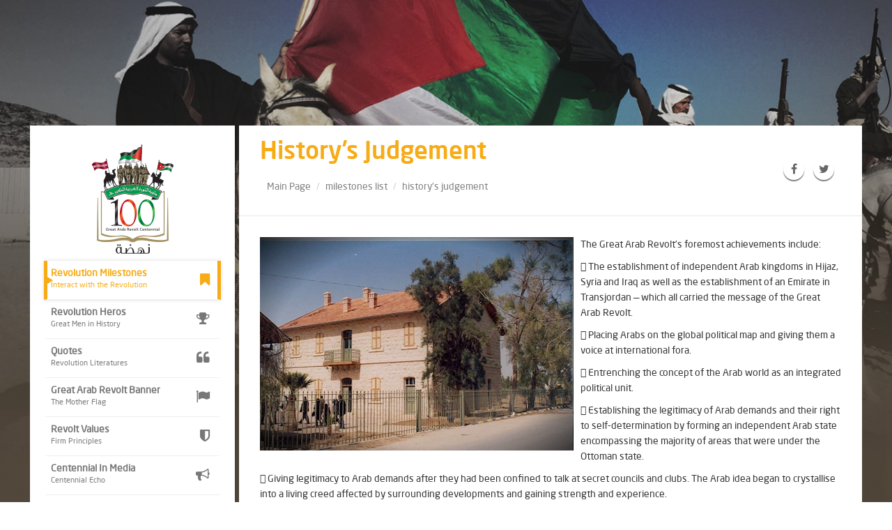

--- FILE ---
content_type: text/html; charset=utf-8
request_url: https://www.arabrevolt.jo/en/milestones-list/history-s-judgement/
body_size: 37585
content:

<!doctype html>
<html dir="ltr" lang="en">
<head>


<script language="javascript" type="text/javascript">
    (function (i, s, o, g, r, a, m) {
        i['GoogleAnalyticsObject'] = r; i[r] = i[r] || function () {
            (i[r].q = i[r].q || []).push(arguments)
        }, i[r].l = 1 * new Date(); a = s.createElement(o),
        m = s.getElementsByTagName(o)[0]; a.async = 1; a.src = g;
        m.parentNode.insertBefore(a, m);
    })(window, document, 'script', '//www.google-analytics.com/analytics.js', 'ga');

    ga('create', 'UA-74671639-1', 'auto');
    ga('send', 'pageview');



    function search() {
        window.parent.location = '/en/search-results/?keywords=' + document.getElementById("txtsearch").value;

    };

  
</script>

    <meta charset="utf-8">
    <title>History’s Judgement | Arab Revolt Centennial</title>


    <link rel="stylesheet" href="/css/bootstrap.min.css" />
    <link rel="stylesheet" href="/css/style-en.css" />
    <link rel="stylesheet" href="/css/ltr.css" />
    <!-- Responsive -->
    <meta http-equiv="X-UA-Compatible" content="IE=edge">
    <meta name="viewport" content="width=device-width, initial-scale=1.0, maximum-scale=1.0, user-scalable=0">
    <link rel="stylesheet" href="/css/responsive.css" />
    <link rel="stylesheet" href="/css/overbox-ar.css" rel="stylesheet" />
    <!--[if lt IE 9]><script src="https://html5shim.googlecode.com/svn/trunk/html5.js"></script><![endif]-->
    <!--[if lt IE 9]><script src="~/js/respond.js"></script><![endif]-->

    <script type="text/javascript" src="/js/modernizr.custom.js"></script>
    <script type="text/javascript" src="/js/jquery-2.1.4.js"></script>
    <script type="text/javascript" src="/js/Utils.js"></script>
    <script type="text/javascript" src="/js/jquery-ui.min.js"></script>
    <script type="text/javascript" src="/js/bootstrap.min.js"></script>
    <script type="text/javascript" src="/js/jquery.overbox.js"></script>
    <script type="text/javascript" src="/js/owl.carousel.min.js"></script>
    <script type="text/javascript" src="/js/jquery.fancybox.pack.js"></script>
    <script type="text/javascript" src="/js/fancybox-media.js"></script>
    <script type="text/javascript" src="/js/isotope.pkgd.min.js"></script>
    <script type="text/javascript" src="/js/wow.js"></script>

    <script language="javascript" type="text/javascript">
        $(document).ready(function () {


              
            var OurKeyWord = '';
            var className = ''
            var linktocontent = '';
            linktocontent = ''
            $('.highlightable').each(function () {

                if (linktocontent == '') {
                    var temp = $(this).html().replace(OurKeyWord, '<span class="' + className + '">' + OurKeyWord + '</span>');
                } else {
                    var temp = $(this).html().replace(OurKeyWord, '<a href=' + linktocontent + ' class="' + className + '">' + OurKeyWord + '</a>');
                }
                $(this).html(temp);
            });
            

        });

        $(window).load(function () {
           
            if ($(".sameHeight>.content").height() > $(".sameHeight>.categories").height()) {
                $(".sameHeight>.categories").css("min-height", $(".sameHeight>.content").height() - 40 );
            }
            else {
                $(".sameHeight>.content").css("min-height", $(".sameHeight>.categories").height() + 50);
            }
        });
    </script>
</head>
<body id='inner-page'>
    <div id="search_area">
        <div class="fa fa-close" id="thm-close-btn">
        </div>
        <div id="search_box">
            <center>
                <div id="search_tools">
                    <h1>Look For</h1>

                    <input type="text" id="txtsearch" placeholder="Search" onkeydown=" if (event.keyCode == 13) search();" />
                    <input type="button" id="search" value='' onclick="search();">

                </div>
            </center>
        </div>
    </div>
    <div class="page-wrapper">
        <!-- Preloader -->
        <div class="preloader"></div>
        <!-- Main Header -->

<section class="main-header header-two">
    <!-- Main Menu -->
    <div id="menu-container">
        <menu class="main-menu">
            <div class="auto-container">
                <!-- Outer Box -->
                <div class="Outer-box">
                    <!-- Nav -->
                    <nav class="nav">
                        <div class="navbar-header">
                            <!-- Toggle Button -->
                            <button type="button" class="navbar-toggle" data-toggle="collapse" data-target=".navbar-collapse">
                                <span class="icon-bar"></span>
                                <span class="icon-bar"></span>
                                <span class="icon-bar"></span>
                            </button>
                        </div>

                        <div class="navbar-collapse collapse clearfix">
                            <ul class="navigation">
                                <li> <a href="/en/" class="scroll">Home</a> </li>
                                <li> <a href="/en/milestones-list/" class="scroll">Revolution Milestones</a> </li>
                                <li> <a href="/en/heros-list/" class="scroll">Revolution Heros</a> </li>
                                <li> <a href="/en/quotes-list/" class="scroll">Quotes</a> </li>
                                <li> <a href="/en/pages/terms-of-use/" class="scroll">Great Arab Revolt Banner</a> </li>


                                <li> <a href="/en/values-list/" class="scroll">Revolt Values</a> </li>
                                <li> <a href="/en/centennial-in-media/" class="scroll">Centennial In Media </a> </li>
                                <li> <a href="/en/images-and-videos-gallery/" class="scroll">Photos &amp; Videos Gallery </a> </li>

                                <li> <a href="/en/events-list/" class="scroll">Events Programme</a> </li>
                                <li> <a href="/en/media-kit/" class="scroll">Media Kit</a> </li>
                                <li> <a href="/en/tell-us-your-story/" class="scroll">Share your Story</a> </li>
                               
                            </ul>
                        </div>
                    </nav>
                    <div class="search-icon">
                        <span class="fa fa-search"></span>
                    </div>
                </div>
            </div>
        </menu>
    </div>
</section>

        <img src="/images/background/heroes-bg.jpg" class="hero-mobile">
        <section class="heros-section" style="background-image:url(/images/background/hero-bg.jpg)">
            <div class="auto-container">
                <div class="content-section row clearfix">
                    <!-- Left Bar -->

<script type="text/javascript">
    jQuery(document).ready(function () {
       
        var pathname = decodeURIComponent(window.location.pathname);
        $("a.SideBarNavigation[href='" + pathname + "']").parent().addClass("active");
        $("a.SideBarNavigation[href='" + $('#currentPageParentUrl').val() + "']").parent().addClass("active");

    });


</script>

<div class="left-bar left-side pull-right col-md-3 col-sm-3 col-xs-12 sameHeight">
    <input type="hidden" value="/en/milestones-list/" id="currentPageParentUrl" />
    <div class="categories">
        <div class="logo">
            <a href="/en">
                <img src="/images/resource/logo.png" alt="">
            </a>
        </div>
        <ul class="navigation">
            <li id="Milestones List">
                <a href="/en/milestones-list/" class="SideBarNavigation">
                    <div class="clearfix">
                        <span class='left-menu-icon-container'>
                            <span class="pull-left fa fa-bookmark"></span>
                        </span>
                        <span class="pull-right">
                            <strong class='anchor-name'>Revolution Milestones</strong>
                            <br>
                            <small class='small-word'>Interact with the Revolution
</small>
                        </span>
                    </div>
                </a>
            </li>

            <li id="Heros List">
                <a href="/en/heros-list/" class="SideBarNavigation">
                    <div class="clearfix">
                        <span class='left-menu-icon-container'>
                            <span class="pull-left fa fa-trophy"></span>
                        </span>
                        <span class="pull-right">
                            <strong class='anchor-name'>Revolution Heros</strong>
                            <br>
                            <small class='small-word'>Great Men in History </small>
                        </span>
                    </div>
                </a>
            </li>

            <li id="Quotes List">
                <a href="/en/quotes-list/" class="SideBarNavigation">
                    <div class="clearfix">
                        <span class='left-menu-icon-container'>
                            <span class="pull-left fa fa-quote-left"></span>
                        </span>
                        <span class="pull-right">
                            <strong class='anchor-name'>Quotes</strong>
                            <br>
                            <small class='small-word'>Revolution Literatures</small>
                        </span>
                    </div>
                </a>
            </li>

            <li id="Terms Of Use">
                <a href="/en/pages/terms-of-use/" class="SideBarNavigation">
                    <div class="clearfix">
                        <span class='left-menu-icon-container'>
                            <span class="pull-left fa fa-flag"></span>
                        </span>
                        <span class="pull-right">
                            <strong class='anchor-name'>Great Arab Revolt Banner</strong>
                            <br>
                            <small class='small-word'>The Mother Flag</small>
                        </span>
                    </div>
                </a>
            </li>

            <li id="Values List">
                <a href="/en/values-list/" class="SideBarNavigation">
                    <div class="clearfix">
                        <span class='left-menu-icon-container'>
                            <span class="pull-left fa fa-shield"></span>
                        </span>
                        <span class="pull-right">
                            <strong class='anchor-name'>Revolt Values</strong>
                            <br>
                            <small class='small-word'>Firm Principles </small>
                        </span>
                    </div>
                </a>
            </li>

            <li id="Centennial in Media">
                <a href="/en/centennial-in-media/" class="SideBarNavigation">
                    <div class="clearfix">
                        <span class='left-menu-icon-container'>
                            <span class="pull-left fa fa-bullhorn"></span>
                        </span>
                        <span class="pull-right">
                            <strong class='anchor-name'>Centennial In Media </strong>
                            <br>
                            <small class='small-word'>Centennial Echo</small>
                        </span>
                    </div>
                </a>
            </li>

            <li id="Images and Videos Gallery">
                <a href="/en/images-and-videos-gallery/" class="SideBarNavigation">
                    <div class="clearfix">
                        <span class='left-menu-icon-container'>
                            <span class="pull-left fa fa-camera-retro"></span>
                        </span>
                        <span class="pull-right">
                            <strong class='anchor-name'>Photos &amp; Videos Gallery</strong>
                            <br>
                            <small class='small-word'>Centennial In Photos</small>
                        </span>
                    </div>
                </a>
            </li>

            <li id="Events List">
                <a href="/en/events-list/" class="SideBarNavigation">
                    <div class="clearfix">
                        <span class='left-menu-icon-container'>
                            <span class="pull-left fa fa-calendar"></span>
                        </span>
                        <span class="pull-right">
                            <strong class='anchor-name'>Events Programme</strong>
                            <br>
                            <small class='small-word'>Centennial Celebrations</small>
                        </span>
                    </div>
                </a>
            </li>

                <li id="Media Kit">
                    <a href="/en/media-kit/" class="SideBarNavigation">
                        <div class="clearfix">
                            <span class='left-menu-icon-container'>
                                <span class="pull-left fa fa-briefcase"></span>
                            </span>
                            <span class="pull-right">
                                <strong class='anchor-name'>Media Kit</strong>
                                <br>
                                <small class='small-word'> Covering Events </small>
                            </span>
                        </div>
                    </a>
                </li>

                <li id="Tell Us Your Story">
                    <a href="/en/tell-us-your-story/" class="SideBarNavigation">
                        <div class="clearfix">
                            <span class='left-menu-icon-container'>
                                <span class="pull-left fa fa-comment"></span>
                            </span>
                            <span class="pull-right">
                                <strong class='anchor-name'>Share your Story</strong>
                                <br>
                                <small class='small-word'>Grandfathers and the Revolution</small>
                            </span>
                        </div>
                    </a>
                </li>
        </ul>
    </div>
</div>
                    <!-- Right Bar -->
                    <div class="right-bar pull-left col-md-9 col-xs-12 sameHeight">
                        <!-- Content -->
                        <div class="content">
                            <!-- Top Bar -->
                            <div class="top-bar clearfix">
                                <div class="main-title pull-right">
                                    <h2><span class="highlightable"> History’s Judgement</span></h2>
                                    <div class="breadcrumb">
                                        <li><a href="/en/">Main Page</a></li>
                                            <li class=""><a href="/en/milestones-list/">milestones list</a></li>
                                            <li class="active"><a href="/en/milestones-list/history-s-judgement/">history’s judgement</a></li>
                                    </div>
                                </div>
<div class="socials pull-left">
    <a href="" class="fa fa-facebook" onclick="window.open('https://www.facebook.com/sharer/sharer.php?u=' + encodeURIComponent(location.href), 'facebook-share-dialog', 'width=626,height=436, left=400'); return false;"></a>
    <a href="" class="fa fa-twitter" onclick="window.open('https://twitter.com/intent/tweet?text=' + encodeURIComponent(location.href) , 'twitter-share-dialog', 'width=626,height=436 , left=400'); return false;"></a>
</div>

                            </div>
                            <!-- Post -->
                            


<div class="milestone-des">
        <img src="/media/1814/قصر-الملك-المؤسس.jpg?width=450&quality=250&vignette=true" class="milestoneIMG" />

    <p>The Great Arab Revolt’s foremost achievements include:</p>
<p> The establishment of independent Arab kingdoms in Hijaz, Syria and Iraq as well as the establishment of an Emirate in Transjordan — which all carried the message of the Great Arab Revolt.</p>
<p> Placing Arabs on the global political map and giving them a voice at international fora.</p>
<p> Entrenching the concept of the Arab world as an integrated political unit.</p>
<p> Establishing the legitimacy of Arab demands and their right to self-determination by forming an independent Arab state encompassing the majority of areas that were under the Ottoman state.</p>
<p> Giving legitimacy to Arab demands after they had been confined to talk at secret councils and clubs. The Arab idea began to crystallise into a living creed affected by surrounding developments and gaining strength and experience.</p>
<p> Restoring the spiritual unity of Arabs and creating a national history that had not been in place since the Abbasid caliphate fell in the mid-13th century, when that unity was fragmented into disparate entities controlled by non-Arab elements.</p>
<p> Its leadership’s historic and religious reference made it more influential, and as such, Sharif Hussein bin Ali wanted it to be the launch-pad to regain Arab rights to self-determination and revive Arab heritage and sovereignty in Arab land.</p>
<p> The Great Arab Revolt and the principles of the Arab Awakening are historical landmarks whose events represent a source of pride in and belonging to it and Jordan.</p>
</div>






<script>
    var defaultVideoPhoto = '/media/1006/images.jpg';

</script>
    <div class="gallery sortable-masonry milestone">

        <div class="clearfix">

            <div class="gallery-filter-wrapper wow zoomIn" data-wow-delay="100ms" data-wow-duration="1000ms">
                <ul class="gallery-filter masonary filter-tabs filter-btns">
                        <li class="filter active" data-filter=".all"> All</li>
                                            <li class="filter" data-filter=".most-hero">Key Heros</li>
                                                                <li class="filter" data-filter=".photos">Related Photos</li>
                                        </ul>
            </div>
        </div>

        <div class="milestone-gallery masonary-gallery items-container clearfix">

            <!--Attachments -->
            <!-- Heros -->
                <div class="hero-post milestone-post all most-hero col-md-4 col-sm-4 col-xs-6">
                    <article class="wow zoomIn" data-wow-delay="0ms" data-wow-duration="1000ms">
                        <figure class="hero-img">
                            <img src="/media/1417/الحسين-بن-علي.jpg" alt="">
                            <a href="/en/heros-list/sharif-hussein-bin-ali/" class="zoom-link">
                                <span class="plus-icon"></span>
                                <span class="fa fa-trophy"></span>
                            </a>
                        </figure>
                        <div class="milestone-detail">
                            <div class="text text-right">
                                <h2>Sharif Hussein bin Ali - King of Arabs</h2>
                                <p>
                                    Sharif Hussein bin Ali was born in Istanbul in 1853, where his father and grandfather were staying at the time. His grandfather was then appointed as Emir of Hijaz, so he travelled with him to Mecca to studied. He also gained vast experience in his youth in the affairs of tribes.<a href="/en/heros-list/sharif-hussein-bin-ali/" class="more-detail">More...</a>
                                </p>
                            </div>

                            <div class="link clearfix">
                                <a href="/en/quotes-list/?heroid=2739" class="question pull-left"><span class="fa fa-comments"></span>View quotes</a>
                                <a href="/en/heros-list/sharif-hussein-bin-ali/" class="download-file pull-left">More</a>
                            </div>
                        </div>

                    </article>
                </div>
                <div class="hero-post milestone-post all most-hero col-md-4 col-sm-4 col-xs-6">
                    <article class="wow zoomIn" data-wow-delay="0ms" data-wow-duration="1000ms">
                        <figure class="hero-img">
                            <img src="/media/1426/علي-بن-الحسين-بن-علي.jpg" alt="">
                            <a href="/en/heros-list/king-ali-bin-al-hussein/" class="zoom-link">
                                <span class="plus-icon"></span>
                                <span class="fa fa-trophy"></span>
                            </a>
                        </figure>
                        <div class="milestone-detail">
                            <div class="text text-right">
                                <h2>King Ali bin Al Hussein - King of Hijaz</h2>
                                <p>
                                    King Ali bin Al Hussein was born in Mecca in 1880. He accompanied his father to Istanbul to stay there, returning later to Hijaz when his father Sharif Hussein became its Emir. He assisted his father in his responsibilities and deputised for him in his absence.<a href="/en/heros-list/king-ali-bin-al-hussein/" class="more-detail">More...</a>
                                </p>
                            </div>

                            <div class="link clearfix">
                                <a href="/en/quotes-list/?heroid=2726" class="question pull-left"><span class="fa fa-comments"></span>View quotes</a>
                                <a href="/en/heros-list/king-ali-bin-al-hussein/" class="download-file pull-left">More</a>
                            </div>
                        </div>

                    </article>
                </div>
                <div class="hero-post milestone-post all most-hero col-md-4 col-sm-4 col-xs-6">
                    <article class="wow zoomIn" data-wow-delay="0ms" data-wow-duration="1000ms">
                        <figure class="hero-img">
                            <img src="/media/1418/عبد-الله-الأول-بن-الحسين.jpg" alt="">
                            <a href="/en/heros-list/king-abdullah-i-ibn-al-hussein/" class="zoom-link">
                                <span class="plus-icon"></span>
                                <span class="fa fa-trophy"></span>
                            </a>
                        </figure>
                        <div class="milestone-detail">
                            <div class="text text-right">
                                <h2>King Abdullah I bin Al Hussein - Founding King</h2>
                                <p>
                                    Prince Abdullah I ibn Al Hussein was born in Mecca on 4 April 1882, and studied there until his father was invited to stay in Istanbul. He continued his studies there, before returning with his father to Hijaz, where he was elected as a deputy for Mecca in the Ottoman Chamber of Deputies.<a href="/en/heros-list/king-abdullah-i-ibn-al-hussein/" class="more-detail">More...</a>
                                </p>
                            </div>

                            <div class="link clearfix">
                                <a href="/en/quotes-list/?heroid=2725" class="question pull-left"><span class="fa fa-comments"></span>View quotes</a>
                                <a href="/en/heros-list/king-abdullah-i-ibn-al-hussein/" class="download-file pull-left">More</a>
                            </div>
                        </div>

                    </article>
                </div>
                <div class="hero-post milestone-post all most-hero col-md-4 col-sm-4 col-xs-6">
                    <article class="wow zoomIn" data-wow-delay="0ms" data-wow-duration="1000ms">
                        <figure class="hero-img">
                            <img src="/media/1414/الامير-فيصل-بن-الحسين.jpg" alt="">
                            <a href="/en/heros-list/king-faisal-bin-al-hussein/" class="zoom-link">
                                <span class="plus-icon"></span>
                                <span class="fa fa-trophy"></span>
                            </a>
                        </figure>
                        <div class="milestone-detail">
                            <div class="text text-right">
                                <h2>King Faisal bin Al Hussein - King of Syria and Iraq</h2>
                                <p>
                                    Prince Faisal bin Al Hussein was born in Mecca on 20 May 1883, where he received his elementary education, before continuing his studies in Istanbul and then returning to Hijaz with his father and siblings in 1908. In the following year, he was elected as a deputy for Jeddah in the Ottoman Chamber of Deputies.<a href="/en/heros-list/king-faisal-bin-al-hussein/" class="more-detail">More...</a>
                                </p>
                            </div>

                            <div class="link clearfix">
                                <a href="/en/quotes-list/?heroid=2727" class="question pull-left"><span class="fa fa-comments"></span>View quotes</a>
                                <a href="/en/heros-list/king-faisal-bin-al-hussein/" class="download-file pull-left">More</a>
                            </div>
                        </div>

                    </article>
                </div>
                <div class="hero-post milestone-post all most-hero col-md-4 col-sm-4 col-xs-6">
                    <article class="wow zoomIn" data-wow-delay="0ms" data-wow-duration="1000ms">
                        <figure class="hero-img">
                            <img src="/media/1413/الأمير-زيد.jpg" alt="">
                            <a href="/en/heros-list/prince-zeid-bin-al-hussein/" class="zoom-link">
                                <span class="plus-icon"></span>
                                <span class="fa fa-trophy"></span>
                            </a>
                        </figure>
                        <div class="milestone-detail">
                            <div class="text text-right">
                                <h2>Prince Zeid bin Al Hussein</h2>
                                <p>
                                    Prince Zeid bin Al Hussein was born in Istanbul in 1898 during his father’s stay there. He returned to Hijaz, where he received his education. With the launch of the Arab Revolt in June 1916, Prince Zeid participated in leading the attack on Turkish posts in Mecca, and he helped fight back the Turkish troops that were threatening to march from Medina to Rabigh, and from there to Mecca.<a href="/en/heros-list/prince-zeid-bin-al-hussein/" class="more-detail">More...</a>
                                </p>
                            </div>

                            <div class="link clearfix">
                                <a href="/en/quotes-list/?heroid=2734" class="question pull-left"><span class="fa fa-comments"></span>View quotes</a>
                                <a href="/en/heros-list/prince-zeid-bin-al-hussein/" class="download-file pull-left">More</a>
                            </div>
                        </div>

                    </article>
                </div>
            <!-- Events -->
            <!-- Photos -->
                <div class="hero-post milestone-post all photos col-md-4 col-sm-4 col-xs-6 ">
                    <article class="wow zoomIn" data-wow-delay="400ms" data-wow-duration="1000ms">
                        <figure class="hero-img">
                            <img src="/media/1714/جيش-الثورة-العربية-الكبرى.jpg?width=180&height=120" alt="">
                            <a href="/en/ajaximageloader/?id=2080" class="zoom-link ob-content" data-ob-type="ajax" data-ob-group="relatedImages">
                                <span class="plus-icon"></span>
                                <span class="fa fa-camera"></span>
                            </a>
                        </figure>
                    </article>
                </div>
                <div class="hero-post milestone-post all photos col-md-4 col-sm-4 col-xs-6 ">
                    <article class="wow zoomIn" data-wow-delay="400ms" data-wow-duration="1000ms">
                        <figure class="hero-img">
                            <img src="/media/1715/جنازة-المغفور-له-باذن-الله-الشريف-الحسين-بن-علي-في-القدس-1931.jpg?width=180&height=120" alt="">
                            <a href="/en/ajaximageloader/?id=2081" class="zoom-link ob-content" data-ob-type="ajax" data-ob-group="relatedImages">
                                <span class="plus-icon"></span>
                                <span class="fa fa-camera"></span>
                            </a>
                        </figure>
                    </article>
                </div>
                <div class="hero-post milestone-post all photos col-md-4 col-sm-4 col-xs-6 ">
                    <article class="wow zoomIn" data-wow-delay="400ms" data-wow-duration="1000ms">
                        <figure class="hero-img">
                            <img src="/media/1716/زيارة-المغفور-له-باذن-الله-الشريف-حسين-بن-علي-الى-كنيسة-الارمن-وهو-في-منفاه-في-قبرص-حيث-تبرع-للكنيسه-بمبلغ-50-جنيها-ذهبيا-1.jpg?width=180&height=120" alt="">
                            <a href="/en/ajaximageloader/?id=2082" class="zoom-link ob-content" data-ob-type="ajax" data-ob-group="relatedImages">
                                <span class="plus-icon"></span>
                                <span class="fa fa-camera"></span>
                            </a>
                        </figure>
                    </article>
                </div>
                <div class="hero-post milestone-post all photos col-md-4 col-sm-4 col-xs-6 ">
                    <article class="wow zoomIn" data-wow-delay="400ms" data-wow-duration="1000ms">
                        <figure class="hero-img">
                            <img src="/media/1717/زيارة-المغفور-له-باذن-الله-الشريف-الحسين-بن-علي-الى-عمان-1924-يظهر-خلف-الشريف-نجله-الملك-عبدالله-الاول-مجموعة-مديرية-الت-1.jpg?width=180&height=120" alt="">
                            <a href="/en/ajaximageloader/?id=2083" class="zoom-link ob-content" data-ob-type="ajax" data-ob-group="relatedImages">
                                <span class="plus-icon"></span>
                                <span class="fa fa-camera"></span>
                            </a>
                        </figure>
                    </article>
                </div>
                <div class="hero-post milestone-post all photos col-md-4 col-sm-4 col-xs-6 ">
                    <article class="wow zoomIn" data-wow-delay="400ms" data-wow-duration="1000ms">
                        <figure class="hero-img">
                            <img src="/media/1719/زيارة-المغفور-له-باذن-الله-الشريف-الحسين-بن-علي-الى-عمان-1924-يظهر-الى-اليسار-الملك-عبدالله-الاول.jpg?width=180&height=120" alt="">
                            <a href="/en/ajaximageloader/?id=2084" class="zoom-link ob-content" data-ob-type="ajax" data-ob-group="relatedImages">
                                <span class="plus-icon"></span>
                                <span class="fa fa-camera"></span>
                            </a>
                        </figure>
                    </article>
                </div>
                <div class="hero-post milestone-post all photos col-md-4 col-sm-4 col-xs-6 ">
                    <article class="wow zoomIn" data-wow-delay="400ms" data-wow-duration="1000ms">
                        <figure class="hero-img">
                            <img src="/media/1718/صوره-تذكاريه-للمغفور-له-باذن-الله-الشريف-الحسين-بن-علي-اثناء-زيارته-لمدينة-القدس.jpg?width=180&height=120" alt="">
                            <a href="/en/ajaximageloader/?id=2085" class="zoom-link ob-content" data-ob-type="ajax" data-ob-group="relatedImages">
                                <span class="plus-icon"></span>
                                <span class="fa fa-camera"></span>
                            </a>
                        </figure>
                    </article>
                </div>
                <div class="hero-post milestone-post all photos col-md-4 col-sm-4 col-xs-6 ">
                    <article class="wow zoomIn" data-wow-delay="400ms" data-wow-duration="1000ms">
                        <figure class="hero-img">
                            <img src="/media/1720/حفل-تابين-الشريف-الحسين.jpg?width=180&height=120" alt="">
                            <a href="/en/ajaximageloader/?id=2086" class="zoom-link ob-content" data-ob-type="ajax" data-ob-group="relatedImages">
                                <span class="plus-icon"></span>
                                <span class="fa fa-camera"></span>
                            </a>
                        </figure>
                    </article>
                </div>
                <div class="hero-post milestone-post all photos col-md-4 col-sm-4 col-xs-6 ">
                    <article class="wow zoomIn" data-wow-delay="400ms" data-wow-duration="1000ms">
                        <figure class="hero-img">
                            <img src="/media/1721/ضريح-الشريف-حسين-بن-علي-في-القدس.jpg?width=180&height=120" alt="">
                            <a href="/en/ajaximageloader/?id=2087" class="zoom-link ob-content" data-ob-type="ajax" data-ob-group="relatedImages">
                                <span class="plus-icon"></span>
                                <span class="fa fa-camera"></span>
                            </a>
                        </figure>
                    </article>
                </div>
                <div class="hero-post milestone-post all photos col-md-4 col-sm-4 col-xs-6 ">
                    <article class="wow zoomIn" data-wow-delay="400ms" data-wow-duration="1000ms">
                        <figure class="hero-img">
                            <img src="/media/1722/رجال-الثوره-العربية-الكبرى-في-العقبة-عام-1917.jpg?width=180&height=120" alt="">
                            <a href="/en/ajaximageloader/?id=2088" class="zoom-link ob-content" data-ob-type="ajax" data-ob-group="relatedImages">
                                <span class="plus-icon"></span>
                                <span class="fa fa-camera"></span>
                            </a>
                        </figure>
                    </article>
                </div>

            <!-- Videos -->

        </div>
    </div>

                        </div>
                    </div>
                </div>
            </div>
        </section>


<footer class="main-footer">
    <div class="auto-container">
        <div class="row clearfix">
            <div class="col-md-4 col-sm-4 col-xs-12 social-link text-left">
                <ul>
                    <li><a target="_blank" href="https://www.youtube.com/channel/UCAEc1wUK7m3nzvM7yT_fQhw" class=" fa fa-play"></a></li>
                    <li><a target="_blank" href="https://twitter.com/RoyalHeritageJO" class="fa fa-twitter"></a></li>
                    <li><a target="_blank" href="https://www.instagram.com/royalheritagejo/" class="fa fa-instagram"></a></li>
                    <li><a target="_blank" href="https://www.facebook.com/RoyalHeritageJo/" class="fa fa-facebook"></a></li>
                </ul>
            </div>

            <div class="col-md-4 col-sm-4 col-xs-12 text-center">
                <p>Copyrights reserved to the Royal Heritage</p>
            </div>

            <div class="col-md-4 col-sm-4 col-xs-12 text-right">
                <ul class="footer-nav">
                    <li><a href="/en/who-we-are/">Who we are?</a></li>
                    <li><a href="/en/pages/terms-of-use/">Terms of use</a></li>
                </ul>
            </div>
        </div>
    </div>
</footer>

    </div>
    <script type="text/javascript" src="/js/script.js"></script>

</body>
</html>


--- FILE ---
content_type: text/css
request_url: https://www.arabrevolt.jo/css/style-en.css
body_size: 98843
content:
/* Boosta Tamplate*/

/************ TABLE OF CONTENTS ***************
1.  Fonts
2.  Reset
3.  Global
4.  Main Header
5.  Main Slider

**********************************************/

@import url('jquery.bxslider.css');
@import url('owl.css');
@import url('font-awesome.css');
@import url('animate.css');
@import url('hover.css');
@import url('jquery.fancybox.css');

@font-face {
    font-family: 'NeoSansArabic';
    src: url('../fonts/NeoSansArabic.eot'), url('../fonts/NeoSansArabic.woff') format('woff'), url('../fonts/NeoSansArabic.ttf') format('truetype'), url('../fonts/NeoSansArabic.svg#NeoSansArabic') format('svg');
    font-weight: normal;
    font-style: normal;
}

@font-face {
    font-family: 'NeoSansArabic-Light';
    src: url('../fonts/NeoSansArabic-Light.eot'), url('../fonts/NeoSansArabic-Light.woff') format('woff'), url('../fonts/NeoSansArabic-Light.ttf') format('truetype'), url('../fonts/NeoSansArabic-Light.svg#NeoSansArabic-Light') format('svg');
    font-weight: normal;
    font-style: normal;
}

@font-face {
    font-family: 'NeoSansArabic-Medium';
    src: url('../fonts/NeoSansArabic-Medium.eot'), url('../fonts/NeoSansArabic-Medium.woff') format('woff'), url('../fonts/NeoSansArabic-Medium.ttf') format('truetype'), url('../fonts/NeoSansArabic-Medium.svg#NeoSansArabic-Medium') format('svg');
    font-weight: normal;
    font-style: normal;
}
/*** 

====================================================================
	Reset
====================================================================

 ***/
* {
    margin: 0px;
    padding: 0px;
    border: none;
    outline: none;
}

/*** 

====================================================================
	Global Settings
====================================================================

 ***/

html, body {
    height: 100%;
}

    body.popup-visible {
        overflow: hidden;
    }

body {
    font-family: 'NeoSansArabic';
    font-size: 13px;
    color: #2d2d2d;
    line-height: 1.6em;
    font-weight: 400;
    background: #ffffff;
}

a {
    text-decoration: none;
}

    a:hover, a:focus, a:visited {
        text-decoration: none;
    }

h1 {
    color: #636363;
    text-transform: uppercase;
}

    h1 span {
        color: #ff993e;
    }

h1, h2, h3, h4, h5, h6 {
    position: relative;
    font-family: 'NeoSansArabic-Medium';
    font-weight: 500;
    margin: 0px;
    background: none;
}

::-webkit-input-placeholder {
    color: rgba(174,174,174,1) !important;
}

::-moz-placeholder {
    color: rgba(174,174,174,1) !important;
}

:-ms-input-placeholder {
    color: rgba(174,174,174,1) !important;
}

input:-moz-placeholder {
    color: rgba(174,174,174,1) !important;
}

p {
    position: relative;
    line-height: 1.6em;
    font-family: 'NeoSansArabic';
}

.strike-through {
    text-decoration: line-through;
}

.auto-container {
    position: static;
    max-width: 1200px;
    padding: 0px 15px;
    margin: 0 auto;
}

.container {
    position: static;
    max-width: 1000px;
    padding: 0px 15px;
    margin: 0 auto;
}

.outer-container {
    position: static;
    max-width: 1390px;
    padding: 0px 15px;
    margin: 0 auto;
}

.page-wrapper {
    position: relative;
    margin: 0 auto;
    width: 100%;
    min-width: 300px;
    min-height: 400px;
    overflow: hidden;
}

ul, li {
    list-style: none;
    padding: 0px;
    margin: 0px;
}

.theme-btn {
    transition: all 0.3s ease;
    -moz-transition: all 0.3s ease;
    -webkit-transition: all 0.3s ease;
    -ms-transition: all 0.3s ease;
    -o-transition: all 0.3s ease;
}

.preloader {
    position: fixed;
    left: 0px;
    top: 0px;
    width: 100%;
    height: 100%;
    z-index: 999999;
    background-color: #ffffff;
    background-position: center center;
    background-repeat: no-repeat;
    background-image: url(../images/icons/preloader.gif);
}

/*** 

====================================================================
	Main Header Settings
====================================================================

 ***/

.main-header {
    position: relative;
    padding: 80px 0px;
    background: #2c261d;
    height: 100%;
}

#inner-page .main-header {
    padding: 0px;
    display: none;
}

.main-header .video {
    position: relative;
    height: 100%;
}

    .main-header .video .audio-controls {
        position: absolute;
        left: 180px;
        top: 25px;
    }

.main-header .play-icon {
    position: relative;
    background: url(../images/icons/play-icon.png) left center no-repeat;
    width: 32px;
    height: 32px;
    z-index: 99;
    cursor: pointer;
    display: inline-block;
}

.main-header .sound-icon {
    position: relative;
    background: url(../images/icons/sound-icon.png) left center no-repeat;
    width: 32px;
    height: 32px;
    z-index: 99;
    cursor: pointer;
    display: inline-block;
    margin-left: 10px;
}

.main-header .video img {
    position: relative;
    display: block;
    height: 100%;
    width: 100%;
}

.slide {
    direction: rtl;
}

.Outer-box {
    position: relative;
    padding-left: 50px;
}

    .Outer-box .search-icon {
        position: absolute;
        left: 0px;
        top: 9px;
    }

        .Outer-box .search-icon .fa {
            position: relative;
            color: #ffffff;
            font-size: 18px;
            cursor: pointer;
        }

#menu-container {
    position: absolute;
    left: 0px;
    top: 70%;
    width: 100%;
}

.main-menu {
    position: relative;
    bottom: 31px;
    width: 100%;
    background: rgba(0,0,0,0.6);
    padding: 15px 0px;
    width: 100%;
    padding-left: 0px;
    z-index: 999999;
}

#inner-page .main-menu {
    bottom: initial;
}

.stickyMenu {
    position: fixed !important;
    z-index: 999999;
    top: 0px !important;
    bottom: auto;
}

.main-menu .navbar-collapse {
    padding: 0px;
}

.main-menu .navigation {
    position: relative;
    font-weight: 500;
}

    .main-menu .navigation > li {
        position: relative;
        display: inline-block;
        padding: 6px 25px;
    }

        .main-menu .navigation > li:before {
            content: '';
            position: absolute;
            left: 0px;
            top: 15px;
            height: 5px;
            width: 5px;
            background: #f7ab14;
            border-radius: 50%;
        }

        .main-menu .navigation > li > a {
            position: relative;
            display: block;
            font-size: 14px;
            ;
            color: #ffffff;
            line-height: 20px;
            text-transform: capitalize;
            opacity: 1;
            transition: all 500ms ease;
            -moz-transition: all 500ms ease;
            -webkit-transition: all 500ms ease;
            -ms-transition: all 500ms ease;
            -o-transition: all 500ms ease;
            font-family: 'NeoSansArabic';
        }

        .main-menu .navigation > li:hover > a,
        .main-menu .navigation > li.current > a,
        .main-menu .navigation > li.current-menu-item > a {
            color: #ffffff;
            opacity: 1;
            text-decoration: underline;
        }

@-webkit-keyframes fadeInFromNone {
    0% {
        display: none;
        opacity: 0;
    }

    1% {
        display: block;
        opacity: 0;
    }

    100% {
        display: block;
        opacity: 1;
    }
}

@-moz-keyframes fadeInFromNone {
    0% {
        display: none;
        opacity: 0;
    }

    1% {
        display: block;
        opacity: 0;
    }

    100% {
        display: block;
        opacity: 1;
    }
}

@-o-keyframes fadeInFromNone {
    0% {
        display: none;
        opacity: 0;
    }

    1% {
        display: block;
        opacity: 0;
    }

    100% {
        display: block;
        opacity: 1;
    }
}

@keyframes fadeInFromNone {
    0% {
        display: none;
        opacity: 0;
    }

    1% {
        display: block;
        opacity: 0;
    }

    100% {
        display: block;
        opacity: 1;
    }
}

.navigation .sub-menu {
    display: none;
    position: absolute;
    background-color: rgba(0, 0, 0, 0.54);
    padding: 15px;
    width: 200px;
    top: 29px;
    border-top: 1px solid orange;
    -webkit-animation: fadeInFromNone 0.5s ease-out;
    -moz-animation: fadeInFromNone 0.5s ease-out;
    -o-animation: fadeInFromNone 0.5s ease-out;
    animation: fadeInFromNone 0.5s ease-out;
}

.sub-menu li {
    margin-bottom: 10px;
}

    .sub-menu li:last-child {
        margin-bottom: 0px;
    }

.navigation .sub-menu li a {
    color: #FFF;
    /*border-bottom: 1px solid #FFFFFF;*/
    padding-bottom: 2px;
}

.navigation .sub-menu li:hover a {
    border-bottom: 1px solid #FFFFFF;
}

.navigation li:hover > .sub-menu {
    display: block;
    ;
}

#search_area {
    position: fixed;
    top: -1000px;
    width: 100%;
    height: 100%;
    background-color: rgba(0, 0, 0, 0.85);
    z-index: 1001;
    display: none;
    opacity: 0;
}

#milestones-popup-area {
    position: fixed;
    top: 50%;
    left: 50%;
    width: 0px;
    height: 0px;
    background-color: rgba(0, 0, 0, 0.85);
    z-index: 1001;
    display: none;
    opacity: 0;
}

#search_box {
    position: relative;
    top: 50%;
    color: #fff;
}

    #search_box input[type=text] {
        margin-top: 20px;
        width: 57%;
        padding: 18px;
        font-size: 20px;
        border-radius: 5px;
        background-color: #B4B5B5;
        color: #233145;
    }


        #search_box input[type=text]::-webkit-input-placeholder {
            color: gray !important;
        }

        #search_box input[type=text]:-moz-placeholder { /* Firefox 18- */
            color: gray !important;
        }

        #search_box input[type=text]::-moz-placeholder { /* Firefox 19+ */
            color: gray !important;
        }

        #search_box input[type=text]:-ms-input-placeholder {
            color: gray !important;
        }

#search {
    background: url(../images/icons/icon-search.png) center 24px;
    width: 24px;
    height: 24px;
    z-index: 10000000;
    position: relative;
    left: 40px;
    top: 5px;
}

#search_tools {
    bottom: 53px;
    position: relative;
}

    #search_tools h1 {
        color: #fff;
    }

#thm-close-btn {
    top: 15px;
    left: 15px;
    border: 2px solid white;
    text-align: center;
    border-radius: 100%;
    position: absolute;
    font-size: 22px;
    color: #FFF;
    cursor: pointer;
    width: 34px;
    padding: 4px;
}
/*** 

====================================================================
	Progress  
====================================================================

 ***/

.progress-section {
    position: relative;
    background-position: left top;
    background-repeat: no-repeat;
    background-size: cover;
    /*padding: 80px 0px;*/
}

.progress-slider {
    position: relative;
}

    .progress-slider .slide {
        position: relative;
    }

        .progress-slider .slide figure {
            position: relative;
        }

            .progress-slider .slide figure img {
                position: relative;
                display: block;
                width: 100%;
            }

        .progress-slider .slide .pro-detail {
            position: relative;
        }

            .progress-slider .slide .pro-detail h3 {
                position: relative;
                color: #262626;
                font-size: 26px;
                margin-bottom: 15px;
                line-height: 1.5em;
            }

                .progress-slider .slide .pro-detail h3 a.more {
                    position: relative;
                    color: #b19f87;
                    font-size: 20px;
                    background: none;
                    display: inline-block;
                    margin-top: 0px;
                    padding: 0px;
                }

            .progress-slider .slide .pro-detail p {
                position: relative;
                color: #666666;
                font-size: 16px;
            }

            .progress-slider .slide .pro-detail a {
                position: relative;
                color: #ffffff;
                font-size: 12px;
                background: #b19f87;
                padding: 8px 30px;
                margin-top: 20px;
                display: inline-block;
                border-radius: 20px;
            }

.progress-section .bx-wrapper .bx-viewport {
    background: none;
}

.progress-section .owl-prev {
    position: absolute !important;
    left: 16px !important;
    top: 50% !important;
    font-size: 0px !important;
    background: url(../images/resource/prev-icon-black.png) left center no-repeat !important;
    width: 15px !important;
    height: 31px !important;
    margin-top: -26px !important;
    margin-left: 0 !important;
    z-index: 99 !important;
}


.progress-section .owl-next {
    position: absolute !important;
    right: 16px !important;
    top: 50% !important;
    font-size: 0px !important;
    background: url(../images/resource/next-icon-black.png) right center no-repeat !important;
    width: 15px !important;
    height: 31px !important;
    margin-top: -26px !important;
    margin-right: 0 !important;
    z-index: 99 !important;
}

.progress-section .owl-dots {
    display: none !important;
}

.progress-section .auto-container {
    padding: 0 30px;
}

@media (min-width: 1200px) {
    .progress-section .owl-prev {
        left: 50% !important;
        margin-left: -585px !important;
    }

    .progress-section .owl-next {
        right: 50% !important;
        margin-right: -585px !important;
    }
}

/*** 

====================================================================
	Services  
====================================================================

 ***/

.services {
    position: relative;
    background-position: left top;
    background-repeat: no-repeat;
    background-size: cover;
    padding: 80px 0px 120px;
}

.timeline-wrapper {
    position: relative;
    margin-top: 50px;
}

    .timeline-wrapper .flag {
        position: relative;
        margin: 0 auto;
        max-width: 235px;
        left: 112px;
        height: 278px;
        /*margin-bottom: 30px;*/
    }


.circle-flag {
    position: absolute;
    left: -54px;
    bottom: -70px;
    border: 1px solid #7b5f2b;
    border-radius: 50%;
    width: 120px;
    height: 120px;
    z-index: 999;
}

    .circle-flag .inner {
        position: relative;
        border: 1px solid #7b5f2b;
        border-radius: 50%;
        width: 100px;
        height: 100px;
        display: block;
        margin: 9px;
    }

        .circle-flag .inner span {
            position: relative;
            width: 80px;
            height: 80px;
            background: #f7ab14;
            color: #fff;
            font-size: 18px;
            border-radius: 50%;
            display: block;
            margin: 9px;
            text-align: center;
            line-height: 80px;
        }

.wrap-circle {
    position: relative;
    margin: 20px 0 0 0;
    float: left;
    width: 100%;
}

    .wrap-circle .circle-flag {
        position: relative;
        margin: auto;
        top: 0;
        left: 0;
        right: 0;
        bottom: 0;
    }

.flag-bar-top {
    position: absolute;
    top: 0;
    left: -7px;
    z-index: 1;
}

.flag-only {
    left: 6px;
    position: absolute;
    top: 25px;
    z-index: 2;
}

.timeline-area {
    position: relative;
    padding-top: 30px;
}

    .timeline-area:before {
        content: '';
        position: absolute;
        left: 50%;
        top: 0px;
        background: url(../images/resource/flag-bar.png) 5px top repeat-y;
        width: 16px;
        bottom: -80px;
        margin-left: -11px;
    }

.single-time-line:hover {
    /*border: 1px solid orange;*/
}

.timeline-area .single-time-line {
    position: relative;
    padding: 25px 35px;
    background: #14100c;
    width: 45%;
    border-radius: 10px;
}

    .timeline-area .single-time-line:before {
        content: '';
        position: absolute;
        right: -20px;
        top: 45%;
        z-index: 9999;
        width: 0;
        height: 0;
        border-left: 20px solid #14110c;
        border-top: 15px solid transparent;
        border-bottom: 20px solid transparent;
    }

    .timeline-area .single-time-line:after {
        content: '';
        position: absolute;
        left: 111%;
        top: 47%;
        margin: 0 0 0 -11px;
        z-index: 999;
        width: 22px;
        height: 22px;
        border: 4px solid #26211a;
        background: #f7ab14;
        border-radius: 50%;
    }

    .timeline-area .single-time-line.right-side:before {
        left: -20px;
        right: inherit;
        border-right: 20px solid #14110c;
        border-left: inherit;
        border-left-color: #4A3E2E;
    }

    .timeline-area .single-time-line.right-side:after {
        right: 111%;
        margin: 0 -10px 0 0;
        left: auto;
    }

    .timeline-area .single-time-line.left-side {
        margin-top: 89px;
    }

    .timeline-area .single-time-line.right-side {
        margin: 20px 0px 80px;
    }

    .timeline-area .single-time-line .year {
        position: relative;
        color: #f7ab14;
        font-size: 24px;
        font-family: 'NeoSansArabic-Medium';
        font-weight: 500;
    }

    .timeline-area .single-time-line h2 {
        position: relative;
        color: #fff;
        font-size: 20px;
        margin: 15px 0px;
    }

    .timeline-area .single-time-line p {
        position: relative;
        color: rgba(255,255,255,0.6);
        font-size: 13px;
    }

.single-time-line .social-icon {
    position: relative;
    margin-top: 20px;
}

    .single-time-line .social-icon ul {
        position: relative;
    }

        .single-time-line .social-icon ul li {
            position: relative;
            display: inline-block;
            margin: 0px 5px;
        }

            .single-time-line .social-icon ul li a.fa {
                position: relative;
                color: #f7ab14;
                border: 1px solid #44413d;
                font-size: 20px;
                width: 45px;
                height: 45px;
                text-align: center;
                line-height: 45px;
                display: inline-block;
                border-radius: 5px;
                cursor: pointer;
            }

                .single-time-line .social-icon ul li a.fa:hover {
                    border-color: #f7ab14;
                }

.timeline-wrapper .complete {
    position: relative;
    max-width: 200px;
    margin: 0 auto;
    background: #f7ab14;
    font-size: 14px;
    color: #fff;
    padding: 15px 40px;
    display: block;
    margin-top: 30px;
    z-index: 999;
}


/*** 

====================================================================
	Heroes Section Style  
====================================================================

 ***/

.three-column {
    position: relative;
    background: #1a1611;
    margin-top: -2px;
}

.top-button {
    position: absolute;
    left: 50%;
    margin-left: -64px;
    bottom: 0;
    background: url(../images/resource/shape.png) center center no-repeat;
    width: 128px;
    height: 59px;
    cursor: pointer;
    z-index: 4;
    background-position: 0 -2px;
}

    .top-button:hover {
        background-position: 0 -67px;
    }



.three-column .signal-col {
    position: relative;
    padding: 70px 0px;
    text-align: center;
    border-left: 1px solid #120f0c;
}

    .three-column .signal-col:last-child {
        border-right: 1px solid #120f0c;
    }

    .three-column .signal-col .fa {
        position: relative;
        color: #f7ab14;
        font-size: 50px;
        margin-bottom: 20px;
    }

.block-link {
    display: inline-block;
    text-decoration: none;
}

    .block-link .fa {
        /*	-webkit-transition: all 0.1s, ease-out, 0s;
	-moz-transition: all 0.1s, ease-out, 0s;
	-o-transition: all 0;1s, ease-out, 0s;
	-ms-transition: all 0.1s, ease-out, 0s;
	transition: all 0.1s, ease-out, 0s;*/
    }

        .block-link .fa span {
            position: absolute;
            left: 50%;
            top: 50%;
            background: #f7ab14;
            margin: -45px 0 0 -45px;
            height: 90px;
            width: 90px;
            z-index: -1;
            border-radius: 100%;
            -ms-transform: scale( 1.2, 1.2 );
            -webkit-transform: scale( 1.2, 1.2 );
            transform: scale( 1.2, 1.2 );
            -webkit-transition: all 0.6s, ease-out, 0s;
            -moz-transition: all 0.6s, ease-out, 0s;
            -o-transition: all 0.6s, ease-out, 0s;
            -ms-transition: all 0.6s, ease-out, 0s;
            transition: all 0.6s, ease-out, 0s;
            opacity: 0;
        }

    .block-link .fa-briefcase:before {
        position: relative;
        top: 2px;
    }

    .block-link:hover .fa span {
        opacity: 1;
        -ms-transform: scale( 1, 1 );
        -webkit-transform: scale( 1, 1 );
        transform: scale( 1, 1 );
    }

    .block-link:hover .fa {
        color: #fff;
    }

    .block-link:hover .more-info {
        color: #fff !important;
    }

.three-column .signal-col h3 {
    position: relative;
    color: #fff;
    font-size: 24px;
    margin: 10px 0px;
}

.three-column .signal-col .more-info {
    position: relative;
    color: #999999;
    font-size: 14px;
    display: inline-block;
    transition: all 0.5s ease;
    -webkit-transition: all 0.5s ease;
    -moz-transition: all 0.5s ease;
    -ms-transition: all 0.5s ease;
    -o-transition: all 0.5s ease;
}

.three-column .signal-col a.more-info:hover {
    color: #fff;
}



/*** 

====================================================================
	Heroes Section Style  
====================================================================

 ***/

.heroes-section {
    position: relative;
    padding: 90px 0px;
    background-position: left top;
    background-repeat: no-repeat;
    background-size: cover;
}

    .heroes-section .auto-container {
        max-width: 1280px;
        padding: 0 55px;
    }

.title {
    position: relative;
    margin-bottom: 30px;
    text-align: center;
}

    .title h1 {
        position: relative;
        color: #f7ab14;
        font-size: 35px;
    }

        .title h1 span {
            color: #fff;
        }

.hero-slider-style {
    position: relative;
    z-index: 99;
}

    .hero-slider-style .owl-dots {
        display: none !important;
    }

    .hero-slider-style .slider {
        position: relative;
    }

        .hero-slider-style .slider .slide {
            position: relative;
        }

.heros-details-container {
    position: relative;
    top: 50%;
}

.hero-details {
    text-align: center;
    color: #FFF;
    position: relative;
    bottom: 56px;
    display: none;
}

.hero-title {
    font-size: 18px;
    margin-bottom: 5px;
}

.about-hero {
    color: orange;
}

.hero-date {
    margin: 5px 0px;
}

.heroes-section .read-more {
    position: relative;
    max-width: 200px;
    margin: 0 auto;
    background: #f7ab14;
    color: #ffffff;
    font-size: 14px;
    display: block;
    padding: 15px 30px;
    text-align: center;
    margin-top: 35px;
    border-radius: 3px;
    font-family: 'NeoSansArabic-Medium';
}

.hero-slider-style .owl-prev {
    background: rgba(0, 0, 0, 0) url("../images/resource/prev-icon.png") no-repeat scroll center center / cover !important;
    font-size: 0 !important;
    height: 31px;
    left: -40px;
    margin-top: -10px !important;
    position: absolute;
    top: 45%;
    width: 15px;
}

.hero-slider-style .owl-next {
    background: rgba(0, 0, 0, 0) url("../images/resource/next-icon.png") no-repeat scroll center center / cover !important;
    font-size: 0 !important;
    height: 31px;
    margin-top: -10px !important;
    position: absolute;
    right: -40px;
    top: 45%;
    width: 15px;
}

.hero-slider-page-wrap .hero-slider-style .owl-prev {
    background: rgba(0, 0, 0, 0) url("../images/resource/prev-icon-black.png") no-repeat scroll center center / cover !important;
}

.hero-slider-page-wrap .hero-slider-style .owl-next {
    background: rgba(0, 0, 0, 0) url("../images/resource/next-icon-black.png") no-repeat scroll center center / cover !important;
}

.heroes-section .owl-theme .owl-dots {
    margin-top: 40px;
}

    .heroes-section .owl-theme .owl-dots .owl-dot span {
        background: #3a352e !important;
    }

    .heroes-section .owl-theme .owl-dots .owl-dot:hover span,
    .heroes-section .owl-theme .owl-dots .owl-dot.active span {
        background: #f7ab14 !important;
    }

.hero-slider-style .slider .slide .hero-img {
    position: relative;
    margin-bottom: 10px;
}

    .hero-slider-style .slider .slide .hero-img .zoom-link {
        position: absolute;
        left: 0px;
        top: 0px;
        width: 100%;
        height: 100%;
        background: rgba(0,0,0,0.3);
        border: 10px solid transparent;
        transition: all 500ms ease;
        -webkit-transition: all 500ms ease;
        -ms-transition: all 500ms ease;
        -o-transition: all 500ms ease;
        -moz-transition: all 500ms ease;
        color: inherit;
    }

        .hero-slider-style .slider .slide .hero-img .zoom-link .plus-icon {
            position: absolute;
            left: 0px;
            top: 0px;
            width: 100%;
            height: 100%;
            border: 1px solid rgba(255,255,255,0.50);
            opacity: 1;
            transition: all 500ms ease;
            -webkit-transition: all 500ms ease;
            -ms-transition: all 500ms ease;
            -o-transition: all 500ms ease;
            -moz-transition: all 500ms ease;
        }


/*** 

====================================================================
	Featured Work Section style
====================================================================

***/

.gallery {
    background-position: left top;
    background-size: cover;
    background-repeat: no-repeat;
    padding: 80px 0px;
}

    .gallery .gallery-filter-wrapper {
        text-align: center;
    }

    .gallery .gallery-filter {
        margin-bottom: 50px;
        text-align: center;
        padding: 0;
    }

        .gallery .gallery-filter li {
            display: inline-block;
            color: #fff;
            border: 1px solid #404040;
            font-size: 14px;
            border-radius: 5px;
            padding: 15px 30px;
            cursor: pointer;
            margin: 0px 5px;
            transition: all 0.5s ease;
            -webkit-transition: all 0.5s ease;
            -moz-transition: all 0.5s ease;
            -ms-transition: all 0.5s ease;
            -o-transition: all 0.5s ease;
        }

            .gallery .gallery-filter li:hover,
            .gallery .gallery-filter li.active {
                color: #fff;
                border-color: #f7ab14;
                background: #f7ab14;
            }

    .gallery .masonary-gallery {
        position: relative;
        width: 100%;
    }

    .gallery .masonary-item {
        position: relative;
        width: 19.7%;
        margin: 7px 0px;
        padding: 0px 8px;
        box-sizing: border-box;
    }

.title-masonry {
    overflow: hidden;
    position: absolute;
    bottom: 0;
    left: 0;
    width: 100%;
    -webkit-transition: all 0.5s ease;
    -moz-transition: all 0.5s ease;
    -ms-transition: all 0.5s ease;
    -o-transition: all 0.5s ease;
}

    .title-masonry > div {
        background: rgba(255,255,255,0.50);
        text-align: center;
        position: relative;
        padding: 10px 5px;
        -webkit-transition: all 0.5s ease;
        -moz-transition: all 0.5s ease;
        -ms-transition: all 0.5s ease;
        -o-transition: all 0.5s ease;
    }

.gallery .masonary-item img {
    width: 100%;
    /*height: 100%;*/
}

.gallery .masonary-item .img-wrap {
    position: relative;
    background-size: contain;
    height: 100%;
}

    .gallery .masonary-item .img-wrap .zoom-link {
        position: absolute;
        left: 0px;
        top: 0px;
        width: 100%;
        height: 100%;
        border: 7px solid transparent;
        z-index: 9999;
    }

.masonary-item .img-wrap .zoom-link .plus-icon {
    position: absolute;
    left: 0px;
    top: 0px;
    width: 100%;
    height: 100%;
    z-index: 9999;
    background: url(../images/icons/icon-plus-2.png) center center no-repeat;
    background-color: rgba(255,255,255,0.50);
    opacity: 0;
    transition: all 500ms ease;
    -webkit-transition: all 500ms ease;
    -ms-transition: all 500ms ease;
    -o-transition: all 500ms ease;
    -moz-transition: all 500ms ease;
    transform: scale(0,0);
    -webkit-transform: scale(0,0);
    -moz-transform: scale(0,0);
    -o-transform: scale(0,0);
    -ms-transform: scale(0,0);
}

.masonary-item .img-wrap .zoom-link:hover .plus-icon {
    opacity: 1;
    transform: scale(1,1);
    -webkit-transform: scale(1,1);
    -moz-transform: scale(1,1);
    -o-transform: scale(1,1);
    -ms-transform: scale(1,1);
}

.masonary-item .img-wrap .zoom-link:hover + .title-masonry > div {
    opacity: 0;
    margin-bottom: -200px;
}

/*** 

====================================================================
	Featured Work Section style
====================================================================

***/

.event-section {
    background-position: left top;
    background-size: cover;
    background-repeat: no-repeat;
    padding: 80px 0px;
}

.monthly-header {
    position: relative;
    padding: 20px 15px 50px;
    height: auto;
    text-align: center;
}

    .monthly-header .monthly-header-title {
        /*position:relative;*/
        color: #f7ab14;
        font-size: 14px;
        padding: 15px 50px;
        border: 1px solid #b3aca1;
        border-radius: 5px;
        display: inline-block;
        font-family: 'NeoSansArabic-Medium';
        text-align: center;
    }

    .monthly-header .monthly-slider .owl-prev {
        position: absolute;
        left: 33%;
        ;
        top: 9px;
        ;
        background: url(../images/icons/event-prev-icon.png) center center no-repeat !important;
        font-size: 0px !important;
        width: 65px;
        height: 25px;
    }

    .monthly-header .monthly-slider .owl-next {
        position: absolute;
        right: 33%;
        top: 9px;
        background: url(../images/icons/event-next-icon.png) center center no-repeat !important;
        font-size: 0px !important;
        width: 65px;
        height: 25px;
    }

.event-slider {
    position: relative;
}

    .event-slider .slide {
        position: relative;
        padding: 0px 10px;
    }

    .event-slider .owl-item:not(.active) .slide {
        /*visibility: visible; */
        animation-duration: 0ms !important;
        animation-delay: 0ms !important;
        /*animation-name: fadeInRight;*/
    }

    .event-slider .event-post {
        position: relative;
        background: rgba(26,22,17,0.4);
        padding: 30px 20px;
        text-align: center;
        min-height: 415px;
    }

        .event-slider .event-post .post-title {
            position: relative;
        }


.event-post .post-title .fa {
    position: relative;
    color: #f7ab14;
    font-size: 30px;
}

    .event-post .post-title .fa:after {
        content: '2';
        color: #f7ab14;
        font-size: 11px;
        text-align: center;
        position: absolute;
        left: 10px;
        top: 13px;
        font-weight: bold;
    }

.event-post .post-title h2 {
    position: relative;
    color: #fff;
    font-size: 16px;
    padding: 10px 0px 20px;
}

    .event-post .post-title h2:after {
        content: '';
        position: relative;
        width: 50px;
        height: 3px;
        background: #6d6459;
        margin: 0 auto;
        display: block;
        margin-top: 20px;
    }

.event-post .post-des {
    position: relative;
}

    .event-post .post-des h3 {
        position: relative;
        color: #f7ab14;
        font-size: 18px;
        margin-bottom: 20px;
    }

    .event-post .post-des p {
        position: relative;
        color: #cccccc;
        font-size: 14px;
        margin-bottom: 20px;
    }

    .event-post .post-des a {
        position: relative;
        color: #f7ab14;
        font-size: 14px;
        /*text-decoration: underline;*/
        display: inline-block;
        transition: all 0.5s ease;
        -webkit-transition: all 0.5s ease;
        -moz-transition: all 0.5s ease;
        -ms-transition: all 0.5s ease;
        -o-transition: all 0.5s ease;
    }

        .event-post .post-des a:hover {
            color: #fff;
        }

.event-section .full-event {
    position: relative;
    padding: 15px 30px;
    background: #f7ab14;
    color: #fff;
    margin: 0 auto;
    font-size: 15px;
    border-radius: 5px;
    display: block;
    max-width: 240px;
    text-align: center;
    margin-top: 50px;
    font-family: 'NeoSansArabic-Medium';
}

.event-section .event-slider .owl-prev {
    position: absolute;
    left: -15px;
    top: 45%;
    margin-top: -10px !important;
    background: url(../images/resource/prev-icon.png) center center no-repeat !important;
    background-size: cover !important;
    font-size: 0px !important;
    width: 15px;
    height: 31px;
}

.event-section .event-slider .owl-next {
    position: absolute;
    right: -15px;
    top: 45%;
    margin-top: -10px !important;
    background: url(../images/resource/next-icon.png) center center no-repeat !important;
    font-size: 0px !important;
    background-size: cover !important;
    width: 15px;
    height: 31px;
}



.event-section .owl-theme .owl-dots {
    display: none !important;
}

/*** 

====================================================================
	Main Footer style
====================================================================

***/

.main-footer {
    position: relative;
    padding: 50px 0px;
    background: #1a1611;
}

    .main-footer .social-link {
        position: relative;
    }

        .main-footer .social-link ul {
            position: relative;
        }

            .main-footer .social-link ul li {
                position: relative;
                display: inline-block;
                margin-right: 7px;
            }

                .main-footer .social-link ul li a.fa {
                    position: relative;
                    width: 25px;
                    height: 25px;
                    display: block;
                    background: #675843;
                    color: #1a1611;
                    font-size: 14px;
                    text-align: center;
                    line-height: 25px;
                    border-radius: 50%;
                    transition: all 0.5s ease;
                    -webkit-transition: all 0.5s ease;
                    -moz-transition: all 0.5s ease;
                    -ms-transition: all 0.5s ease;
                    -o-transition: all 0.5s ease;
                }

                .main-footer .social-link ul li:hover a.fa {
                    background: #fff;
                    color: #000;
                }

    .main-footer p {
        position: relative;
        color: #675843;
        font-size: 14px;
        margin-bottom: 0px;
    }

    .main-footer .footer-nav {
        position: relative;
    }

        .main-footer .footer-nav li {
            position: relative;
            list-style-type: disc;
            display: inline-block;
            padding: 0px 15px;
        }

            .main-footer .footer-nav li:after {
                content: '';
                position: absolute;
                left: 0px;
                top: 10px;
                width: 5px;
                height: 5px;
                background: #675843;
                border-radius: 50%;
            }

            .main-footer .footer-nav li:last-child:after {
                display: none;
            }

            .main-footer .footer-nav li a {
                position: relative;
                color: #675843;
                font-size: 14px;
                transition: all 0.5s ease;
                -webkit-transition: all 0.5s ease;
                -moz-transition: all 0.5s ease;
                -ms-transition: all 0.5s ease;
                -o-transition: all 0.5s ease;
            }

            .main-footer .footer-nav li:hover a {
                color: #fff;
            }

div#MonthsatePickerContainer {
    position: absolute;
    left: 50%;
}

div#MonthsatePicker {
    background-color: rgba(97, 83, 65, 1);
    direction: rtl;
    width: 400px;
    font-weight: bold;
    position: relative;
    left: -50%;
    z-index: 10;
    top: 70px;
    display: none;
}

    div#MonthsatePicker .monthsOfYear {
        width: 100px;
        height: 100px;
        border: 1px solid rgba(0, 0, 0, 0.1);
        float: right;
    }

#datepickerUpArrow {
    position: absolute;
    top: -8px;
    left: 50%;
    margin-right: -10px;
}

.monthContainer {
    position: relative;
    top: 50%;
    text-align: center;
}

    .monthContainer .month {
        position: relative;
        bottom: 20px;
        color: #ddd;
        cursor: pointer;
    }

        .monthContainer .month:hover {
            color: orange;
        }

.clear {
    clear: both;
}

/*** 

====================================================================
	Hero Section style
====================================================================

***/

.heros-section {
    position: relative;
    background-position: left top;
    background-size: cover;
    background-repeat: no-repeat;
    background-color: #4d4337;
    padding: 180px 0px 40px;
}

    .heros-section .content-section {
        position: relative;
    }

    .heros-section .left-bar {
        padding: 0px 3px !important;
    }

.left-bar .categories {
    position: relative;
    padding: 20px;
    background: #fff;
    min-height: 865px;
}

    .left-bar .categories .logo {
        position: relative;
        text-align: center;
    }

        .left-bar .categories .logo a {
            position: relative;
            display: inline-block;
        }

            .left-bar .categories .logo a img {
                position: relative;
                width: 100%;
                display: inline-block;
            }

    .left-bar .categories .navigation {
        position: relative;
    }

.left-bar .anchor-name, .left-bar .small-word {
    position: relative;
}

.left-menu-icon-container {
    display: inline-block;
    float: left;
    overflow: hidden;
}

.categories .navigation li {
    position: relative;
}

    .categories .navigation li a {
        position: relative;
        color: #777777;
        display: block;
        line-height: 1.3em;
        border-bottom: 1px solid #EEEEEE;
        padding: 10px 5px;
        border-left: 5px solid transparent;
        border-right: 5px solid transparent;
        transition: all 0.5s ease;
        -webkit-transition: all 0.5s ease;
        -moz-transition: all 0.5s ease;
        -ms-transition: all 0.5s ease;
        -o-transition: all 0.5s ease;
    }

        .categories .navigation li a:after {
            content: '';
            position: absolute;
            left: 0px;
            top: 50%;
            width: 0;
            height: 0;
            border-left: 8px solid #f7ab14;
            border-top: 5px solid transparent;
            border-bottom: 5px solid transparent;
            margin-top: -5px;
            opacity: 0;
            transition: all 0.5s ease;
            -webkit-transition: all 0.5s ease;
            -moz-transition: all 0.5s ease;
            -ms-transition: all 0.5s ease;
            -o-transition: all 0.5s ease;
        }

        .categories .navigation li a span.fa {
            position: relative;
            line-height: 35px;
            color: #777777;
            font-size: 20px;
            margin-left: 5px;
        }

        .categories .navigation li a strong {
            position: relative;
            font-size: 14px;
            font-weight: bold;
        }


    .categories .navigation li:hover a:after,
    .categories .navigation li.active a:after {
        opacity: 1;
    }


    .categories .navigation li:hover a,
    .categories .navigation li.active a {
        border-left-color: #f7ab14;
        border-right-color: #f7ab14;
        color: #f7ab14;
        box-shadow: 0 0 5px #DDD;
        -moz-box-shadow: 0 0 5px #DDD;
        -webkit-box-shadow: 0 0 5px #DDD;
    }

        .categories .navigation li:hover a span.fa,
        .categories .navigation li.active a span.fa {
            color: #f7ab14;
        }


.heros-section .right-bar {
    padding: 0px 3px !important;
}

    .heros-section .right-bar .col-sm-3 {
        float: right;
    }

.right-bar .content {
    position: relative;
    background: #fff;
}

.right-bar .top-bar {
    position: relative;
    padding: 20px 30px;
    border-bottom: 1px solid #e9e9e9;
}

    .right-bar .top-bar .socials {
        position: relative;
        margin-top: 28px;
    }

        .right-bar .top-bar .socials .fa {
            position: relative;
            display: inline-block;
            margin-right: 10px;
            width: 30px;
            height: 30px;
            line-height: 30px;
            color: #666666;
            font-size: 16px;
            text-align: center;
            background: #fff;
            border-radius: 50%;
            box-shadow: 0px 2px 1px 0px rgba(0,0,0,0.5);
        }

.right-bar .main-title {
    position: relative;
}

    .right-bar .main-title h2 {
        position: relative;
        color: #505050;
        font-size: 35px;
        font-family: 'NeoSansArabic-Medium';
    }

        .right-bar .main-title h2 span {
            color: #f7ab14;
        }

    .right-bar .main-title .breadcrumb {
        background: none;
        margin: 20px 0px 10px;
        padding: 0px 10px;
    }

        .right-bar .main-title .breadcrumb li {
            display: inline-block;
        }

            .right-bar .main-title .breadcrumb li a {
                position: relative;
                display: inline-block;
                color: #808080;
                font-size: 14px;
            }

.right-bar .post {
    position: relative;
    padding: 30px 25px;
}

    .right-bar .post .hero-post {
        position: relative;
        padding: 0px 5px;
    }


        .right-bar .post .hero-post .hero-img {
            position: relative;
            margin-bottom: 10px;
        }

            .right-bar .post .hero-post .hero-img img {
                position: relative;
                display: block;
                width: 100%;
            }

            .right-bar .post .hero-post .hero-img .zoom-link {
                position: absolute;
                left: 0px;
                top: 0px;
                width: 100%;
                height: 100%;
                background: rgba(0,0,0,0.3);
                border: 10px solid transparent;
                transition: all 500ms ease;
                -webkit-transition: all 500ms ease;
                -ms-transition: all 500ms ease;
                -o-transition: all 500ms ease;
                -moz-transition: all 500ms ease;
            }

                .right-bar .post .hero-post .hero-img .zoom-link .plus-icon {
                    position: absolute;
                    left: 0px;
                    top: 0px;
                    width: 100%;
                    height: 100%;
                    border: 1px solid rgba(255,255,255,0.50);
                    opacity: 1;
                    transition: all 500ms ease;
                    -webkit-transition: all 500ms ease;
                    -ms-transition: all 500ms ease;
                    -o-transition: all 500ms ease;
                    -moz-transition: all 500ms ease;
                }

            .right-bar .post .hero-post .hero-img:hover .zoom-link {
                background: rgba(0,0,0,0.5);
            }

            .right-bar .post .hero-post .hero-img .zoom-link:hover .plus-icon {
                border: 1px solid rgba(255,255,255,1);
            }

        .right-bar .post .hero-post .detail {
            position: relative;
            padding: 10px 0px;
            text-align: center;
        }

            .right-bar .post .hero-post .detail p {
                position: relative;
                color: #4c4c4c;
                font-size: 14px;
            }

/*** 

====================================================================
	milestone style
====================================================================

***/

.right-bar .milestone-des {
    position: relative;
    padding: 30px;
}

    .right-bar .milestone-des p {
        position: relative;
        color: #333333;
        font-size: 14px;
        font-weight: 500;
    }

.right-bar .milestone {
    position: relative;
    padding: 40px 30px;
    background: #f7f7f7;
}

.milestone .gallery-filter li {
    position: relative;
    padding: 15px 17px;
    color: #000;
    margin-bottom: 10px;
}

.milestone-gallery {
    position: relative;
}

.milestone .gallery-filter {
    margin-bottom: 70px;
}

    .milestone .gallery-filter:before {
        content: " ";
        display: block;
        background: #ccc;
        height: 1px;
        position: absolute;
        bottom: -30px;
        left: 6px;
        right: 6px;
    }

.milestone-gallery .hero-img {
    position: relative;
}

    .milestone-gallery .hero-img img {
        position: relative;
        display: block;
        width: 100%;
    }

    .milestone-gallery .hero-img .zoom-link {
        position: absolute;
        left: 0px;
        top: 0px;
        width: 100%;
        height: 100%;
        background: rgba(0,0,0,0.3);
        border: 10px solid transparent;
        transition: all 500ms ease;
        -webkit-transition: all 500ms ease;
        -ms-transition: all 500ms ease;
        -o-transition: all 500ms ease;
        -moz-transition: all 500ms ease;
    }

.milestone-gallery .hero-post .hero-img .zoom-link .plus-icon {
    position: absolute;
    left: 0px;
    top: 0px;
    width: 100%;
    height: 100%;
    border: 1px solid rgba(255,255,255,0.30);
    opacity: 1;
    transition: all 500ms ease;
    -webkit-transition: all 500ms ease;
    -ms-transition: all 500ms ease;
    -o-transition: all 500ms ease;
    -moz-transition: all 500ms ease;
    background-position: 50% 50%;
}

.milestone-gallery .hero-post .hero-img:hover .zoom-link {
    background: rgba(0,0,0,0.5);
}

.milestone-gallery .hero-post .hero-img .zoom-link:hover .plus-icon {
    border: 1px solid rgba(255,255,255,1);
    background: url(../images/icons/icon-plus-3.png) center center no-repeat;
}



.hero-post.milestone-post {
    position: relative;
    margin-bottom: 10px;
    padding: 0px 6px;
}

.hero-post .fa {
    position: absolute;
    right: 0px;
    top: 0px;
    width: 40px;
    height: 40px;
    background: #f9bc43;
    font-size: 16px;
    color: #fff;
    text-align: center;
    line-height: 40px;
}

.hero-post .milestone-detail {
    position: relative;
    background: #fff;
    text-align: center;
}

.hero-post.milestone-post > article {
    border: 1px solid #ddd;
}

.milestone-detail .text {
    position: relative;
    padding: 20px;
}

.hero-post .milestone-detail .text.direction {
    padding-top: 60px;
}

.hero-post .milestone-detail .text .fa {
    position: absolute;
    right: 10px;
    top: 10px;
    width: 40px;
    height: 40px;
    background: #f9bc43;
    font-size: 16px;
    color: #fff;
    text-align: center;
    line-height: 40px;
}

.hero-post .hero-img .play-icon.plus-icon {
    background: url(../images/icons/play.png) center center no-repeat;
}

.hero-post .milestone-detail .text h2 {
    position: relative;
    color: #333333;
    font-size: 16px;
    font-family: 'NeoSansArabic-Medium';
    margin-bottom: 10px;
}

.hero-post .milestone-detail .text .calendar {
    position: relative;
    margin: 20px 0px;
    display: inline-block;
}

.hero-post .milestone-detail .text h3 {
    position: relative;
    color: #808080;
    font-size: 16px;
    font-family: 'NeoSansArabic-Medium';
    padding-bottom: 25px;
}

    .hero-post .milestone-detail .text h3:after {
        content: '';
        position: relative;
        display: block;
        width: 50px;
        height: 3px;
        margin: 0 auto;
        background: #d6d6d6;
        margin-top: 25px;
    }

.hero-post .milestone-detail .text.date {
    position: relative;
    color: #666666;
    font-size: 13px;
}

.hero-post .milestone-detail .text p {
    position: relative;
    color: #666666;
    font-size: 13px;
    margin: 20px 0px 0px;
}

    .hero-post .milestone-detail .text p .more-detail {
        position: relative;
        color: #f7ab14;
        font-size: 13px;
        display: inline-block;
    }

.hero-post .milestone-detail .link {
    position: relative;
    margin-top: 20px;
}

    .hero-post .milestone-detail .link .download-file {
        position: relative;
        padding: 10px 28px 10px 29px;
        text-align: center;
        display: block;
        background: #f7ab14;
        font-size: 16px;
        color: #fff;
    }

    .hero-post .milestone-detail .link .question {
        position: relative;
        padding: 0px 19px;
        text-align: center;
        display: block;
        background: #e6e6e6;
        font-size: 16px;
        color: #808080;
        transition: all 0.5s ease;
        -webkit-transition: all 0.5s ease;
        -moz-transition: all 0.5s ease;
        -ms-transition: all 0.5s ease;
        -o-transition: all 0.5s ease;
    }

        .hero-post .milestone-detail .link .question .fa-comments {
            position: relative;
            color: #808080;
            display: inline-block;
            margin-left: 10px;
            font-size: 16px;
            background: none;
            width: auto;
            height: auto;
            transition: all 0.5s ease;
            -webkit-transition: all 0.5s ease;
            -moz-transition: all 0.5s ease;
            -ms-transition: all 0.5s ease;
            -o-transition: all 0.5s ease;
        }

        .hero-post .milestone-detail .link .question:hover {
            background: #f7ab14;
            color: #fff;
        }

            .hero-post .milestone-detail .link .question:hover .fa-comments {
                color: #fff;
            }

/*** 

====================================================================
	Quote form  style
====================================================================

***/

.quote-form {
    position: relative;
    padding: 25px 0px 10px;
    border-bottom: 1px solid #e9e9e9;
}

    .quote-form form {
        position: relative;
        padding: 0px 20px 10px;
    }

        .quote-form form .form-group {
            position: relative;
            margin-bottom: 0px;
        }

    .quote-form .col-md-4 {
        float: right;
    }

.events-selectpicker {
    padding: 20px;
    display: none;
}

.selectpicker {
    position: relative;
    padding: 10px 10px 10px 35px;
    appearance: none;
    -webkit-appearance: none;
    -moz-appearance: none;
    -o-appearance: none;
    -ms-appearance: none;
    background: url(../images/icons/dropdown-arrow.png) left top no-repeat;
    background-color: #fff;
    border-radius: 5px;
    border: 1px solid #e9e9e9;
    width: 100%;
    cursor: pointer;
}

.quote-form form .form-group .search-form {
    position: relative;
    padding-right: 28px;
}

    .quote-form form .form-group .search-form:after {
        content: '';
        position: absolute;
        right: 0px;
        top: 5px;
        width: 1px;
        height: 30px;
        background: #e9e9e9;
    }

    .quote-form form .form-group .search-form input {
        position: relative;
        background: #f7ab14;
        font-size: 16px;
        color: #fff;
        padding: 11px 1px 11px 10px;
        text-align: center;
        border-radius: 5px;
        box-sizing: border-box;
        width: 100%;
    }

    .quote-form form .form-group .search-form button {
        position: relative;
        background: #f7ab14;
        font-size: 16px;
        color: #fff;
        padding: 11px 1px 11px 10px;
        text-align: center;
        border-radius: 5px;
        box-sizing: border-box;
        width: 100%;
    }

    .quote-form form .form-group .search-form .fa {
        position: absolute;
        left: 10px;
        top: 14px;
        cursor: pointer;
        color: #fff;
        font-size: 16px;
    }

.quote-section {
    position: relative;
    padding: 30px 17px 30px 18px;
    background: #fff;
}

    .quote-section .quote-post {
        position: relative;
        padding: 0px 9px;
        margin-bottom: 10px;
        width: 32%;
        float: left;
    }

        .quote-section .quote-post .single-column {
            position: relative;
            padding: 30px 0px 0px 0px;
            border: 1px solid #e9e9e9;
            border-top: 5px solid #f7ab14;
            border-radius: 3px;
            text-align: center;
        }

        .quote-section .quote-post figure {
            position: relative;
        }

            .quote-section .quote-post figure img {
                position: relative;
                max-width: 100%;
                display: inline-block;
            }

.quote-post .quote-detail {
    position: relative;
    padding: 5px 25px 0px 25px;
}

.quote-post .quote {
    position: relative;
    margin: 15px 0px;
}

.quote-post .fa {
    position: relative;
    z-index: 99;
    color: #f7ab14;
    font-size: 15px;
    background: #fff;
    padding: 0px 8px;
}

.quote-post .quote:before {
    content: '';
    position: relative;
    width: 100px;
    height: 1px;
    background: #777777;
    margin: 0 auto;
    display: block;
    top: 10px;
}


.quote-post h3 {
    position: relative;
    color: #333333;
    font-size: 16px;
    margin: 10px 0px;
    font-family: 'NeoSansArabic';
    line-height: 1.7em;
    font-weight: 600;
    padding-bottom: 20px;
}

    .quote-post h3 a {
        position: relative;
        color: #f7ab14;
        font-size: 15px;
        display: inline-block;
    }

.quote-post p a {
    color: #f7ab14;
}

.quote-post p span {
    color: #333333;
}

.quote-post h5 {
    position: relative;
    color: #666666;
    font-size: 14px;
    margin-top: 15px;
    font-family: 'NeoSansArabic';
}

    .quote-post h5:before {
        content: '';
        position: relative;
        width: 100px;
        height: 1px;
        background: #777777;
        margin: 0 auto;
        display: block;
        top: -15px;
    }

.quote-post p {
    position: relative;
    color: #f7ab14;
    font-size: 13px;
    font-family: 'NeoSansArabic';
}

.quote-post .more-post a {
    position: relative;
    text-align: center;
    padding: 10px 15px;
    background: #f2f2f2;
    border-top: 1px solid #e9e9e9;
    color: #999999;
    font-size: 13px;
    display: block;
    margin-top: 10px;
}

.right-bar .content .view-more {
    position: relative;
    text-align: center;
    padding: 30px 10px;
    clear: both;
}

    .right-bar .content .view-more:before {
        content: '';
        position: relative;
        max-width: 485px;
        height: 1px;
        margin: 0 auto;
        background: #d9d9d9;
        display: block;
        top: 25px;
    }

    .right-bar .content .view-more a {
        position: relative;
        display: inline-block;
        padding: 15px 50px;
        font-size: 16px;
        color: #fff;
        background: #f7ab14;
        border-radius: 5px;
    }


/*** 

====================================================================
	Quote form  style
====================================================================

***/


.right-bar .effectiveness {
    position: relative;
    padding: 20px;
    border-bottom: 1px solid #e9e9e9;
}

    .right-bar .effectiveness .title {
        position: relative;
        margin-bottom: 0px;
    }

.effectiveness .title h2 {
    position: relative;
    font-size: 18px;
    font-weight: 700;
    color: #666666;
}

.effectiveness .show-style {
    position: relative;
}

    .effectiveness .show-style h4 {
        position: relative;
        font-size: 14px;
        font-weight: 700;
        color: #666666;
        display: inline-block;
        margin-left: 10px;
    }

    .effectiveness .show-style a.fa {
        position: relative;
        color: #808080;
        font-size: 16px;
        border: 1px solid #e9e9e9;
        border-radius: 3px;
        margin-left: 10px;
        width: 30px;
        height: 30px;
        text-align: center;
        line-height: 30px;
    }

.quote-form form .form-group .selectpicker.location {
    position: relative;
    padding: 10px 35px 10px 35px;
    border-radius: 5px;
    -webkit-appearance: value;
    -moz-appearance: value;
    appearance: value;
    border: 1px solid #e9e9e9;
    background: #f7f7f7 url(../images/icons/location-icon.png) right center no-repeat;
    width: 100%;
    cursor: pointer;
}

.quote-form.event-form {
    position: relative;
    background-color: #fafafa;
    border-bottom: 0px;
}

.event-form form .form-group .search-form.search-two {
    position: relative;
    padding-right: 0px;
}

    .event-form form .form-group .search-form.search-two:after {
        display: none;
    }

    .event-form form .form-group .search-form.search-two input {
        position: relative;
        background: #f7f7f7;
        font-size: 16px;
        color: #b2b2b2;
        padding: 11px 10px 11px 30px;
        text-align: right;
        border-radius: 5px;
        box-sizing: border-box;
        width: 100%;
        border: 1px solid #e9e9e9;
    }

.event-form form .form-group .search-two button .fa {
    position: absolute;
    left: 10px;
    right: inherit;
    top: 14px;
    cursor: pointer;
    color: #b2b2b2;
    font-size: 16px;
    width: 30px;
    height: 30px;
}

/*** 

====================================================================
	Calendar Area  style
====================================================================

***/

.calendar-area {
    position: relative;
    background: #e8e5de;
}

    .calendar-area .month-title {
        position: relative;
        padding: 20px 10px;
        background: #f7ab14;
    }

        .calendar-area .month-title ul {
            position: relative;
        }

            .calendar-area .month-title ul li {
                position: relative;
                display: inline-block;
                padding: 0px 11px;
                font-size: 14px;
                color: rgba(0,0,0,0.6);
            }


                .calendar-area .month-title ul li a {
                    position: relative;
                    display: block;
                    font-size: 14px;
                    color: rgba(0,0,0,0.6);
                    line-height: 20px;
                    transition: all 0.5s ease;
                    -webkit-transition: all 0.5s ease;
                    -moz-transition: all 0.5s ease;
                    -ms-transition: all 0.5s ease;
                    -o-transition: all 0.5s ease;
                }

                .calendar-area .month-title ul li:hover a,
                .calendar-area .month-title ul li.active a {
                    color: #fff;
                }

    .calendar-area .date-area {
        position: relative;
        padding: 10px 25px;
    }

        .calendar-area .date-area ul {
            position: relative;
        }

            .calendar-area .date-area ul li {
                position: relative;
                padding: 10px 18px;
                display: inline-block;
            }

                .calendar-area .date-area ul li a {
                    position: relative;
                    color: rgba(0,0,0,0.5);
                    width: 30px;
                    height: 30px;
                    border: 1px solid rgba(0,0,0,0.5);
                    border-radius: 50%;
                    font-size: 13px;
                    display: block;
                    text-align: center;
                    line-height: 30px;
                    transition: all 0.5s ease;
                    -webkit-transition: all 0.5s ease;
                    -moz-transition: all 0.5s ease;
                    -ms-transition: all 0.5s ease;
                    -o-transition: all 0.5s ease;
                }

                .calendar-area .date-area ul li:hover a,
                .calendar-area .date-area ul li.active a {
                    color: #fff;
                    background: #f7ab14;
                }

/*** 

====================================================================
	Events  style
====================================================================

***/

.events {
    position: relative;
    padding: 30px;
}

.right-bar .content .events + .view-more {
    padding-top: 0;
}

.events .events-post {
    position: relative;
    padding: 20px 20px 10px 20px;
    border: 1px solid #e9e9e9;
    border-right: 5px solid #f7ab14;
    margin-bottom: 20px;
}

.events-post .event-logo {
    position: relative;
}

    .events-post .event-logo img {
        position: relative;
        width: 100%;
        display: inline-block;
        margin-bottom: 10px;
    }

.event-post .event-detail {
    position: relative;
}

.events-post .event-detail .post-date {
    position: relative;
    color: #f7ab14;
    font-size: 12px;
    margin-bottom: 10px;
    font-weight: bold;
    display: block;
}

.events-post .event-detail h3 {
    position: relative;
    color: #333333;
    font-size: 18px;
    margin-bottom: 10px;
}

.events-post .event-detail p {
    position: relative;
    color: #666666;
    font-size: 13px;
    margin-bottom: 10px;
}

    .events-post .event-detail p a {
        position: relative;
        color: #f7ab14;
        font-size: 13px;
        display: inline-block;
    }

.events .events-post2 {
    position: relative;
    padding: 20px;
    border: 1px solid #e9e9e9;
    border-top: 5px solid #f7ab14;
    margin-bottom: 20px;
}

.events-post2 .event-logo {
    position: relative;
}

    .events-post2 .event-logo img {
        position: relative;
        width: 100%;
        display: inline-block;
    }

.event-post2 .event-detail {
    position: relative;
}

.events-post2 .event-detail .post-date {
    position: relative;
    color: #f7ab14;
    font-size: 12px;
    margin-bottom: 10px;
    font-weight: bold;
    display: block;
}

.events-post2 .event-detail h3 {
    position: relative;
    color: #333333;
    font-size: 18px;
    margin-bottom: 10px;
}

.events-post2 .event-detail p {
    position: relative;
    color: #666666;
    font-size: 13px;
    margin-bottom: 10px;
}

    .events-post2 .event-detail p a {
        position: relative;
        color: #f7ab14;
        font-size: 13px;
        display: inline-block;
    }


.pagination {
    position: relative;
    text-align: center;
    width: 100%;
    margin-bottom: 30px;
}

    .pagination li {
        position: relative;
        display: inline-block;
        margin: 0px 6px;
    }

        .pagination li.prev-btn {
            position: relative;
            color: #fff;
            padding: 10px 50px;
            border-radius: 3px;
            margin-left: 100px;
            background: #f7ab14;
            cursor: pointer;
        }

            .pagination li.prev-btn:after {
                content: '';
                position: absolute;
                left: -88px;
                top: 20px;
                height: 1px;
                width: 70px;
                background: #e6e6e6;
            }

        .pagination li.next-btn {
            position: relative;
            color: #fff;
            padding: 10px 50px;
            border-radius: 3px;
            margin-right: 100px;
            background: #f7ab14;
            cursor: pointer;
        }

            .pagination li.next-btn:after {
                content: '';
                position: absolute;
                right: -88px;
                top: 20px;
                height: 1px;
                width: 70px;
                background: #e6e6e6;
            }

        .pagination li a {
            position: relative;
            display: block;
            float: none;
            border: 1px solid #e6e6e6;
            padding: 10px 18px;
            transition: all 0.5s ease;
            -webkit-transition: all 0.5s ease;
            -moz-transition: all 0.5s ease;
            -ms-transition: all 0.5s ease;
            -o-transition: all 0.5s ease;
            border-radius: 3px;
            color: #808080;
            font-size: 16px;
        }

    .pagination > li > a:focus, .pagination > li > a:hover, .pagination > li > span:focus, .pagination > li > span:hover {
        background: none;
        color: #f7ab14;
    }

#list, #grid {
    cursor: pointer;
}
/*** 

====================================================================
	Value Section  style
====================================================================

***/


.value-section {
    position: relative;
    background-position: left top;
    background-repeat: no-repeat;
    background-color: #ffffff;
    width: 100%;
    padding: 70px 90px;
}

.vector-smart-logo {
    position: relative;
    text-align: center;
    margin-bottom: 20px;
}

    .vector-smart-logo img {
        position: relative;
        max-width: 100%;
        display: inline-block;
    }

.values {
    position: relative;
}

    .values .value-post {
        position: relative;
    }

        .values .value-post .cricle {
            position: absolute;
            right: -6px;
            top: 70px;
            width: 10px;
            height: 10px;
            background: #f7ab14;
            border-radius: 50%;
            z-index: 999;
        }

            .values .value-post .cricle:before {
                content: '';
                position: absolute;
                right: 10px;
                top: 4px;
                width: 38px;
                height: 2px;
                background: #9c9c9c;
            }

            .values .value-post .cricle:after {
                content: '';
                position: absolute;
                right: 48px;
                bottom: 4px;
                width: 2px;
                height: 65px;
                background: #9c9c9c;
            }

            .values .value-post .cricle .line {
                position: absolute;
                right: 48px;
                top: -60px;
                width: 40px;
                height: 2px;
                background: #9c9c9c;
            }

                .values .value-post .cricle .line:before {
                    content: '';
                    position: absolute;
                    left: 0px;
                    top: -9px;
                    width: 2px;
                    height: 20px;
                    background: #9c9c9c;
                }

        .values .value-post .value-des {
            position: relative;
            padding-right: 95px;
            margin-bottom: 30px;
        }

        .values .value-post.second-post .value-des {
            padding: 0px 0px 0px 95px;
            margin-top: 40px;
        }

        .values .value-post .value-des h2 {
            position: relative;
            font-size: 18px;
            color: #f7ab14;
            margin-bottom: 15px;
            font-family: 'NeoSansArabic-Medium';
            display: inline-block;
        }

        .values .value-post .value-des p {
            position: relative;
            font-size: 12px;
            color: #666666;
            font-weight: 500;
            text-align: justify;
        }

    .values .vr-line {
        position: absolute;
        left: 50%;
        top: 10px;
        width: 3px;
        height: 100%;
        background: #9c9c9c;
    }

        .values .vr-line:after {
            content: '';
            position: absolute;
            left: -8px;
            top: 0px;
            width: 20px;
            height: 3px;
            background: #9c9c9c;
        }

        .values .vr-line:before {
            content: '';
            position: absolute;
            left: -3px;
            bottom: 0px;
            width: 10px;
            height: 10px;
            background: #9c9c9c;
            border-radius: 50%;
        }

    .values .value-post.second-post .cricle {
        position: absolute;
        left: -4px;
        right: inherit;
        top: 108px;
        width: 10px;
        height: 10px;
        background: #f7ab14;
        border-radius: 50%;
        z-index: 999;
    }

        .values .value-post.second-post .cricle:before {
            content: '';
            position: absolute;
            left: 10px;
            right: inherit;
            top: 4px;
            width: 38px;
            height: 2px;
            background: #9c9c9c;
        }

        .values .value-post.second-post .cricle:after {
            content: '';
            position: absolute;
            left: 48px;
            right: inherit;
            bottom: 4px;
            width: 2px;
            height: 65px;
            background: #9c9c9c;
        }

        .values .value-post.second-post .cricle .line {
            position: absolute;
            left: 48px;
            right: inherit;
            top: -60px;
            height: 2px;
            background: #9c9c9c;
        }

            .values .value-post.second-post .cricle .line:before {
                content: '';
                position: absolute;
                right: 0px;
                top: -9px;
                width: 2px;
                height: 20px;
                background: #9c9c9c;
            }

/*** 

====================================================================
	Stations section  style
====================================================================

***/


#stations .row .col-md-10, #stations .row .col-xs-8 {
    float: right;
    padding-right: 55px;
}

#stations .col-md-10:first-child {
    margin-top: 10px;
}

#stations .col-md-10:last-child .station-description {
    padding-bottom: 70px;
}

#stations .col-md-10:first-child .station-title {
    padding-top: 30px;
}

.station-title, .station-description {
    position: relative;
    padding: 15px 0px;
}

.station-description {
    color: #000;
    text-align: justify;
    font-size: 14px;
    line-height: 1.5em;
}

    .station-description a {
        color: orange;
    }

.station-date {
    position: absolute;
    bottom: 20px;
    right: 25px;
    color: orange;
    font-size: 16px;
}

.bottom-line {
    width: 50%;
    background-color: orange;
    height: 3px;
    margin: 5px 0px;
}

.station-description .desc, .station-title h3 {
    float: left;
    width: 75%;
    padding-left: 25px;
    padding-right: 25px;
    padding-bottom: 2px;
}

.ruler {
    position: absolute;
    width: 25%;
    top: 0px;
    bottom: 0px;
    right: 0px;
}

    .ruler .ruler-units {
        position: absolute;
        top: 0px;
        bottom: 0px;
        width: 14px;
        background: url(../images/icons/vline.png);
        background-position-y: 5px;
    }

#station .row {
    width: 100%;
}

#stations .view-more {
    padding-top: 0px;
    width: 68%;
    float: left;
}

.right-line {
    width: 30%;
    float: right;
    height: 1px;
    background-color: #D9D9D9;
    position: relative;
    top: 19.5px;
}

#stations .view-more a {
    padding: 10px 30px;
    border-radius: 0px;
    float: right;
}

#stations .view-more:before {
    display: none;
}

/* modal-box */
.modal-box {
    -ms-transform: scale( 0, 0 );
    -webkit-transform: scale( 0, 0 );
    transform: scale( 0, 0 );
    -webkit-transition: all 0.6s, ease-out, 0s;
    -moz-transition: all 0.6s, ease-out, 0s;
    -o-transition: all 0.6s, ease-out, 0s;
    -ms-transition: all 0.6s, ease-out, 0s;
    transition: all 0.6s, ease-out, 0s;
    background-color: rgba(51, 51, 51, 0.9);
    opacity: 0;
    height: 100%;
    left: 0;
    position: fixed;
    top: 0;
    width: 100%;
    overflow: auto;
    z-index: 2147483647 !important;
}

    .modal-box:after {
        content: " ";
        display: block;
        background: #484848;
        top: 0;
        bottom: 0;
        right: 72px;
        position: absolute;
        width: 2px;
    }

    .modal-box.in {
        -ms-transform: scale( 1, 1 );
        -webkit-transform: scale( 1, 1 );
        transform: scale( 1, 1 );
        opacity: 1;
    }

.box-close {
    cursor: pointer;
    font-size: 40px;
    color: #f7ab14;
    height: 42px;
    width: 42px;
    background: rgba(72, 72, 72, 0.5);
    line-height: 20px;
    border-radius: 100%;
    position: absolute;
    vertical-align: top;
    line-height: 0;
    text-align: left;
    top: 15px;
    background-image: url(../images/resource/close.png);
    background-position: 50% 50%;
    background-repeat: no-repeat;
    padding: 0;
    right: 15px;
    z-index: 99999;
}

    .box-close:hover {
        background-color: rgba(72, 72, 72, 0.7);
    }

.iframe-wrap {
    font-size: 0;
    line-height: 0;
    height: 100%;
    max-width: 900px;
    max-height: 100%;
    padding: 20px 78px;
    margin: auto;
}

.img-container-popup .iframe-wrap {
    padding-left: 0;
    padding-right: 0;
}

.iframe-wrap:after {
    content: "";
    display: inline-block;
    vertical-align: middle;
    height: 100%;
}

.iframe-wrap > div {
    position: relative;
    padding-top: 56.1%;
    display: inline-block;
    vertical-align: middle;
    font-size: 14px;
    width: 100%;
}

.iframe-wrap iframe {
    height: 100%;
    position: absolute;
    top: 0;
    z-index: 1;
    left: 0;
    width: 100%;
}

.iframe-wrap .loader {
    height: 100%;
    position: absolute;
    top: 0;
    z-index: 2;
    left: 0;
    width: 100%;
    background: url(../images/icons/loader.gif);
    background-repeat: no-repeat;
    background-position: 50% 50%;
    background-color: #000;
}

/* slider-modal */

.slider-modal-wrap:after {
    content: " ";
    display: table;
    clear: both;
    width: 100%;
}

.slider-modal-wrap {
    max-width: 1020px;
    overflow: hidden;
}

    .slider-modal-wrap .slide {
        direction: rtl;
        text-align: center;
    }

    .slider-modal-wrap .owl-dots {
        display: none !important;
    }

.slider-modal {
    min-height: 282px;
}

    .slider-modal .owl-nav {
        position: absolute;
        top: 263px;
        right: 38px;
    }

.slider-modal-container {
    max-width: 1020px;
    float: right;
}

    .slider-modal-container .slider-modal {
        float: right;
        width: 1020px;
    }

.slider-modal .slide {
    padding: 100px 0;
}

.slider-modal .owl-item {
    width: 100px;
}

.slider-modal .slide-modal {
    -webkit-transition: all 0.2s, ease-out, 0s;
    -moz-transition: all 0.2s, ease-out, 0s;
    -o-transition: all 0.2s, ease-out, 0s;
    -ms-transition: all 0.2s, ease-out, 0s;
    transition: all 0.2s, ease-out, 0s;
    width: 100%;
}

.slider-modal figure {
    border: 3px solid #999;
    background: #999;
    border-radius: 6px;
    width: 100%;
}

.slider-modal .slide-modal img {
    display: block;
}

.text-slider-modal {
    display: none;
}

.slider-modal .curentSlide .slide-modal {
    -ms-transform: scale( 2, 2 );
    -webkit-transform: scale( 2, 2 );
    transform: scale( 2, 2 );
    margin-right: 64px;
}

.slider-modal .curentSlide + * .slide-modal {
    margin-right: 100px;
}

.slider-modal .curentSlide + * ~ * .slide-modal {
    margin-right: 100px;
}

.slider-modal .singleSlide h3 {
    display: none;
}

.slider-modal h3 {
    color: #fff;
    font-weight: normal;
    font-size: 11px;
    line-height: 22px;
}

.slider-modal .curentSlide h3 {
    display: none;
}

.main-text-slide .text-slider-modal {
    display: block;
}

.user-modal-content {
    display: none;
}

.user-wrap {
    color: #fff;
    padding: 0 72px;
}

.title-modal-box {
    font-size: 35px;
    text-align: center;
    margin: 60px 0 0 0;
}

.main-text-slide {
    direction: ltr;
    margin: -40px 0 40px;
    padding: 0 40px;
    text-align: center;
    width: 100%;
    float: right;
}

.text-slider-modal {
    line-height: 18px;
    font-size: 16px;
}

    .text-slider-modal h3 {
        font-size: 30px;
        line-height: 30px;
    }

    .text-slider-modal a {
        color: #f7ab14;
        line-height: 18px;
        font-size: 16px;
    }

.slider-modal .owl-prev {
    background: rgba(0, 0, 0, 0) url("../images/resource/prev-icon2.png") no-repeat scroll center center / cover !important;
    font-size: 0 !important;
    height: 19px;
    left: -122px;
    margin-top: -10px !important;
    position: absolute;
    top: 45%;
    width: 15px;
}

.slider-modal .owl-next {
    background: rgba(0, 0, 0, 0) url("../images/resource/next-icon2.png") no-repeat scroll center center / cover !important;
    font-size: 0 !important;
    height: 19px;
    margin-top: -10px !important;
    position: absolute;
    right: 10px;
    top: 45%;
    width: 15px;
}


.photo-modal-content {
    display: none;
}

.photo-modal-container {
    height: 100% !important;
    margin: auto !important;
}

    .photo-modal-container .slide-modal {
        font-size: 0;
        line-height: 0;
        text-align: center;
    }

        .photo-modal-container .slide-modal:after {
            height: 100%;
            display: inline-block;
            vertical-align: middle;
            content: " ";
        }
/* popup */
.title-popup {
    color: #fff;
    text-align: center;
    margin: 20px 0;
}

.description-popup {
    text-align: center;
    font-size: 14px;
    color: #fff;
    line-height: 1.42857;
    color: #fff;
    margin: 20px 0;
}

.img-container-popup {
    display: inline-block;
    vertical-align: middle;
    max-width: 100%;
    max-height: 100%;
}

.photo-modal-container .slide-modal img {
    height: auto;
    display: inline-block;
    vertical-align: middle;
    font-size: 10px;
    line-height: 10px;
    width: auto;
    max-width: 100%;
    max-height: 100%;
}

@media (max-height:449px) {
    .photo-modal-container .slide-modal img {
        max-height: 283px;
    }
}

@media (min-height:450px) {
    .photo-modal-container .slide-modal img {
        max-height: 233px;
    }
}

@media (min-height:500px) {
    .photo-modal-container .slide-modal img {
        max-height: 283px;
    }
}

@media (min-height:550px) {
    .photo-modal-container .slide-modal img {
        max-height: 333px;
    }
}

@media (min-height:600px) {
    .photo-modal-container .slide-modal img {
        max-height: 383px;
    }
}

@media (min-height:650px) {
    .photo-modal-container .slide-modal img {
        max-height: 433px;
    }
}

@media (min-height:700px) {
    .photo-modal-container .slide-modal img {
        max-height: 483px;
    }
}

@media (min-height:750px) {
    .photo-modal-container .slide-modal img {
        max-height: 533px;
    }
}

@media (min-height:800px) {
    .photo-modal-container .slide-modal img {
        max-height: 583px;
    }
}

@media (min-height:850px) {
    .photo-modal-container .slide-modal img {
        max-height: 633px;
    }
}


@media (min-height:900px) {
    .photo-modal-container .slide-modal img {
        max-height: 683px;
    }

    .photo-modal-wrap .date-modal .owl-carousel {
        margin-top: 240px !important;
    }
}

.photo-wrap {
    height: 100%;
}

.photo-modal-wrap {
    height: 100%;
    padding-top: 50px !important;
}

    .photo-modal-wrap .owl-carousel {
        height: 100%;
    }

    .photo-modal-wrap .owl-stage-outer {
        height: 100%;
    }

    .photo-modal-wrap .owl-stage {
        height: 100%;
    }

    .photo-modal-wrap .owl-item {
        height: 100%;
    }

    .photo-modal-wrap .slide {
        height: 100%;
    }

    .photo-modal-wrap .slide-modal {
        height: 100%;
        padding: 78px;
        overflow: auto;
    }

    .photo-modal-wrap .owl-dots {
        display: none !important;
    }

    .photo-modal-wrap .owl-nav {
        position: absolute;
        top: 50%;
        margin-top: -50px;
        right: 0;
        width: 59px !important;
    }

    .photo-modal-wrap .owl-controls {
        margin: 0;
    }


    .photo-modal-wrap .owl-prev:after {
        background: rgba(0, 0, 0, 0) url("../images/resource/prev-icon2.png") no-repeat scroll center center / cover !important;
        background-size: 100% auto;
        content: " ";
        font-size: 0 !important;
        height: 25px;
        left: 13px;
        margin-top: -10px !important;
        position: absolute;
        top: 44%;
        width: 14px;
    }

    .photo-modal-wrap .owl-next:after {
        background: rgba(0, 0, 0, 0) url("../images/resource/next-icon2.png") no-repeat scroll center center / cover !important;
        background-size: 100% auto;
        font-size: 0 !important;
        height: 25px;
        content: " ";
        margin-top: -10px !important;
        position: absolute;
        right: 13px;
        top: 44%;
        width: 14px;
    }

    .photo-modal-wrap .owl-next, .photo-modal-wrap .owl-prev {
        height: 42px;
        position: absolute;
        width: 42px;
        top: 0;
        left: 0;
        font-size: 0 !important;
        background: rgba(72, 72, 72, 0.5) !important;
        border-radius: 100% !important;
    }

    .photo-modal-wrap .owl-prev {
        top: 63px;
    }

.one-hero .slider-modal-wrap {
    margin: auto;
    float: none !important;
}

.one-hero .slider-modal-container {
    float: none;
    margin: auto;
}

/*Custom Style */
.orange-keys {
    color: #f7ab14 !important;
}

.ob-overbox-display {
    position: inherit !important;
}

.gallery .masonary-item .play {
    position: absolute;
    top: 35%;
    left: 40%;
    width: 64px;
    height: 64px;
    z-index: 10;
    margin: auto;
}

.navbar-collapse.in {
    overflow-y: visible !important;
    margin-bottom: 78px;
}

.date-modal-content {
    display: none;
}

.date-modal {
    margin: auto;
    max-width: 1040px;
    height: 100%;
    overflow: hidden;
    padding: 0 78px;
}

    .date-modal .event-slider .slide {
        padding: 0;
    }

.photo-modal-wrap .date-modal .owl-nav {
    position: fixed;
}

.title-date {
    font-size: 35px;
    color: #fff;
    line-height: 40px;
    text-align: center;
    margin-top: 50px;
}

    .title-date span {
        color: #f7ab14;
    }

.photo-modal-wrap .date-modal .owl-item {
    height: auto;
}

.photo-modal-wrap .date-modal .owl-stage {
    height: auto;
}

.photo-modal-wrap .date-modal .owl-stage-outer {
    height: auto;
}

.photo-modal-wrap .date-modal .owl-carousel {
    margin: 50px 0;
    height: auto;
}
/* Albums */

.albums {
    padding: 0 30px;
}

.albums-item figure {
    position: relative;
    margin: -1px;
}

.albums-item figcaption {
    font-size: 13px;
    color: #fff;
    position: absolute;
    bottom: 0;
    left: 26px;
    right: 26px;
    border-top: 1px solid rgba(255, 255, 255, 0.2);
    z-index: 2;
    padding: 6px 0 10px;
}

.albums-item {
    padding-top: 30px;
    margin-left: -7px;
    margin-right: -7px;
    font-size: 0;
    /*text-align: right;*/
}

    .albums-item li {
        float: none;
        display: inline-block;
        vertical-align: top;
        font-size: 14px;
        padding-left: 7px;
        padding-right: 7px;
        padding-bottom: 14px;
    }

.hover-link {
    position: absolute;
    left: 0;
    top: 0;
    right: 0;
    bottom: 0;
    background: rgba(34, 21, 5, 0.8);
    z-index: 2;
    opacity: 0;
    transition: all 0.3s ease;
    -moz-transition: all 0.3s ease;
    -webkit-transition: all 0.3s ease;
    -ms-transition: all 0.3s ease;
    -o-transition: all 0.3s ease;
}

.plus-style {
    border: 3px solid #f7ab14;
    height: 43px;
    border-radius: 100%;
    position: absolute;
    top: 50%;
    margin: -21px 0 0 -21px;
    left: 50%;
    width: 43px;
}

    .plus-style:before {
        content: " ";
        display: block;
        position: absolute;
        top: 17px;
        left: 9px;
        height: 3px;
        background: #f7ab14;
        width: 19px;
    }

    .plus-style:after {
        content: " ";
        display: block;
        position: absolute;
        top: 9px;
        left: 17px;
        width: 3px;
        background: #f7ab14;
        height: 19px;
    }

.albums-item img {
    display: block;
    width: 100%;
    height: auto;
    margin: auto;
}

.album {
    border: 1px solid #d9d9d9;
    /*min-height: 420px;*/
}

.album-text {
    padding: 8px 25px;
}

    .album-text h3 {
        font-size: 18px;
        color: #333333;
        line-height: 26px;
        margin-bottom: 7px;
        min-height: 52px;
    }

    .album-text p {
        color: #666666;
        font-size: 13px;
        line-height: 21px;
        min-height: 63px;
    }

.link-style, .link-style:hover, .link-style:focus {
    color: #f7ab14;
}

.play-style {
    background-image: url(../images/resource/play2.png);
    background-repeat: no-repeat;
    background-position: 15px 11px;
    background-color: rgba(0, 0, 0, 0.5);
    height: 48px;
    width: 48px;
    border-radius: 100%;
    position: absolute;
    top: 50%;
    left: 50%;
    margin: -24px 0 0 -24px;
    z-index: 0;
}

.hover-link:hover {
    opacity: 1;
}

    .hover-link:hover + .play-style {
        opacity: 0;
    }

.text-block {
    border-bottom: 1px solid #d9d9d9;
    padding: 20px 0;
}

    .text-block .h3 {
        font-family: "NeoSansArabic-Medium";
        margin: 4px 0 18px;
        color: #505050;
    }

        .text-block .h3 span {
            color: #f7ab14;
        }
/* content-page */

.content-page {
    padding: 30px;
    font-size: 14px;
    color: #333;
}

    .content-page img {
        max-width: 100%;
        display: table;
        margin: 0 auto;
        margin-bottom: 25px;
    }



/* END content-page */

/* Quote inner */

.quote-inner {
    padding: 30px;
}

    .quote-inner > .figure-style:first-child {
        margin-top: -15px;
    }

.figure-style {
    position: relative;
    padding-bottom: 7px;
}

    .figure-style img {
        display: block;
        height: auto;
        max-width: 100%;
        margin: auto;
        position: relative;
        padding: 0 25px;
        background: #fff;
        z-index: 2;
    }

    .figure-style:after {
        content: " ";
        display: block;
        height: 1px;
        width: 100%;
        background: #d9d9d9;
        position: absolute;
        top: 50%;
        left: 0;
        z-index: 1;
    }

.quote-right {
    background-image: url(../images/resource/quote-right.jpg);
    background-repeat: no-repeat;
    height: 24px;
    margin: 21px auto;
    width: 34px;
}

.quote-left {
    background-image: url(../images/resource/quote-left.jpg);
    background-repeat: no-repeat;
    height: 24px;
    margin: 21px auto;
    width: 34px;
}

.quote {
    font-size: 14px;
    color: #333;
    max-width: 560px;
    margin: auto;
}

.quote-inner h5 {
    font-size: 14px;
    color: #666;
    font-family: "NeoSansArabic";
    margin-bottom: 9px;
}

.quote-footer {
    border-top: 1px solid #d9d9d9;
    border-bottom: 1px solid #d9d9d9;
    margin: 35px 0;
    padding: 28px 0;
}

    .quote-footer h4 {
        color: #505050;
        display: inline-block;
        margin-left: 33px;
    }

    .quote-footer ul {
        display: inline-block;
    }

    .quote-footer li {
        display: inline-block;
        position: relative;
        margin-left: 62px;
    }

        .quote-footer li:not(:first-child):after {
            content: " ";
            position: absolute;
            top: 8px;
            right: -36px;
            height: 5px;
            width: 5px;
            background: #ccc;
            border-radius: 100%;
        }

    .quote-footer a {
        color: #f7ab14;
        text-decoration: underline;
    }

        .quote-footer a:hover {
            text-decoration: none;
        }

/* END quote inner */

/* event inner */

.text-event-inner {
    font-size: 14px;
    color: #333;
}

    .text-event-inner a {
        font-size: 14px;
        color: #f7ab14;
    }


.event-inner {
    padding: 30px 30px 100px;
}

    .event-inner img {
        max-width: 100%;
    }

.information-event-icon {
    display: inline-block;
    vertical-align: middle;
    height: 60px;
    width: 60px;
    border: 1px solid #d9d9d9;
    text-align: center;
    margin-left: 13px;
}

    .information-event-icon .fa-clock-o {
        font-size: 28px;
    }

    .information-event-icon .fa-calendar-o {
        font-size: 23px;
    }

    .information-event-icon .fa-map-marker {
        font-size: 27px;
    }

    .information-event-icon i {
        line-height: 58px;
        color: #f7ab14;
    }

.information-event {
    font-size: 18px;
    margin-bottom: 26px;
}

    .information-event h4 {
        display: inline-block;
        vertical-align: middle;
        margin-left: 20px;
        color: #333;
    }

    .information-event span {
        display: inline-block;
        vertical-align: middle;
        color: #666666;
        max-width: 69%;
    }

    .information-event li {
        margin-bottom: 15px;
    }

.links-to-game {
    margin-top: 18px;
}

    .links-to-game a, .links-to-game a:hover, .links-to-game a:focus {
        color: #f7ab14;
        font-family: "NeoSansArabic-Medium";
    }

    .links-to-game a {
        margin-top: 8px;
        display: inline-block;
    }

.galery-event-inner {
    background: #f7f7f7;
    padding: 30px;
    border-top: 1px solid #e9e9e9;
}

.tabs-galery-event {
    padding: 0 0 20px 100px;
}

    .tabs-galery-event > li {
        float: right;
        margin-left: 8px;
        margin-bottom: 10px;
    }

        .tabs-galery-event > li > a {
            background: #f7f7f7;
            min-width: 133px;
            color: #666666;
            font-size: 14px;
            text-align: center;
            border: 1px solid #d9d9d9;
            border-radius: 2px;
            padding: 9px 15px;
        }

            .tabs-galery-event > li > a:hover {
                border-color: #d9d9d9;
            }

        .tabs-galery-event > li.active > a, .tabs-galery-event > li.active > a:focus, .tabs-galery-event > li.active > a:hover {
            background: #f7ab14;
            border-color: #f7ab14;
            color: #fff;
        }

/* END event inner */

.wrap-event-slider {
    padding: 30px 0;
}

.instagram {
    background-image: url(../images/resource/instagram.png);
    height: 40px;
    width: 40px;
    position: absolute;
    top: 20px;
    right: 20px;
    z-index: 2;
}

.facebook {
    background-image: url(../images/resource/facebook.png);
    height: 40px;
    width: 40px;
    position: absolute;
    top: 20px;
    right: 20px;
    z-index: 2;
}

.twitter {
    background-image: url(../images/resource/twitter.png);
    height: 26px;
    margin: 18px auto 0;
    width: 31px;
}

.sosial-block {
    background: #fff;
    border: 1px solid #d9d9d9;
    padding: 10px;
    position: relative;
    color: #333;
    text-align: center;
    min-height: 268px;
}

    .sosial-block p {
        margin: 10px 0;
    }

.twitter-top {
    margin-top: 16px;
    font-size: 14px;
    color: #666666;
}

    .twitter-top a {
        color: #59adeb;
    }

.twitter-content {
    margin: 13px 0;
    padding: 13px 0;
    position: relative;
}

    .twitter-content:before {
        content: " ";
        display: block;
        background: #bfbfbf;
        width: 100px;
        position: absolute;
        top: 0;
        left: 50%;
        margin-left: -50px;
        height: 1px;
    }

    .twitter-content:after {
        content: " ";
        display: block;
        background: #bfbfbf;
        width: 100px;
        position: absolute;
        bottom: 0;
        left: 50%;
        margin-left: -50px;
        height: 1px;
    }

.galery-event-inner .owl-theme .owl-controls .owl-nav [class*="owl-"] {
    border-radius: 2px;
    background: #f7ab14;
    height: 40px;
    width: 40px;
}

    .galery-event-inner .owl-theme .owl-controls .owl-nav [class*="owl-"]:hover {
        background-color: #d8930b;
    }

.galery-event-inner .owl-theme .owl-controls .owl-nav .owl-prev {
    background-image: url(../images/resource/arrow-left.png);
    background-repeat: no-repeat;
    background-position: 50% 50%;
}

.galery-event-inner .owl-theme .owl-controls .owl-nav .owl-next {
    background-image: url(../images/resource/arrow-right.png);
    background-repeat: no-repeat;
    background-position: 50% 50%;
}

.galery-event-inner .owl-theme .owl-controls {
    position: absolute;
    top: -115px;
    left: -6px;
}

.galery-event-inner .tab-content > .tab-pane {
    display: block;
    height: 0px;
    overflow: hidden;
}

.galery-event-inner .tab-content > .active {
    height: auto;
    overflow: visible;
}

html[dir="rtl"] .box-close {
    left: 15px;
    right: auto;
}

html[dir="rtl"] .photo-modal-wrap .owl-nav {
    right: auto;
    left: 11px;
}

html[dir="rtl"] .modal-box:after {
    right: auto;
    left: 72px;
}

.gallery .read-more {
    position: relative;
    max-width: 200px;
    margin: 0 auto;
    background: #f7ab14;
    color: #ffffff;
    font-size: 14px;
    display: block;
    padding: 15px 30px;
    text-align: center;
    margin-top: 35px;
    border-radius: 3px;
    font-family: 'NeoSansArabic-Medium';
}

.text-section {
    padding: 30px 30px 0px;
}

    .text-section a {
        color: #666;
        text-decoration: underline;
    }

        .text-section a:hover {
            color: #f6ab14;
            text-decoration: underline;
        }

.content-page a {
    color: #666;
    text-decoration: underline;
}

    .content-page a:hover {
        color: #f6ab14;
        text-decoration: underline;
    }

.milestoneIMG {
    float: left;
    padding: 0px 10px 10px 0px;
    width: auto;
    z-index: 9999999
}


--- FILE ---
content_type: text/css
request_url: https://www.arabrevolt.jo/css/ltr.css
body_size: 8056
content:
html[dir="ltr"] .progress-slider .slide .pro-detail,
html[dir="ltr"] .hero-img,
html[dir="ltr"] .event-post,
html[dir="ltr"] .sosial-block {
  direction: ltr;
}
html[dir="ltr"] .slider-modal-wrap {
  float: right;
}
html[dir="ltr"] .timeline-wrapper .complete {
  text-align: center;
}
html[dir="ltr"] .circle-flag .inner span {
  font-size: 12px;
}


html[dir="ltr"] #stations .row .col-md-10,
html[dir="ltr"] #stations .row .col-xs-8 {
  float: left;
  padding-left: 55px;
  padding-right: 15px;
}
html[dir="ltr"] .ruler {
  left: 0;
}
html[dir="ltr"] .station-description .desc,
html[dir="ltr"] .station-title h3 {
  float: right;
}
html[dir="ltr"] .right-line {
  float: left;
}
html[dir="ltr"] #stations .view-more a {
  float: left;
}
html[dir="ltr"] .hero-post .milestone-detail .link .question {
  font-size: 13px;
}
html[dir="ltr"] .hero-post .milestone-detail .link .question .fa-comments {
  margin-left: 0;
  margin-right: 10px;
}
html[dir="ltr"] .milestone-detail .text-right {
  text-align: left;
}
html[dir="ltr"] .quote-footer h4 {
  margin-left: 0;
  margin-right: 16px;
}
html[dir="ltr"] .quote-footer li {
  margin-right: 16px;
  margin-left: 0;
}
html[dir="ltr"] .quote-footer li:last-child {
  margin-right: 0;
}
html[dir="ltr"] .quote-footer h4 {
  font-size: 14px;
}
html[dir="ltr"] .quote-footer li:not(:first-child):after {
  left: -12px;
  right: auto;
}
html[dir="ltr"] .right-bar .main-title {
  float: left !important;
}
html[dir="ltr"] .right-bar .top-bar .socials {
  float: right !important;
}

html[dir="ltr"] .information-event span {
  max-width: 67%;
}


html[dir="ltr"] .single-time-line .social-icon li {
  float: right;
}
html[dir="ltr"] .social-icon {
  overflow: hidden;
}
html[dir="ltr"] .social-icon ul {
  float: left;
}
html[dir="ltr"] .main-footer .footer-nav li:after {
  right: -5px;
  left: auto;
}
html[dir="ltr"] #search {
  right: 40px;
  left: auto;
}

html[dir="ltr"] #thm-close-btn {
  right: 15px;
  left: auto;
}


@media (min-width: 992px){
  html[dir="ltr"] .left-menu-icon-container {
    float: right !important;
  }
  html[dir="ltr"] .left-bar .categories .navigation li > a > div > .pull-left {
    float: right !important;
  }
  html[dir="ltr"] .left-bar .categories .navigation .pull-right {
    float: left !important;
  }
}

html[dir="ltr"] .events .events-post {
  border: 1px solid #e9e9e9;
  border-left: 5px solid #f7ab14;
}

html[dir="ltr"] .slide.fadeInLeft {
     -webkit-animation-name: fadeInRight;
    animation-name: fadeInRight; 
}
html[dir="ltr"] .quote-post.fadeInLeft {
     -webkit-animation-name: fadeInRight;
    animation-name: fadeInRight; 
}
html[dir="ltr"] .hero-slider-style .slider .slide {
  direction: ltr;
}
html[dir="ltr"] .quote-form .col-md-4 {
  float: left;
}

html[dir="ltr"] .hero-post .fa {
  right: auto;
  left: 0;
}
html[dir="ltr"] .hero-post .milestone-detail .text .fa {
  left: 10px;
  right: auto;
}
html[dir="ltr"] .tabs-galery-event > li {
  float: left;
  position: relative;
}
html[dir="ltr"] .tabs-galery-event > li:first-child {
  z-index: 3;
}
html[dir="ltr"] .tabs-galery-event > li:first-child + li {
  z-index: 2;
}
html[dir="ltr"] .tabs-galery-event > li:first-child + li + li{
  z-index: 1;
}
html[dir="ltr"] .tabs-galery-event > li.zoomInRight  {
     -webkit-animation-name: fadeInLeft;
    animation-name: fadeInLeft; 
}
html[dir="ltr"] .tabs-galery-event {
  padding-left: 0;
  padding-right: 100px;
}
html[dir="ltr"] .tabs-galery-event > li > a {
  min-width: 152px;
}
html[dir="ltr"] .galery-event-inner .owl-theme .owl-controls {
  left: auto;
  right: -6px;
}
html[dir="ltr"] .selectpicker {
  padding: 10px 35px 10px 10px;
  background-position: 100% top;
}
html[dir="ltr"] .quote-form form .form-group .search-form .fa {
  left: auto;
  right: 10px;
}


@media (min-width: 768px){
  html[dir="ltr"] .quote-form form .form-group .search-form {
    padding-left: 28px;
    padding-right: 0;
  }
  html[dir="ltr"] .quote-form form .form-group .search-form:after {
    right: auto;
    left: 0;
  }

  
  html[dir="ltr"] .main-footer .social-link ul li {
    float: right;
    padding-left: 3px;
  }

  html[dir="ltr"] .hero-slider-page-wrap .owl-carousel .owl-stage {
    direction: ltr;
  }
  html[dir="ltr"] .hero-slider-page .owl-item.cloned + .owl-item:not(.cloned) {
    margin-left: 25% !important;
    margin-right: 0 !important;
  }

  html[dir="ltr"] .event-inner .row > div {
    float: right;
  }
  html[dir="ltr"] .events-post > .row > * {
    float: left !important;
  }

  html[dir="ltr"] .timeline-area .single-time-line.right-side {
    float: left !important;
    -webkit-animation-name: fadeInLeft;
    animation-name: fadeInLeft;

  }
  html[dir="ltr"] .timeline-area .single-time-line.left-side {
    float: right !important;
    -webkit-animation-name: fadeInRight;
    animation-name: fadeInRight;
  }
  html[dir="ltr"] .timeline-area .single-time-line:before {
    right: auto;
    left: -20px;
    
    border-right: 20px solid #14110c;
    border-left: inherit;
    border-left-color: #4A3E2E;
  }
  html[dir="ltr"] .timeline-area .single-time-line.right-side:before {
    left: auto;
    right: -20px;
    border-left: 20px solid #14110c;
    border-right: inherit;
    border-right-color: #4A3E2E;
  }
  html[dir="ltr"] .timeline-area .single-time-line:after {
    right: 111%;
    left: auto;
    margin: 0 -11px 0 0 ;
  }
  html[dir="ltr"] .timeline-area .single-time-line.right-side:after {
    left: 111%;
    right: auto;
    margin: 0 0 0 -11px;
  }
  html[dir="ltr"] .main-footer .row > div {
    float: right;
  }
  html[dir="ltr"] .main-footer .row > div.text-left {
    text-align: right;
  }
  html[dir="ltr"] .main-footer .row > div.text-right {
    text-align: left;
  }
}

@media only screen and (max-width: 1200px){
  html[dir="ltr"] .information-event span {
    max-width: 63%;
  }
}
@media (max-width: 450px){
  html[dir="ltr"] .information-event span {
    max-width: 54%;
  }
}
@media (max-width: 375px){
  html[dir="ltr"] .information-event span {
    max-width: 50%;
  }
}
@media (min-width: 768px) {
  html[dir="ltr"] .values .value-post:nth-child(2n + 1) .value-des h2 {
    display: block;
  }
}
@media (max-width: 350px) {
  html[dir="ltr"] .hero-post .milestone-detail .link .question {
    font-size: 11px;
  }
}
@media (max-width: 991px) {
  html[dir="ltr"] .Outer-box .search-icon {
    right: 0;
    left: auto;
  }
  html[dir="ltr"] .navbar-toggle {
    float: left;
  }
  html[dir="ltr"] #stations .row .col-md-10,
  html[dir="ltr"] #stations .row .col-xs-8 {
    padding-right: 55px;
  }
  html[dir="ltr"] .station-date {
    right: 9px;
  }
}
@media (min-width: 1220px) {
  html[dir="ltr"] .main-menu .navigation > li {
    padding: 6px 10px;
  }
}
@media (min-width: 992px) {
  html[dir="ltr"] .main-menu .navigation > li > a {
    font-size: 13px;
  }
  html[dir="ltr"] .Outer-box {
    padding: 0;
  }
   html[dir="ltr"]  .heros-section .left-bar {
    float: left !important;
  }
}
@media (min-width: 992px) and (max-width: 1220px) {
  html[dir="ltr"] .Outer-box {
    padding: 0;
    margin: 0 -15px;
  }
  html[dir="ltr"] .main-menu .navigation > li > a {
    font-size: 12px;
  }
  html[dir="ltr"] .main-menu .navigation > li {
    padding: 6px;
  }
}

html[dir="ltr"] .main-header .video .audio-controls {
  right: 180px;
  left: auto;
}

@media only screen and (max-width: 1200px){
  html[dir="ltr"] .main-header .video .audio-controls {
      right: 100px;
      left: auto;
  }
}

@media only screen and (max-width: 1023px){
  html[dir="ltr"] .main-header .video .audio-controls {
      right: 30px;
      left: auto;
  }
}

/*html[dir="ltr"]  .album {
  min-height: 488px;
}*/

html[dir="ltr"] .three-column .fadeInRight {
    -webkit-animation-name: fadeInLeft;
  animation-name: fadeInLeft;
}
html[dir="ltr"]  .event-slider .fadeInRight {
    -webkit-animation-name: fadeInLeft;
  animation-name: fadeInLeft;
}


@media (max-width: 767px){
  html[dir="ltr"] .progress-slider .slide .pro-detail h3 a.more {
    font-size: 15px;
  }
}



--- FILE ---
content_type: text/css
request_url: https://www.arabrevolt.jo/css/responsive.css
body_size: 27531
content:
@media only screen and (min-width: 3200px) {
}

@media only screen and (min-width: 2500px) {
    .gallery .masonary-item {
        width: 17%;
    }
}

@media only screen and (min-width: 1201px) {
    .hero-slider-style .slider .slide .hero-img:hover .zoom-link {
        background: rgba(0,0,0,0.5);
    }

    .hero-slider-style .slider .slide .hero-img .zoom-link:hover .plus-icon {
        border: 1px solid rgba(255,255,255,1);
    }

    .plus-icon:hover .hero-details {
        display: block;
    }

    .hero-slider-page2 .owl-item {
        height: 312px;
    }
}

@media only screen and (min-width: 600px) and (max-width: 767px) {
    .albums-item .col-sm-4 {
        width: 33.33333%;
    }
}

@media only screen and (min-width: 768px) {
    .hero-post .milestone-detail .link .download-file.pull-left {
        width: 35%;
    }

    .hero-post .milestone-detail .link .question.pull-left {
        width: 65%;
    }

    .hero-slider-page-wrap .owl-stage {
        transform: none !important;
        width: auto !important;
    }

    .hero-slider-page-wrap .owl-controls {
        display: none !important;
    }

    .hero-slider-page-wrap {
        font-size: 0;
    }

        .hero-slider-page-wrap .owl-carousel .owl-stage {
            direction: rtl;
        }

        .hero-slider-page-wrap .owl-item {
            display: inline-block !important;
            vertical-align: top !important;
            float: none !important;
            direction: rtl;
            width: 25% !important;
            margin: 0 !important;
            padding: 0 5px !important;
            font-size: 14px;
        }

            .hero-slider-page-wrap .owl-item.cloned {
                display: none !important;
            }

        .hero-slider-page-wrap .hero-details {
            display: block;
            top: 0 !important;
        }

        .hero-slider-page-wrap .hero-title {
            color: #4c4c4c;
            font-size: 14px;
            font-family: "NeoSansArabic";
        }

        .hero-slider-page-wrap .heros-details-container {
            top: 113% !important;
        }

        .hero-slider-page-wrap .detail {
            padding: 10px 0;
            position: relative;
            text-align: center;
        }

            .hero-slider-page-wrap .detail p {
                color: #4c4c4c;
                font-size: 13px;
                position: relative;
            }

    .hero-slider-page .owl-item.cloned + .owl-item:not(.cloned) {
        margin-right: 25% !important;
    }

    .hero-slider-page2 {
        margin-bottom: -312px;
    }

        .hero-slider-page2 .detail {
            height: 72px;
        }

    .hero-slider-page-wrap .hero-slider-style {
        position: static;
    }

    .hero-slider-page-wrap .owl-item {
        position: relative;
        z-index: 99999;
    }

    .hero-slider-page-wrap .hero-slider-style .slider {
        position: static;
    }

    .hero-slider-page-wrap .owl-carousel .owl-stage-outer {
        position: static;
        transform: none !important;
    }

    .hero-slider-page-wrap .owl-carousel .owl-stage {
        position: static;
    }
}

@media only screen and (min-width: 480px) {

    .progress-section .auto-container > * {
        display: table-cell;
        float: none !important;
        vertical-align: middle;
        width: 50%;
    }

    .progress-section .auto-container {
        display: table;
        vertical-align: middle;
    }

        .progress-section .auto-container .pro-detail {
            padding-left: 30px;
        }
}

@media only screen and (max-width: 1200px) {
    .information-event span {
        max-width: 63%;
    }

    .user-modal-box:after {
        display: none;
    }

    html.overflow {
        overflow: hidden;
    }

    .main-menu .navigation > li {
        padding: 6px 15px;
    }

    .progress-slider .slide .pro-detail {
        margin-top: 100px;
    }

    .progress-section .bx-prev {
        left: 0px !important;
    }

    .progress-section .bx-next {
        right: 0px !important;
    }

    .main-header .video .audio-controls {
        left: 100px;
    }

    .right-bar .post .hero-post .detail p {
        font-size: 13px;
        font-weight: normal;
    }

    .hero-post .milestone-detail .link .question {
        padding: 0px 15px;
        font-size: 12px;
    }

    .hero-post .milestone-detail .link .download-file {
        font-size: 15px;
        padding: 10px 18px 10px 19px;
    }

    .popup .bx-prev {
        left: 30%;
    }

    .popup .bx-next {
        right: 30%;
    }

    .quote-section .quote-post {
        width: 31%;
    }

    .pagination li.next-btn {
        padding: 10px 20px;
    }

    .pagination li.prev-btn {
        padding: 10px 20px;
    }

    .value-section {
        padding: 70px 30px;
    }

    .hero-details {
        display: block;
    }

        .hero-details .about-hero, .hero-details .hero-date, .hero-details .hero-see-more {
            display: none;
        }

    .heros-details-container {
        position: absolute;
        bottom: 0;
        top: auto;
        left: 0;
        width: 100%;
    }

    .hero-details {
        bottom: 0;
    }

    .hero-title {
        font-size: 16px;
    }

    /*	.modal-box:after {
		display: none;
	}*/
    .user-wrap {
        padding: 0 20px;
    }
}

@media only screen and (max-width: 991px) {

    .main-header .video img {
        max-width: 100%;
        height: auto;
    }

    .main-header .video {
        height: auto;
    }

    #inner-page .main-header {
        display: block;
    }

    .heros-section .left-bar {
        display: none;
    }

    .heros-section {
        background-size: auto;
        background-image: none !important;
        background-position: 50% 30px;
        padding-top: 0;
    }

    .hero-mobile {
        display: block;
        height: auto;
        width: 100%;
        margin: auto;
    }

    #menu-container {
        position: relative;
        top: 0px;
        height: 80px;
    }

    .main-menu {
        position: relative;
        top: 0px !important;
    }

    #inner-page .main-header {
        padding: 0px;
        display: block;
    }

    #inner-page #menu-container {
        background: #4d4337;
    }

    .navigation .sub-menu {
        position: relative;
        width: 100%;
        border-top: 0px;
        margin: 5px 0px;
        top: 0px;
        border: 1px solid #737373;
        border-radius: 4px;
    }

        .navigation .sub-menu li a {
            border-bottom: 0px;
            padding-bottom: 0px;
        }

    .video .tv, .video .cover {
        display: none;
    }

    .audio-controls {
        display: none;
    }
}


@media only screen and (min-width: 1024px) {
    .gallery .masonary-gallery {
        margin-right: 0;
    }
}

@media only screen and (max-width: 1024px) {

    .main-header {
        height: initial;
    }

    .title-masonry > div {
        text-overflow: ellipsis;
        /* Required for text-overflow to do anything */
        white-space: nowrap;
        overflow: hidden;
        padding: 0px 0px;
    }

    .main-text-slide {
        direction: rtl;
        margin: -40px 0 40px;
        padding: 0 60px;
        text-align: center;
        width: 67%;
        float: right;
    }

        .main-text-slide.narrow-slide-text {
            direction: rtl;
            margin: -40px 0 40px;
            padding: 0 40px;
            text-align: center;
            width: 100%;
            float: right;
        }
}

@media only screen and (max-width: 1023px) {


    #inner-page .main-menu {
        position: relative;
        top: 0px !important;
        z-index: 9999999;
    }

    #inner-page .navbar-toggle {
        border: 1px solid #fff;
    }

        #inner-page .navbar-toggle .icon-bar {
            background: #fff;
        }

    #inner-page .navbar-collapse {
        box-shadow: none;
    }

    #inner-page .main-menu .navbar-collapse {
        padding: 5px 0px;
    }

    #inner-page .main-menu .navigation {
        border: 1px solid #4c4c4c;
        border-radius: 5px;
    }

        #inner-page .main-menu .navigation > li {
            display: block;
            text-align: center;
            border-bottom: 1px solid #4c4c4c;
            padding: 10px 10px;
        }

            #inner-page .main-menu .navigation > li:last-child {
                border-bottom: none;
            }

            #inner-page .main-menu .navigation > li:before {
                display: none;
            }

    #inner-page .navbar-toggle {
        display: block;
    }

    #inner-page .navbar-header {
        float: none;
    }

    #inner-page .Outer-box {
        padding: 0;
    }

    #inner-page .navbar-collapse.collapse {
        display: none !important;
    }

        #inner-page .navbar-collapse.collapse.in {
            display: block !important;
            margin-bottom: 120px !important;
        }

    #inner-page .navbar-collapse.collapsing {
        display: block !important;
    }

    .progress-slider .slide .pro-detail {
        margin-top: 40px;
    }

    .main-header .video .audio-controls {
        left: 30px;
    }


    .main-menu .navigation > li {
        padding: 6px 8px;
    }

        .main-menu .navigation > li > a {
            font-size: 13px;
        }

    .gallery .masonary-item {
        width: 32.33%;
    }

    .gallery .masonary-gallery {
        margin-right: 0.5%;
    }

        .gallery .masonary-gallery .milestone-post {
            width: 49.5%;
        }
}

@media only screen and (min-width: 560px) and (max-width: 767px) {
    .gallery .masonary-gallery {
        margin-right: 0.5%;
    }

        .gallery .masonary-gallery .milestone-post {
            width: 33%;
        }
}

@media only screen and (min-width: 768px) and (max-width: 1100px) {
    .main-menu .navigation {
        text-align: center;
    }

    .Outer-box {
        padding-right: 30px;
        padding-left: 30px;
    }
}

@media only screen and (min-width: 500px) and (max-width: 820px) {
    .gallery .masonary-item {
        width: 32.33%;
    }
}

@media only screen and (min-width: 768px) and (max-width: 820px) {

    .main-menu .navigation > li {
        padding: 6px 8px;
    }

        .main-menu .navigation > li > a {
            font-size: 13px;
        }

    .hero-title {
        font-size: 12px;
    }

    .monthly-header .monthly-slider .owl-prev {
        left: 28%;
    }

    .monthly-header .monthly-slider .owl-next {
        right: 28%;
    }

    .timeline-area .single-time-line.left-side {
        margin-top: 75px;
    }

    .timeline-area .single-time-line.right-side {
        margin: 20px 0 75px;
    }

    .categories .navigation li a strong {
        font-size: 13px;
    }

    .hero-post .milestone-detail .link .question {
        padding: 0px 15px;
        font-size: 13px;
    }

    .hero-post .milestone-detail .link .download-file {
        float: none !important;
        font-size: 13px;
    }

    .quote-section .quote-post {
        width: 46%;
    }

    .left-bar .categories {
        padding: 20px 10px;
        height: auto;
    }

    .popup .bx-prev {
        left: 30%;
    }

    .popup .bx-next {
        right: 30%;
    }

    .pagination li.prev-btn {
        margin: 0px;
        padding: 11px 10px;
        top: -1px;
    }

        .pagination li.prev-btn::after {
            display: none;
        }

    .pagination li.next-btn {
        margin: 0px;
        padding: 11px 10px;
        top: -1px;
    }

        .pagination li.next-btn::after {
            display: none;
        }


    .value-section {
        padding: 70px 20px;
    }

    .values .value-post .value-des h2 {
        font-size: 12px;
    }
}

@media only screen and (max-width: 767px) {
    .information-event {
        margin-top: 26px;
    }

    .event-inner {
        padding: 15px 15px 40px;
    }

    .galery-event-inner {
        padding: 15px;
    }

    .tabs-galery-event {
        padding-bottom: 5px;
    }

    .galery-event-inner .owl-theme .owl-controls {
        top: -100px;
    }

    .title-date {
        font-size: 24px;
        line-height: 30px;
    }

    .hero-slider-page2 {
        margin-bottom: 0 !important;
    }

    .hero-slider-page-wrap {
        padding: 0 30px;
    }

        .hero-slider-page-wrap .detail p {
            font-size: 14px;
            position: absolute;
            bottom: 10px;
            left: 0;
            font-family: "NeoSansArabic-Medium";
            width: 100%;
            padding: 0 14px;
            line-height: 1.1;
            text-align: center;
            color: #fff;
        }

    #search_box input[type=text] {
        font-size: 15px;
    }

    .main-header {
        padding: 5px 0px;
    }


    .categories {
        display: none;
    }

    .navbar-toggle {
        border: 1px solid #fff;
    }

        .navbar-toggle .icon-bar {
            background: #fff;
        }

    .navbar-collapse {
        box-shadow: none;
    }

    .main-menu .navbar-collapse {
        padding: 5px 0px;
    }

    .main-menu .navigation {
        border: 1px solid #4c4c4c;
        border-radius: 5px;
    }

        .main-menu .navigation > li {
            display: block;
            text-align: center;
            border-bottom: 1px solid #4c4c4c;
            padding: 10px 10px;
        }

            .main-menu .navigation > li:last-child {
                border-bottom: none;
            }

            .main-menu .navigation > li:before {
                display: none;
            }

    .Outer-box {
        padding-left: 0px;
    }

        .Outer-box .search-icon {
            top: 18px;
        }

    .main-footer {
        text-align: center;
    }

        .main-footer .text-right {
            text-align: center !important;
        }

        .main-footer .social-link {
            margin-bottom: 10px;
            text-align: center;
        }

    .slide.row {
        margin-right: 0px !important;
    }

    .timeline-area::before {
        /*display:none;*/
    }

    .timeline-area .single-time-line {
        width: 100%;
    }

    .wrap-masonary-gallery {
        padding: 0 7px;
    }

    .gallery .masonary-gallery {
        padding: 0;
    }


    .timeline-area .single-time-line {
        padding: 18px 15px;
    }

        .timeline-area .single-time-line.left-side {
            margin-top: 30px;
        }

        .timeline-area .single-time-line:before {
            display: none;
        }

        .timeline-area .single-time-line::after {
            display: none;
        }

        .timeline-area .single-time-line.right-side {
            margin: 20px 0px 0px;
        }

    .title h1 {
        font-size: 30px;
    }

    .three-column .signal-col {
        padding: 35px 0px;
    }

    .progress-slider .slide .pro-detail {
        margin-top: 35px;
        text-align: center;
    }

        .progress-slider .slide .pro-detail h3 {
            font-size: 15px;
        }

        .progress-slider .slide .pro-detail p {
            font-size: 13px;
        }

    .progress-section .bx-prev {
        left: 0px !important;
    }

    .progress-section .bx-next {
        right: 0px !important;
    }

    .gallery .gallery-filter li {
        font-size: 12px;
        padding: 12px;
        margin-bottom: 10px;
    }

    .monthly-header .monthly-slider .owl-prev {
        left: 0px;
    }

    .monthly-header .monthly-slider .owl-next {
        right: 0px;
    }

    .progress-slider .slide .pro-detail {
        max-width: 100%;
    }

    .main-header .video .audio-controls {
        left: 30px;
    }


    .progress-slider .slide figure img {
        position: relative;
        display: block;
        width: 85%;
        text-align: center;
        float: center;
    }



    .popup .popup-inner .popup-title {
        margin-bottom: 30px;
    }

        .popup .popup-inner .popup-title h1 {
            font-size: 23px;
        }

    .popup .bx-prev {
        left: 20%;
    }

    .popup .bx-next {
        right: 20%;
    }

    .left-bar .categories {
        padding: 20px 10px;
        height: auto !important;
    }

    .right-bar .post .hero-post .detail p {
        font-size: 13px;
        font-weight: normal;
    }

    .left-bar {
        margin-bottom: 10px;
    }

    .quote-section .quote-post {
        float: none;
        width: 94%;
    }

    .quote-form form .form-group {
        margin-bottom: 10px;
    }

    .calendar-area .month-title ul li {
        padding: 0px 11px;
        margin-bottom: 10px;
    }

    .calendar-area .date-area ul li {
        padding: 10px;
    }

    .event-section .event-post {
        text-align: center;
        padding: 15px 12px;
    }

    .event-post .event-detail {
        margin-top: 10px;
    }

    .pagination li.prev-btn {
        margin: 0px;
        padding: 11px 10px;
        top: -1px;
    }

        .pagination li.prev-btn::after {
            display: none;
        }

    .pagination li.next-btn {
        margin: 0px;
        padding: 11px 10px;
        top: -1px;
    }

        .pagination li.next-btn::after {
            display: none;
        }



    .value-section {
        padding: 70px 20px;
    }

    .values .value-post .value-des {
        padding-right: 0px;
    }

    .values .value-post.second-post .value-des {
        padding: 0px;
    }

    .values .vr-line {
        display: none;
    }

        .values .vr-line::after {
            display: none;
        }

        .values .vr-line::before {
            display: none;
        }

    .values .value-post .cricle::after {
        display: none;
    }

    .values .value-post .cricle::before {
        display: none;
    }

    .values .value-post .cricle {
        display: none;
    }

    .values .value-post .value-des h2::before {
        display: none;
    }

    .values .value-post .value-des h2::after {
        display: none;
    }

    .values .value-post.second-post .value-des h2::before {
        display: none;
    }

    .values .value-post.second-post .value-des h2::after {
        display: none;
    }

    .values .value-post.second-post .value-des {
        margin-top: 0px;
    }

    .values .value-post .value-des h2 {
        font-size: 18px;
    }

    .heroes-section .auto-container {
        padding: 0 20px;
    }

    .hero-slider-style .owl-prev {
        height: 14px;
        top: 50%;
        left: -19px;
    }

    .hero-slider-style .owl-next {
        height: 14px;
        top: 50%;
        right: -19px;
    }

    .play-mobile {
        background-image: url(../images/resource/play.png);
        background-repeat: no-repeat;
        background-position: 0 0;
        position: absolute;
        top: 50%;
        left: 50%;
        width: 50px;
        height: 50px;
        margin: -25px 0 0 -25px;
        z-index: 4;
        cursor: pointer;
        display: none;
    }

    .title-modal-box {
        font-size: 24px;
    }

    .slider-modal-wrap {
        margin: 0 -20px;
    }

    .events .events-post img {
        display: none !important;
    }

    .vector-smart-logo {
        display: none;
    }

    .events-selectpicker {
        display: block;
    }

    .month-title {
        display: none;
    }

    .hero-slider-page-wrap {
        padding: 0;
    }

    .right-bar .milestone {
        padding-left: 6px;
        padding-right: 6px;
    }

    .hero-post .milestone-detail .link .question {
        width: 100%;
        padding: 0px 8px;
        font-size: 12px;
    }

    .hero-post .milestone-detail .link .download-file {
        width: 100%;
    }

    .quote-form form .form-group .search-form {
        padding-right: 0;
    }

        .quote-form form .form-group .search-form:after {
            display: none;
        }

    .main-header .video img {
        height: auto;
    }

    .main-header .video {
        height: auto;
    }

    .main-header {
        height: auto;
    }

    .date-area {
        display: none;
    }
    /*	.hero-slider-page-wrap .owl-nav .owl-prev
	{
		left: -4px;
	}
	.hero-slider-page-wrap .owl-nav .owl-next
	{
		right: -4px;
	}*/
    .albums {
        padding: 0 15px;
    }

    .content-page {
        padding: 15px;
    }
}

@media only screen and (max-width: 767px) and (min-width: 600px) {
    .quote-section .quote-post {
        width: 47%;
    }
}

@media only screen and (max-width: 599px) {

    div#MonthsatePicker {
        width: 300px;
    }

        div#MonthsatePicker .monthsOfYear {
            font-size: 12px;
            width: 75px;
        }

    .video .tv, .video .cover {
        display: none;
    }

    .audio-controls {
        display: none;
    }

    #search_box input[type=text]::-webkit-input-placeholder {
        font-size: 10px;
    }

    #search_box input[type=text]:-moz-placeholder { /* Firefox 18- */
        font-size: 10px;
    }

    #search_box input[type=text]::-moz-placeholder { /* Firefox 19+ */
        font-size: 10px;
    }

    #search_box input[type=text]:-ms-input-placeholder {
        font-size: 10px;
    }

    .progress-slider .slide figure img {
        position: relative;
        display: block;
        width: 100%;
    }


    .popup .bx-prev {
        left: 0px;
    }

    .popup .bx-next {
        right: 0px;
    }

    .popup .popup-inner {
        padding: 13px 63px;
    }

    .quote-section .quote-post {
        float: none;
        width: 91%;
    }

    .pagination li {
        margin: 0px 3px 10px 3px;
    }

    .right-bar .main-title h2 {
        font-size: 30px;
    }
}


@media only screen and (max-width: 479px) {
    .monthly-header .monthly-slider .owl-prev {
        left: -32px;
    }

    .monthly-header .monthly-slider .owl-next {
        right: -32px;
    }

    .timeline-area .single-time-line h2 {
        font-size: 16px;
    }

    .timeline-area .single-time-line .year {
        font-size: 20px;
    }

    .progress-slider .slide figure img {
        position: relative;
        display: block;
        width: 100%;
    }


    .popup .bx-prev {
        left: -20%;
        top: 40%;
    }

    .popup .bx-next {
        right: -20%;
        top: 40%;
    }

    .right-bar .main-title h2 {
        font-size: 30px;
    }

    .hero-post .milestone-detail .link .download-file {
        font-size: 15px;
        padding: 10px 29px 10px 28px;
    }

    .right-bar .top-bar .socials {
        float: initial !important;
        margin: 10px 0;
        text-align: left;
    }

    .top-bar .pull-left, .top-bar .pull-right {
        clear: both;
    }

    .quote-section .quote-post {
        float: none;
        width: 89%;
    }

    .effectiveness .title h2 {
        font-size: 12px;
        top: 10px;
    }

    .effectiveness .show-style h4 {
        font-size: 11px;
        margin-left: 6px;
    }

    .effectiveness .show-style a.fa {
        font-size: 15px;
        margin-left: 7px;
    }

    .timeline-wrapper .flag {
        height: 216px;
    }

    .flag-only {
        height: auto;
        display: block;
        width: 155px;
    }
}


@media only screen and (max-width: 767px) and (max-height: 379px) {
    #inner-page .main-menu .navigation > li {
        padding-top: 5px;
        padding-bottom: 5px;
    }
}

@media only screen and (min-width: 992px) {

    body:not(#inner-page) .Outer-box .search-icon {
        position: static;
        display: inline-block;
        vertical-align: middle;
    }

    body:not(#inner-page) .main-menu .nav {
        padding: 0;
        display: inline-block !important;
        vertical-align: middle;
    }

    body:not(#inner-page) .main-menu {
        text-align: center;
    }

        body:not(#inner-page) .main-menu .Outer-box {
            display: inline-block !important;
            vertical-align: middle;
        }

        body:not(#inner-page) .main-menu .navigation > li:before {
            display: none;
        }

    .hero-mobile {
        display: none;
    }

    .events-post > .row > .col-md-2 {
        width: 18.5%;
    }

    .events-post > .row > .col-md-10 {
        width: 81.5%;
    }
}

@media only screen and (max-width: 991px) and (min-width: 768px) {
    body:not(#inner-page) .main-header {
        display: block;
    }


    body:not(#inner-page) .main-menu {
        position: relative;
        top: 0px !important;
    }

    body:not(#inner-page) .navbar-toggle {
        border: 1px solid #fff;
    }

        body:not(#inner-page) .navbar-toggle .icon-bar {
            background: #fff;
        }

    body:not(#inner-page) .navbar-collapse {
        box-shadow: none;
    }

    body:not(#inner-page) .main-menu .navbar-collapse {
        padding: 5px 0px;
    }

    body:not(#inner-page) .main-menu .navigation {
        border: 1px solid #4c4c4c;
        border-radius: 5px;
    }

        body:not(#inner-page) .main-menu .navigation > li {
            display: block;
            text-align: center;
            border-bottom: 1px solid #4c4c4c;
            padding: 10px 10px;
        }

            body:not(#inner-page) .main-menu .navigation > li:last-child {
                border-bottom: none;
            }

            body:not(#inner-page) .main-menu .navigation > li:before {
                display: none;
            }

    body:not(#inner-page) .navbar-toggle {
        display: block;
    }

    body:not(#inner-page) .navbar-header {
        float: none;
    }

    body:not(#inner-page) .Outer-box {
        padding: 0;
    }

    body:not(#inner-page) .navbar-collapse.collapse {
        display: none !important;
    }

        body:not(#inner-page) .navbar-collapse.collapse.in {
            display: block !important;
        }

    body:not(#inner-page) .navbar-collapse.collapsing {
        display: block !important;
    }
}

@media (max-width: 450px) {
    .information-event span {
        max-width: 54%;
    }
}

@media (max-width: 375px) {
    .information-event span {
        max-width: 50%;
    }
}

 @media only screen and (max-width: 600px){
.milestoneIMG {
width:100%;
}
}

--- FILE ---
content_type: text/css
request_url: https://www.arabrevolt.jo/css/overbox-ar.css
body_size: 15182
content:
/*!
 * VERSION: 1.0
 * DATE: 2015-07-06
 * DOCS AT: https://www.tinycomp.net/
 * 
 * @license Copyright (c) 2014-2015, tinyComp. All rights reserved.
 * 
 * @author: tinyComp, tinycomp@outlook.com
 **/
.overbox * {
    -webkit-box-sizing: border-box !important;
    -moz-box-sizing: border-box !important;
    box-sizing: border-box !important;
    padding: 0;
    margin: 0;
    border: 0;
    color: #fff;
}

.ob-overbox-area {
    position: fixed;
    top: 0;
    left: 0;
    width: 100%;
    height: 100%;
    z-index: 2147483647 !important;
    background-color: rgba(51, 51, 51, 0.9);
}

.ob-overbox-container {
    position: relative;
    height: 100%;
    width: 100%;
}

.ob-overbox-container-right {
    padding-right: 3.75em;
}

.ob-overbox-container-left {
    padding-left: 3.75em;
}

@media (max-width: 768px) {
    .ob-overbox-container-right {
        padding-right: 0;
    }

    .ob-overbox-container-left {
        padding-left: 0;
    }
}

.ob-overbox-container-cnt {
    position: relative;
    height: 100%;
    width: 100%;
}

.ob-overbox-cnt-info-right {
    padding-right: 20em;
}

.ob-overbox-cnt-info-left {
    padding-left: 20em;
}

@media (max-width: 768px) {
    .ob-overbox-cnt-info-right {
        padding-right: 0;
        padding-bottom: 10em;
    }

    .ob-overbox-cnt-info-left {
        padding-left: 0;
        padding-bottom: 10em;
    }
}

.ob-overbox-cnt-slide {
    position: absolute;
    width: 100%;
    height: 100%;
    opacity: 1;
    overflow: hidden;
}

.ob-overbox-display {
    position: relative;
    top: 50%;
    left: 50%;
    -webkit-transform: translate(-50%, -50%);
    -moz-transform: translate(-50%, -50%);
    -ms-transform: translate(-50%, -50%);
    -o-transform: translate(-50%, -50%);
    transform: translate(-50%, -50%);
    cursor: default;
}

.ob-overbox-display-ajax {
    overflow: auto;
    width: 100%;
    height: 100%;
}

.ob-overbox-fit-width {
    max-width: 100%;
    height: auto;
}

.ob-overbox-fit-height {
    max-height: 100%;
    width: auto;
}

.ob-flash-error {
    position: relative;
    width: 100%;
    height: 100%;
}

    .ob-flash-error p {
        position: relative;
        top: 50%;
        left: 50%;
        -webkit-transform: translate(-50%, -50%);
        -moz-transform: translate(-50%, -50%);
        -ms-transform: translate(-50%, -50%);
        -o-transform: translate(-50%, -50%);
        transform: translate(-50%, -50%);
        text-align: center;
        color: #f6f6f6;
        font-family: Arial, Helvetica, sans-serif;
    }

/***************************************************************/
.ob-overbox-container-info {
    position: absolute;
    z-index: 1000;
    width: 0;
    height: 100%;
    background: #333;
    color: #f6f6f6;
    font-family: "Helvetica Neue", Helvetica, Arial, "Lucida Grande", sans-serif;
    line-height: 1.25em;
}

    .ob-overbox-container-info .ob-overbox-control-pagination {
        display: none !important;
    }

@media (min-width: 769px) {
    .ob-cntr-info-right {
        top: 0;
        right: 0;
    }

    .ob-cntr-info-left {
        top: 0;
        left: 0;
    }

    .ob-overbox-ci-open.ob-cntr-info-right {
        right: 3.75em;
        width: 20em;
        padding: 5.75em 2.5em 0.5em 1.10em;
        border-left: 0.15em solid #484848;
    }

    .ob-overbox-ci-open.ob-cntr-info-left {
        left: 3.75em;
        width: 20em;
        padding: 5.75em 1.10em 0.5em 2.5em;
        border-right: 0.15em solid #484848;
    }
}

.ob-overbox-info-caption {
    position: relative;
    font-size: 14px;
    line-height: 1.8;
    opacity: 0;
    font-family: 'neo';
    text-align: right;
}

.ob-overbox-info-caption h1 {
  color:#f7ab14;
  padding-bottom:12px;
}
.ob-overbox-info-caption h3 {
  color:#f7ab14;
  padding-bottom:12px;
}

.ob-overbox-info-controls {
    position: relative;
    padding-top: 0.5em;
}

@media (max-width: 768px) {
    .ob-overbox-container-info {
        bottom: 0;
        left: 0;
        width: 100%;
        height: 0;
    }

    .ob-overbox-ci-open {
        right: 0;
        height: 10em;
        padding: 1em 0.5em 0.5em 1em;
        border-left: 0;
        border-top: 0.15em solid #484848;
    }

    .ob-overbox-info-caption {
        font-size: 12px;
        line-height: 1.6;
    }

    .ob-overbox-container-info .ob-overbox-control-pagination {
        display: block !important;
        text-align: left;
        padding-left: 0;
        font-size: 12px;
    }
}

@media (max-width: 767px) {
    .ob-overbox-info-caption {
        font-size: 10px;
        line-height: 1.6;
    }

    .ob-overbox-container-info .ob-overbox-control-pagination {
        display: block !important;
        text-align: left;
        padding-left: 0;
        font-size: 10px;
    }
}
/***************************************************************/
.ob-overbox-container-control {
    position: absolute;
    display: block;
    z-index: 1000;
    height: 100%;
    width: 3.75em;
    background: #333;
}

.ob-pos-right {
    top: 0;
    right: 0;
    border-left: 0.15em solid #484848;
}

.ob-pos-left {
    top: 0;
    left: 0;
    border-right: 0.15em solid #484848;
}

@media (max-width: 768px) {
    .ob-overbox-container-control {
        display: none;
    }
}

.ob-overbox-control-close {
    padding: 0.25em;
    margin-bottom: 2em;
}

.ob-overbox-area-ctr {
    position: absolute;
    padding: 0.25em;
    display: none;
    top: 0;
}

.ob-overbox-area-close {
    margin-bottom: 0.25em;
}

.ob-overbox-area-pag {
    font-size: 3em;
}

    .ob-overbox-area-pag > div {
        background-color: #333;
    }

        .ob-overbox-area-pag > div > div {
            font-size: 0.3em;
            width: 100%;
            height: 100%;
            text-align: center;
            vertical-align: middle;
            display: inline-block;
            color: #f6f6f6;
        }

@media (max-width: 768px) {
    .ob-overbox-area-ctr {
        display: block;
       
    }
}

.ob-close-right {
    float: right;
}

.ob-close-left {
    float: left;
}

.ob-overbox-control-pagination {
    padding: 0.25em;
    text-align: center;
    color: #bdbdbd;
    font-family: sans-serif, "Helvetica Neue", Helvetica, Arial, "Lucida Grande";
    font-weight: bold;
    font-size: 0.9em;
    line-height: 1em;
}

.ob-overbox-control-next {
    padding: 0.25em;
}

.ob-overbox-control-prev {
    padding: 0.25em;
}

.ob-overbox-control-info {
    margin-top: 2em;
    padding: 0.25em;
}
/*********************ICONS***************************/
@charset "UTF-8";

@font-face {
    font-family: "linea-arrows-10";
    src: url("../fonts/linea-arrows-10.eot");
    src: url("../fonts/linea-arrows-10.eot?#iefix") format("embedded-opentype"), url("../fonts/linea-arrows-10.woff") format("woff"), url("../fonts/linea-arrows-10.ttf") format("truetype"), url("../fonts/linea-arrows-10.svg#linea-arrows-10") format("svg");
    font-weight: normal;
    font-style: normal;
}

.ob-icon {
    font-family: "linea-arrows-10" !important;
    -webkit-font-smoothing: antialiased;
    -moz-osx-font-smoothing: grayscale;
    position: relative;
    z-index: 1020;
    cursor: pointer;
    cursor: hand;
    color: #f7ab14;
    line-height: 1;
    height: 1em;
    width: 1em;
    background: rgba(72, 72, 72, 0.5);
    border-radius: 50%;
    margin: 0 auto;
}

    .ob-icon:link, .ob-icon:visited {
        background: rgba(72, 72, 72, 0.5);
    }

.ob-no-touch .ob-icon:hover {
    background: rgba(118, 118, 118, 0.5);
}

.ob-icon:active {
    background: rgba(72, 72, 72, 0.5);
}

.ob-icon-disabled {
    background: #333 !important;
    color: #333;
    cursor: default;
}
/* *** ICON NEXT *** */
.ob-icon-next {
    font-size: 3em;
}

    .ob-icon-next:before {
        content: "\e04b";
    }

/* *** ICON PREV *** */
.ob-icon-prev {
    font-size: 3em;
}

    .ob-icon-prev:before {
        content: "\e03f";
    }

/* *** ICON CLOSE *** */
.ob-icon-close {
    font-size: 3em;
}

    .ob-icon-close:before {
        content: "\e04a";
    }

@media (max-width: 768px) {
    .ob-icon-close {
        background-color: #333;
    }
}

.ob-icon-enlarge {
    font-size: 2em;
}

    .ob-icon-enlarge:before {
        content: '\e028';
    }

.ob-icon-compress {
    font-size: 2em;
}

    .ob-icon-compress:before {
        content: '\e051';
    }

/* *** ICON INFORMATION *** */
.ob-icon-information {
    font-family: Georgia, "DejaVu Serif", Times, "Times New Roman", serif !important;
    font-weight: 200;
    font-size: 3em;
}

    .ob-icon-information div {
        font-size: 0.8em;
        width: 100%;
        height: 100%;
        text-align: center;
        vertical-align: middle;
        display: inline-block;
    }

.ob-noscroll {
    overflow: hidden;
}
/* *** Loading *** */
.ob-ploading {
    position: absolute;
    padding: inherit;
    top: 50%;
    left: 50%;
    width: 31px;
    height: 31px;
    -webkit-transform: translate(-50%, -50%);
    -moz-transform: translate(-50%, -50%);
    -ms-transform: translate(-50%, -50%);
    -o-transform: translate(-50%, -50%);
    transform: translate(-50%, -50%);
    z-index: 1100;
}

.ob-loading {
    position: absolute;
    width: 31px;
    height: 31px;
    background-image: url(../images/loader.gif);
}

.ob-loading3 {
    position: absolute;
    font-size: 8px;
    width: 1em;
    height: 1em;
    border-radius: 50%;
    text-indent: -9999em;
    -webkit-animation: loadOB 1.1s infinite linear;
    animation: loadOB 1.1s infinite linear;
}

@-webkit-keyframes loadOB {
    0%, 100% {
        box-shadow: 0em -2.6em 0em 0em #004060, 1.8em -1.8em 0 0em rgba(0, 64, 96, 0.2), 2.5em 0em 0 0em rgba(0, 64, 96, 0.2), 1.75em 1.75em 0 0em rgba(0, 64, 96, 0.2), 0em 2.5em 0 0em rgba(0, 64, 96, 0.2), -1.8em 1.8em 0 0em rgba(0, 64, 96, 0.2), -2.6em 0em 0 0em rgba(0, 64, 96, 0.5), -1.8em -1.8em 0 0em rgba(0, 64, 96, 0.7);
    }

    12.5% {
        box-shadow: 0em -2.6em 0em 0em rgba(0, 64, 96, 0.7), 1.8em -1.8em 0 0em #004060, 2.5em 0em 0 0em rgba(0, 64, 96, 0.2), 1.75em 1.75em 0 0em rgba(0, 64, 96, 0.2), 0em 2.5em 0 0em rgba(0, 64, 96, 0.2), -1.8em 1.8em 0 0em rgba(0, 64, 96, 0.2), -2.6em 0em 0 0em rgba(0, 64, 96, 0.2), -1.8em -1.8em 0 0em rgba(0, 64, 96, 0.5);
    }

    25% {
        box-shadow: 0em -2.6em 0em 0em rgba(0, 64, 96, 0.5), 1.8em -1.8em 0 0em rgba(0, 64, 96, 0.7), 2.5em 0em 0 0em #004060, 1.75em 1.75em 0 0em rgba(0, 64, 96, 0.2), 0em 2.5em 0 0em rgba(0, 64, 96, 0.2), -1.8em 1.8em 0 0em rgba(0, 64, 96, 0.2), -2.6em 0em 0 0em rgba(0, 64, 96, 0.2), -1.8em -1.8em 0 0em rgba(0, 64, 96, 0.2);
    }

    37.5% {
        box-shadow: 0em -2.6em 0em 0em rgba(0, 64, 96, 0.2), 1.8em -1.8em 0 0em rgba(0, 64, 96, 0.5), 2.5em 0em 0 0em rgba(0, 64, 96, 0.7), 1.75em 1.75em 0 0em rgba(0, 64, 96, 0.2), 0em 2.5em 0 0em rgba(0, 64, 96, 0.2), -1.8em 1.8em 0 0em rgba(0, 64, 96, 0.2), -2.6em 0em 0 0em rgba(0, 64, 96, 0.2), -1.8em -1.8em 0 0em rgba(0, 64, 96, 0.2);
    }

    50% {
        box-shadow: 0em -2.6em 0em 0em rgba(0, 64, 96, 0.2), 1.8em -1.8em 0 0em rgba(0, 64, 96, 0.2), 2.5em 0em 0 0em rgba(0, 64, 96, 0.5), 1.75em 1.75em 0 0em rgba(0, 64, 96, 0.7), 0em 2.5em 0 0em #004060, -1.8em 1.8em 0 0em rgba(0, 64, 96, 0.2), -2.6em 0em 0 0em rgba(0, 64, 96, 0.2), -1.8em -1.8em 0 0em rgba(0, 64, 96, 0.2);
    }

    62.5% {
        box-shadow: 0em -2.6em 0em 0em rgba(0, 64, 96, 0.2), 1.8em -1.8em 0 0em rgba(0, 64, 96, 0.2), 2.5em 0em 0 0em rgba(0, 64, 96, 0.2), 1.75em 1.75em 0 0em rgba(0, 64, 96, 0.5), 0em 2.5em 0 0em rgba(0, 64, 96, 0.7), -1.8em 1.8em 0 0em #004060, -2.6em 0em 0 0em rgba(0, 64, 96, 0.2), -1.8em -1.8em 0 0em rgba(0, 64, 96, 0.2);
    }

    75% {
        box-shadow: 0em -2.6em 0em 0em rgba(0, 64, 96, 0.2), 1.8em -1.8em 0 0em rgba(0, 64, 96, 0.2), 2.5em 0em 0 0em rgba(0, 64, 96, 0.2), 1.75em 1.75em 0 0em rgba(0, 64, 96, 0.2), 0em 2.5em 0 0em rgba(0, 64, 96, 0.5), -1.8em 1.8em 0 0em rgba(0, 64, 96, 0.7), -2.6em 0em 0 0em #004060, -1.8em -1.8em 0 0em rgba(0, 64, 96, 0.2);
    }

    87.5% {
        box-shadow: 0em -2.6em 0em 0em rgba(0, 64, 96, 0.2), 1.8em -1.8em 0 0em rgba(0, 64, 96, 0.2), 2.5em 0em 0 0em rgba(0, 64, 96, 0.2), 1.75em 1.75em 0 0em rgba(0, 64, 96, 0.2), 0em 2.5em 0 0em rgba(0, 64, 96, 0.2), -1.8em 1.8em 0 0em rgba(0, 64, 96, 0.5), -2.6em 0em 0 0em rgba(0, 64, 96, 0.7), -1.8em -1.8em 0 0em #004060;
    }
}

@keyframes loadOB {
    0%, 100% {
        box-shadow: 0em -2.6em 0em 0em #004060, 1.8em -1.8em 0 0em rgba(0, 64, 96, 0.2), 2.5em 0em 0 0em rgba(0, 64, 96, 0.2), 1.75em 1.75em 0 0em rgba(0, 64, 96, 0.2), 0em 2.5em 0 0em rgba(0, 64, 96, 0.2), -1.8em 1.8em 0 0em rgba(0, 64, 96, 0.2), -2.6em 0em 0 0em rgba(0, 64, 96, 0.5), -1.8em -1.8em 0 0em rgba(0, 64, 96, 0.7);
    }

    12.5% {
        box-shadow: 0em -2.6em 0em 0em rgba(0, 64, 96, 0.7), 1.8em -1.8em 0 0em #004060, 2.5em 0em 0 0em rgba(0, 64, 96, 0.2), 1.75em 1.75em 0 0em rgba(0, 64, 96, 0.2), 0em 2.5em 0 0em rgba(0, 64, 96, 0.2), -1.8em 1.8em 0 0em rgba(0, 64, 96, 0.2), -2.6em 0em 0 0em rgba(0, 64, 96, 0.2), -1.8em -1.8em 0 0em rgba(0, 64, 96, 0.5);
    }

    25% {
        box-shadow: 0em -2.6em 0em 0em rgba(0, 64, 96, 0.5), 1.8em -1.8em 0 0em rgba(0, 64, 96, 0.7), 2.5em 0em 0 0em #004060, 1.75em 1.75em 0 0em rgba(0, 64, 96, 0.2), 0em 2.5em 0 0em rgba(0, 64, 96, 0.2), -1.8em 1.8em 0 0em rgba(0, 64, 96, 0.2), -2.6em 0em 0 0em rgba(0, 64, 96, 0.2), -1.8em -1.8em 0 0em rgba(0, 64, 96, 0.2);
    }

    37.5% {
        box-shadow: 0em -2.6em 0em 0em rgba(0, 64, 96, 0.2), 1.8em -1.8em 0 0em rgba(0, 64, 96, 0.5), 2.5em 0em 0 0em rgba(0, 64, 96, 0.7), 1.75em 1.75em 0 0em rgba(0, 64, 96, 0.2), 0em 2.5em 0 0em rgba(0, 64, 96, 0.2), -1.8em 1.8em 0 0em rgba(0, 64, 96, 0.2), -2.6em 0em 0 0em rgba(0, 64, 96, 0.2), -1.8em -1.8em 0 0em rgba(0, 64, 96, 0.2);
    }

    50% {
        box-shadow: 0em -2.6em 0em 0em rgba(0, 64, 96, 0.2), 1.8em -1.8em 0 0em rgba(0, 64, 96, 0.2), 2.5em 0em 0 0em rgba(0, 64, 96, 0.5), 1.75em 1.75em 0 0em rgba(0, 64, 96, 0.7), 0em 2.5em 0 0em #004060, -1.8em 1.8em 0 0em rgba(0, 64, 96, 0.2), -2.6em 0em 0 0em rgba(0, 64, 96, 0.2), -1.8em -1.8em 0 0em rgba(0, 64, 96, 0.2);
    }

    62.5% {
        box-shadow: 0em -2.6em 0em 0em rgba(0, 64, 96, 0.2), 1.8em -1.8em 0 0em rgba(0, 64, 96, 0.2), 2.5em 0em 0 0em rgba(0, 64, 96, 0.2), 1.75em 1.75em 0 0em rgba(0, 64, 96, 0.5), 0em 2.5em 0 0em rgba(0, 64, 96, 0.7), -1.8em 1.8em 0 0em #004060, -2.6em 0em 0 0em rgba(0, 64, 96, 0.2), -1.8em -1.8em 0 0em rgba(0, 64, 96, 0.2);
    }

    75% {
        box-shadow: 0em -2.6em 0em 0em rgba(0, 64, 96, 0.2), 1.8em -1.8em 0 0em rgba(0, 64, 96, 0.2), 2.5em 0em 0 0em rgba(0, 64, 96, 0.2), 1.75em 1.75em 0 0em rgba(0, 64, 96, 0.2), 0em 2.5em 0 0em rgba(0, 64, 96, 0.5), -1.8em 1.8em 0 0em rgba(0, 64, 96, 0.7), -2.6em 0em 0 0em #004060, -1.8em -1.8em 0 0em rgba(0, 64, 96, 0.2);
    }

    87.5% {
        box-shadow: 0em -2.6em 0em 0em rgba(0, 64, 96, 0.2), 1.8em -1.8em 0 0em rgba(0, 64, 96, 0.2), 2.5em 0em 0 0em rgba(0, 64, 96, 0.2), 1.75em 1.75em 0 0em rgba(0, 64, 96, 0.2), 0em 2.5em 0 0em rgba(0, 64, 96, 0.2), -1.8em 1.8em 0 0em rgba(0, 64, 96, 0.5), -2.6em 0em 0 0em rgba(0, 64, 96, 0.7), -1.8em -1.8em 0 0em #004060;
    }
}


--- FILE ---
content_type: application/javascript
request_url: https://www.arabrevolt.jo/js/Utils.js
body_size: 1176
content:

function getYoutubeVideoId(url) {

    var regExp = /^.*(youtu.be\/|v\/|u\/\w\/|embed\/|watch\?v=|\&v=)([^#\&\?]*).*/;
    var match = url.match(regExp);

    if (match && match[2].length == 11) {
        return match[2];
    }
}

function fixYoutubeItems() {
    $('.imgVideo').each(function () {

        var img = this;
        var videoLink = $(this).attr("video-link");
        if (videoLink != "") {
            img.src = "http://img.youtube.com/vi/" + getYoutubeVideoId(videoLink) + "/hqdefault.jpg";
        } else {
            img.src = defaultVideoPhoto;
        }
    });


    $('.videoLink').each(function () {

        var link = this;
        if ($(this).attr("href") == '') {

            $(this).attr("data-ob-type", "iframe");
            var videoLink = $(this).attr("video-link");
            link.href = "http://www.youtube.com/embed/" + getYoutubeVideoId(videoLink);
        } else {

            $(this).attr("data-ob-type", "video");
        }
    });
}

jQuery(document).ready(function() {
    fixYoutubeItems();

    $(document).ajaxComplete(function (event, xhr, settings) {
        fixYoutubeItems();
    });

});



--- FILE ---
content_type: application/javascript
request_url: https://www.arabrevolt.jo/js/script.js
body_size: 41481
content:
(function ($) {

    "use strict";

    $(document).ready(function () {

        if ($('.ob-content').length > 0) {
            $('.ob-content').overbox({ 'isInfoEnabled': false, 'obOpenCloseType': 'obAnimOCO', 'obNavType': 'obSoftScale' });
        }

        if ($('.ob-content2').length > 0) {
            $('.ob-content2').overbox({ 'obOpenCloseType': 'obAnimOCO', 'obNavType': 'obSlide' });
        }

        $('.scroll').bind('click', function (event) {
            var $anchor = $(this);
            var headerH = $('#navigation').outerHeight();
            $('html, body').stop().animate({
                scrollTop: $($anchor.attr('href')).offset().top - headerH + "px"
            }, 1200, 'easeInOutExpo');

            event.preventDefault();
        });

        $('.milestone-events').click(function () {

            $('body').append("<div class='modal-box'><div class='box-close'></div></div>");
            $('html, body').addClass('overflow');

            var dataSource = $(this).attr('data-src');

            $.ajax({
                url: dataSource,
                success: function (result) {

                    var photoModalContentSlide = $(result).children('.slide');
                    var titleModal = $(result).children('.title-date');

                    $('.modal-box').append("<center><div class='photo-wrap'>  <div class='photo-modal-wrap' dir='ltr'> <div class='photo-modal-container date-modal'> <h2 class='title-date'> </h2> <div class='slider-modal-photo event-slider'> </div>  </div> </div></div></center>");
                    photoModalContentSlide.clone().appendTo($('.photo-wrap .slider-modal-photo'));
                    titleModal.clone().appendTo($('.photo-wrap .title-date'));


                    var loop = photoModalContentSlide.length > 1;
                    if ($('.slider-modal-photo').length) {
                        $('.slider-modal-photo').owlCarousel({
                            loop: loop,
                            margin: 20,
                            nav: true,
                            autoplay: 0,
                            navSpeed: 600,
                            responsive: {
                                0: {
                                    items: 1
                                },
                                600: {
                                    items: 2
                                },
                                800: {
                                    items: 3
                                },
                                1000: {
                                    items: 3
                                },
                                1400: {
                                    items: 3
                                },
                                2400: {
                                    items: 3
                                }
                            },

                        });


                    }

                    modalShow();

                }
            });


        });


        $('.milestone-heros').click(function () {

            $('body').append("<div class='modal-box'><div class='box-close'></div></div>");
            $('html, body').addClass('overflow');

            var dataSource = $(this).attr('data-src');

            $.ajax({
                url: dataSource,
                success: function (result) {

                    var userModalContent = $(result).children('.title-modal-box');
                    var userModalContentSlide = $(result).children('.slide');

                    var colItems = 10;
                    if (userModalContentSlide.length < 10 && userModalContentSlide.length > 1) {
                        colItems = userModalContentSlide.length + 1;

                    } else {
                        colItems = 1;
                    }


                    var curentColItems = colItems - userModalContentSlide.length;
                    var curentColItems2 = colItems * 2 - userModalContentSlide.length;

                    /*var curentColItems = colItems - 1;
                    var curentColItems2 = colItems * 2 - 1;*/


                    var widthSlider = colItems == 1 ? (colItems + 1) * 84 + colItems * 20 + 'px' : colItems * 84 + (colItems - 1) * 20 + 'px';

                    $('.modal-box').append("<div class='user-wrap'> <div class='title-modal-box-wrap'></div>  <section class='slider-modal-wrap' dir='ltr'> <div class='slider-modal-container' style='max-width: " + widthSlider + "'> <div class='slider-modal' style='width: " + widthSlider + "'> </div>  </div> <div class='main-text-slide'></div> </section></div>");
                    userModalContent.clone().appendTo($('.title-modal-box-wrap'));
                    if (userModalContentSlide.length < 10) {
                        userModalContentSlide.clone().appendTo($('.user-wrap .slider-modal'));
                    }
                    userModalContentSlide.clone().appendTo($('.user-wrap .slider-modal'));


                    var navTrue = true;
                    if (userModalContentSlide.length == 1) {
                        navTrue = false;
                        $('.user-wrap').addClass('one-hero');
                    }

                    var loop = userModalContentSlide.length > 1;
                    $('.slider-modal').owlCarousel({
                        loop: loop,
                        rtl: true,
                        margin: 20,
                        nav: navTrue,
                        autoplay: 0,
                        navSpeed: 600,
                        mouseDrag: navTrue,
                        touchDrag: navTrue,
                        responsive: {
                            0: {
                                items: colItems
                            }
                        },
                        onInitialized: function (event) {
                            var cuurentSlideClass = "curentSlide";
                            if (colItems == 1) {
                                cuurentSlideClass = "singleSlide";
                            }

                            if (colItems <= 3) {

                                $('.main-text-slide').addClass('narrow-slide-text');
                            }

                            $('.slider-modal .owl-item:nth-child(' + curentColItems2 + ')').addClass(cuurentSlideClass);
                            $('.slider-modal .owl-item:nth-child(' + curentColItems2 + ') .text-block-slide').clone().appendTo($('.main-text-slide'));
                        }

                    });

                    $('.slider-modal').on('changed.owl.carousel', function (event) {
                        var activeSlide = event.item.index + curentColItems;

                        $('.slider-modal .owl-item').removeClass('curentSlide');
                        $('.slider-modal .owl-item:nth-child(' + activeSlide + ')').addClass('curentSlide');


                        $('.main-text-slide .text-block-slide').remove();
                        $('.slider-modal .owl-item:nth-child(' + activeSlide + ') .text-block-slide').clone().appendTo($('.main-text-slide'));

                    });




                    modalShow();

                }
            });


        });

        $('#hreflivestream-panel').click(function () {

            $('body').append("<div class='modal-box'><div class='box-close'></div></div>");
            $('html, body').addClass('overflow');

            var dataSource = $(this).attr('data-src');

            $.ajax({
                url: dataSource,
                success: function (result) {

                    var photoModalContentSlide = $(result).children('.slide');
                    var titleModal = $(result).children('.title-date');

                    $('.modal-box').append("<center><div class='photo-wrap'>  <div class='photo-modal-wrap' dir='ltr'> <div class='photo-modal-container date-modal'> <h2 class='title-date'> </h2> <div class='slider-modal-photo event-slider'> </div>  </div> </div></div></center>");
                    photoModalContentSlide.clone().appendTo($('.photo-wrap .slider-modal-photo'));
                    titleModal.clone().appendTo($('.photo-wrap .title-date'));

                    var loop = photoModalContentSlide.length > 1;

                    if ($('.slider-modal-photo').length) {
                        $('.slider-modal-photo').owlCarousel({
                            loop: loop,
                            margin: 20,
                            nav: true,
                            autoplay: 0,
                            navSpeed: 600,
                            responsive: {
                                0: {
                                    items: 1
                                },
                                600: {
                                    items: 2
                                },
                                800: {
                                    items: 3
                                },
                                1000: {
                                    items: 3
                                },
                                1400: {
                                    items: 3
                                },
                                2400: {
                                    items: 3
                                }
                            },

                        });


                    }

                    modalShow();

                }
            });


        });


    });

    $(window).load(function () {
        var isOriginLeftActive;

        if ($('html[dir="ltr"]').length) {
            isOriginLeftActive = true;
        } else {
            isOriginLeftActive = false;
        }

        $('.albums-item').isotope({
            isOriginLeft: isOriginLeftActive,
            filter: '.album-item',
            resizesContainer: true,
            masonry: {
                columnWidth: 0
            },
            animationOptions: {
                duration: 500,
                easing: 'linear'
            }
        });

    });

    //Hide Loading Box (Preloader)
    function handlePreloader() {
        if ($('.preloader').length) {
            $('.preloader').delay(500).fadeOut(500);
        }
    }

    // data-box


    $('[data-box]').click(function () {
        var dataBox = $(this).attr('data-box');


        $('body').append("<div class='modal-box'><div class='box-close'></div></div>");
        $('html, body').addClass('overflow');

        if (dataBox == 'iframe') {
            var hrefIframe = $(this).attr('data-ifr');

            var re = /\s* \s*/;
            var videoList = hrefIframe.split(re);

            // console.log(videoList.length);
            if (videoList.length > 1) {
                $('.modal-box').append("<div class='photo-wrap'>  <div class='photo-modal-wrap' dir='rtl'> <div class='photo-modal-container'> <div class='slider-modal-photo'> </div>  </div> </div></div>");
                for (var i = 0; i < videoList.length; i++) {
                    $('.photo-wrap .slider-modal-photo').append("<div class='iframe-wrap'><div><iframe src='" + videoList[i] + "' onload=\"$('.iframe-wrap .loader').hide();\"></iframe> <div class='loader'></div> </div></div>");
                }
                // photoModalContentSlide.clone().appendTo($('.photo-wrap .slider-modal-photo'));

                $('.slider-modal-photo').owlCarousel({
                    loop: true,
                    margin: 20,
                    nav: true,
                    autoplay: 0,
                    navSpeed: 600,
                    animateOut: 'slideOutDown',
                    animateIn: 'flipInX',
                    responsive: {
                        0: {
                            items: 1
                        }
                    },
                });

            } else {
                $('.modal-box').append("<div class='iframe-wrap'><div><iframe src='" + hrefIframe + "' onload=\"$('.iframe-wrap .loader').hide();\"></iframe> <div class='loader'></div> </div></div>");
            }
        }
        if (dataBox == 'user') {

            var userModalContent = $(this).next().children('.title-modal-box');
            var userModalContentSlide = $(this).next().children('.slide');

            var colItems = 10;
            if (userModalContentSlide.length < 10) {
                colItems = userModalContentSlide.length + 1;

            }
            var curentColItems = colItems - 1;
            var curentColItems2 = colItems * 2 - 1;

            var widthSlider = colItems * 84 + (colItems - 1) * 20 + 'px';


            $('.modal-box').append("<div class='user-wrap'> <div class='title-modal-box-wrap'></div>  <section class='slider-modal-wrap' dir='ltr'> <div class='slider-modal-container' style='max-width: " + widthSlider + "'> <div class='slider-modal' style='width: " + widthSlider + "'> </div>  </div> <div class='main-text-slide'></div> </section></div>");
            userModalContent.clone().appendTo($('.title-modal-box-wrap'));
            if (userModalContentSlide.length < 10) {
                userModalContentSlide.clone().appendTo($('.user-wrap .slider-modal'));
            }
            userModalContentSlide.clone().appendTo($('.user-wrap .slider-modal'));

            var navTrue = true;
            if (userModalContentSlide.length == 1) {
                navTrue = false;
                $('.user-wrap').addClass('one-hero');
            }


            if ($('.slider-modal').length) {
                $('.slider-modal').owlCarousel({
                    loop: true,
                    margin: 20,
                    nav: navTrue,
                    autoplay: 0,
                    navSpeed: 600,
                    mouseDrag: navTrue,
                    touchDrag: navTrue,
                    responsive: {
                        0: {
                            items: colItems
                        }
                    },
                    onInitialized: function (event) {
                        $('.slider-modal .owl-item:nth-child(' + curentColItems2 + ')').addClass('curentSlide');
                        $('.slider-modal .owl-item:nth-child(' + curentColItems2 + ') .text-block-slide').clone().appendTo($('.main-text-slide'));
                    }

                });


                $('.slider-modal').on('changed.owl.carousel', function (event) {
                    openActive(event);
                });


                function openActive(event) {
                    var activeSlide = event.item.index + curentColItems;

                    $('.slider-modal .owl-item').removeClass('curentSlide');
                    $('.slider-modal .owl-item:nth-child(' + activeSlide + ')').addClass('curentSlide');


                    $('.main-text-slide .text-block-slide').remove();
                    $('.slider-modal .owl-item:nth-child(' + activeSlide + ') .text-block-slide').clone().appendTo($('.main-text-slide'));
                }


            }

        }
        if (dataBox == 'photo') {

            var photoModalContentSlide = $(this).next().children('.slide');
            $('.modal-box').append("<div class='photo-wrap'>  <div class='photo-modal-wrap' dir='ltr'> <div class='photo-modal-container'> <div class='slider-modal-photo'> </div>  </div> </div></div>");
            photoModalContentSlide.clone().appendTo($('.photo-wrap .slider-modal-photo'));


            if ($('.slider-modal-photo').length) {
                $('.slider-modal-photo').owlCarousel({
                    loop: true,
                    margin: 20,
                    nav: true,
                    autoplay: 0,
                    mouseDrag: false,
                    touchDrag: false,
                    navSpeed: 600,
                    animateOut: 'slideOutDown',
                    animateIn: 'flipInX',
                    responsive: {
                        0: {
                            items: 1
                        }
                    },

                });


            }

        }
        if (dataBox == 'photo-galery') {
            $(this).addClass('open-img');
            var trueImg = false;
            var trueImg2 = true;
            var thisImg = $(this);
            var photoGroup = $(this).attr('data-group');
            $('.modal-box').append("<div class='photo-wrap'>  <div class='photo-modal-wrap' dir='ltr'> <div class='photo-modal-container'> <div class='slider-modal-photo'>  </div>  </div> </div></div>");

            $('[data-group=' + photoGroup + ']').each(function () {
                var eachImg = $(this);
                var photoHref = $(this).attr('href');

                if (eachImg.hasClass('open-img')) {
                    trueImg = true;
                }
                if (trueImg == true) {
                    $('.photo-wrap .slider-modal-photo').append("<div class='slide clearfix' > <div class='slide-modal'> <img src='" + photoHref + "' alt=''> </div> </div>");
                }
            });


            $('[data-group=' + photoGroup + ']').each(function () {
                var eachImg = $(this);
                var photoHref = $(this).attr('href');

                if (eachImg.hasClass('open-img')) {
                    trueImg2 = false;
                }
                if (trueImg2 == true) {
                    $('.photo-wrap .slider-modal-photo').append("<div class='slide clearfix' > <div class='slide-modal'> <img src='" + photoHref + "' alt=''> </div> </div>");
                }
            });


            $('.open-img').removeClass('open-img');


            if ($('.slider-modal-photo').length) {
                $('.slider-modal-photo').owlCarousel({
                    loop: true,
                    margin: 20,
                    nav: true,
                    autoplay: 0,
                    navSpeed: 600,
                    animateOut: 'slideOutDown',
                    animateIn: 'flipInX',
                    responsive: {
                        0: {
                            items: 1
                        }
                    },

                });


            }

        }


        setTimeout(modalShow, 100);

        return false;
    });

    function modalShow() {
        $('.modal-box').addClass('in');
        modalClose();
    }

    function modalClose() {
        $('.box-close').click(function () {
            $('.modal-box').removeClass('in');
            setTimeout(modalRemove, 700);
        });
    }

    function modalRemove() {
        $('.modal-box').remove();
        $('html, body').removeClass('overflow');
    }


    //Change Header Style
    function headerStyle() {
        if ($('.header-bottom').length) {
            var windowpos = $(window).scrollTop();
            if (windowpos >= 40) {
                $('.header-bottom').addClass('header-fixed');
            } else {
                $('.header-bottom').removeClass('header-fixed');
            }
        }
    }

    // services button 

    $('.top-button').click(function () {

        var scrollTopServices = $('.services').offset();
        $('html, body').animate({ scrollTop: scrollTopServices.top }, '500');
    });


    //progress-slider

    if ($('.progress-slider').length) {
        var loop = $('.progress-slider .slide').length > 1;
        $('.progress-slider').owlCarousel({
            loop: loop,
            margin: 10,
            nav: true,
            autoplay: 0,
            navSpeed: 1500,
            responsive: {
                0: {
                    items: 1
                }
            }
        });
    }

    // hero-slider-page

    if ($('.hero-slider-page .slider').length) {

        var heroSliderPageRTL;
        if ($('html[dir="rtl"]').length) {
            heroSliderPageRTL = true;
        } else {
            heroSliderPageRTL = false;
        }

        var lengthSlideHero = $('.hero-slider-page .slide').length;


        var loop = lengthSlideHero > 1;

        $('.hero-slider-page .slider').owlCarousel({
            loop: loop,
            margin: 10,
            rtl: heroSliderPageRTL,
            nav: true,
            autoplay: 0,
            responsive: {
                0: {
                    items: 2
                },
                500: {
                    items: 3
                },
                900: {
                    items: 5
                }
            }
        });
    }
    // sosial slider

    if ($('.sosial-slider').length) {

        var socialSliderPage2RTL;
        if ($('html[dir="rtl"]').length) {
            socialSliderPage2RTL = true;
        } else {
            socialSliderPage2RTL = false;
        }

        var loop = $('.sosial-slider .slide').length > 1;

        $('.sosial-slider').owlCarousel({
            loop: loop,
            margin: 15,
            rtl: socialSliderPage2RTL,
            dots: false,
            navText: '',
            responsiveClass: true,
            nav: true,
            autoplay: 0,
            responsive: {
                0: {
                    items: 2
                },
                500: {
                    items: 2
                },
                700: {
                    items: 3
                }
            }
        });


    }


    // hero-slider-page2
    if ($('.hero-slider-page2 .slider').length) {

        var heroSliderPage2RTL;
        if ($('html[dir="rtl"]').length) {
            heroSliderPage2RTL = true;
        } else {
            heroSliderPage2RTL = false;
        }

        var lengthSlideHero = $('.hero-slider-page2 .slide').length;

        var loop = lengthSlideHero > 1;
        $('.hero-slider-page2 .slider').owlCarousel({
            loop: loop,
            margin: 10,
            rtl: heroSliderPage2RTL,
            nav: true,
            autoplay: 0,
            responsive: {
                0: {
                    items: 2
                },
                500: {
                    items: 3
                },
                900: {
                    items: 5
                }
            }
        });

        var widthWin = $(window).outerWidth();
        if (widthWin > 767) {
            var margSlider = $('.hero-slider-page2 .owl-item.active').height();
            margSlider = -1 * margSlider;
            $('.hero-slider-page2').css('margin-bottom', margSlider);
        }
        $(window).on('resize', function () {
            var widthWin = $(window).outerWidth();
            if (widthWin > 767) {
                var margSlider = $('.hero-slider-page2 .owl-item.active').height();
                margSlider = -1 * margSlider;
                $('.hero-slider-page2').css('margin-bottom', margSlider);
            }
        });


        if (lengthSlideHero == 5) {
            sliderArrow2();
            var outherWidthWindow = $(window).outerWidth();
            if (outherWidthWindow > 900) {
                $('.hero-slider-page2 .owl-nav').hide();
            } else {
                $('.hero-slider-page2 .owl-nav').show();
            }
        }

        function sliderArrow2() {
            $(window).on('resize', function () {
                var outherWidthWindow = $(window).outerWidth();
                if (outherWidthWindow > 900) {
                    $('.hero-slider-page2 .owl-nav').hide();
                } else {
                    $('.hero-slider-page2 .owl-nav').show();
                }
            });
        }

    }



    //Heroes Slider
    if ($('.fixed-hero-slider .slider').length) {

        var fixedHeroSliderRTL;
        if ($('html[dir="rtl"]').length) {
            fixedHeroSliderRTL = true;
        } else {
            fixedHeroSliderRTL = false;
        }

        var lengthSlideHero = $('.fixed-hero-slider .slide').length;

        var loop = lengthSlideHero > 1;
        $('.fixed-hero-slider .slider').owlCarousel({
            loop: loop,
            margin: 10,
            rtl: fixedHeroSliderRTL,
            nav: true,
            autoplay: 0,
            responsive: {
                0: {
                    items: 2
                },
                500: {
                    items: 3
                },
                900: {
                    items: 5
                }
            }
        });

        if (lengthSlideHero == 5) {
            sliderArrow();
            var outherWidthWindow = $(window).outerWidth();
            if (outherWidthWindow > 901) {
                $('.fixed-hero-slider .owl-nav').hide();
            } else {
                $('.fixed-hero-slider .owl-nav').show();
            }
        }

    }

    //Heroes Slider


    function sliderArrow() {
        $(window).on('resize', function () {
            var outherWidthWindow = $(window).outerWidth();
            if (outherWidthWindow > 901) {
                $('.fixed-hero-slider .owl-nav').hide();
            } else {
                $('.fixed-hero-slider .owl-nav').show();
            }
        });
    }

    if ($('.hero-slider .slider').length) {

        var heroSliderRTL;
        if ($('html[dir="rtl"]').length) {
            heroSliderRTL = true;
        } else {
            heroSliderRTL = false;
        }


        var loop = $('.hero-slider .slide').length > 1;

        var owlHero = $('.hero-slider .slider');
        var setHeroSlider;
        owlHero.owlCarousel({
            loop: loop,
            margin: 10,
            rtl: heroSliderRTL,
            nav: true,
            autoplay: true,
            autoplayTimeout: 3000,
            autoplayHoverPause: true,
            autoplaySpeed: 1000,
            responsive: {
                0: {
                    items: 2
                },
                500: {
                    items: 3
                },
                900: {
                    items: 5
                }
            },
            onDragged: function (event) {
                clearInterval(setHeroSlider);
                setHeroSlider = setInterval(stopAvtoPlay, 100);
            },

        });


        owlHero.find('.owl-next').click(function () {
            clearInterval(setHeroSlider);
            setHeroSlider = setInterval(stopAvtoPlay, 100);
        });
        owlHero.find('.owl-prev').click(function () {
            clearInterval(setHeroSlider);
            setHeroSlider = setInterval(stopAvtoPlay, 100);
        });

        function stopAvtoPlay() {
            owlHero.trigger('stop.owl.autoplay');
        }


    }


    // $('.stop').on('click',function(){
    //    	owlHero.trigger('autoplay.stop.owl')
    // });


    function initHomePageCalendar(monthIndex) {
        if (monthIndex == null) return;

        var eventsSliderPageRTL;
        if ($('html[dir="rtl"]').length) {
            eventsSliderPageRTL = true;
        } else {
            eventsSliderPageRTL = false;
        }

        var $owl = $('.home-events-slider');
        $owl.trigger('destroy.owl.carousel');

        $owl.html($owl.find('.owl-stage-outer').html()).removeClass('owl-loaded');
        $('.home-events-slider').html('');

        var events = $('.event-slider-container .slide[data-month="' + (monthIndex + 1) + '"]');
        if (events.length > 0) {
            events.each(function () {
                var cloned = $(this).clone();
                $('.home-events-slider').append(cloned);
            });
        } else {
            var noEvent = $('.event-slider-container .slide[data-month="-1"]');

            var cloned = noEvent.clone();
            $('.home-events-slider').append(cloned);
        }

        var loop = events.length > 1;
        var rtl = (events.length > 1) && eventsSliderPageRTL;
        var center = (events.length <= 1);
        $owl.owlCarousel({
            loop: loop,
            margin: 0,
            rtl: rtl,
            nav: true,
            center: center,
            autoplay: false,
            responsive: {
                0: {
                    items: 1
                },
                600: {
                    items: 2
                },
                800: {
                    items: 3
                },
                1000: {
                    items: 4
                },
                1400: {
                    items: 4
                }
            }
        });


    }


    //Event Slider

    if ($('.monthly-slider .slider').length) {
        var $owl = $('.monthly-slider .slider').owlCarousel({
            nav: true,
            pause: 4000,
            speed: 20000,
            responsive: {
                0: {
                    items: 1
                },
                600: {
                    items: 1
                },
                800: {
                    items: 1
                },
                1000: {
                    items: 1
                },
                1400: {
                    items: 1
                }
            }
        });

        $owl.on('changed.owl.carousel', function (event) {

            initHomePageCalendar(event.item.index);
        });
    }

    $('.calendar-month').click(
        function () {
            var monthIndex = $(this).attr('month-index');
            $('.monthly-slider .slider').trigger('to.owl.carousel', [parseInt(monthIndex), 1, true]);
            $("#MonthsatePicker").fadeOut(400);

        });

    $(document).ready(function () {
        var currentDate = new Date();
        var month = currentDate.getMonth();
        $('.monthly-slider .slider').trigger('to.owl.carousel', [parseInt(month), 1, true]);
        initHomePageCalendar(month);
    });

    //Event Slider
    if ($('.event-slider').length) {

        var loop = $('.event-slider .slide').length > 1;
        $('.event-slider').owlCarousel({
            loop: loop,
            margin: 0,
            nav: true,
            autoplay: false,
            responsive: {
                0: {
                    items: 1
                },
                600: {
                    items: 2
                },
                800: {
                    items: 3
                },
                1000: {
                    items: 4
                },
                1400: {
                    items: 4
                }
            }
        });

    }

    //Sortable Masonary with Filters
    function enableMasonry() {

        if ($('.sortable-masonry').length) {

            var isOriginLeftActive;

            if ($('html[dir="ltr"]').length) {
                isOriginLeftActive = true;
            } else {
                isOriginLeftActive = false;
            }
            var winDow = $(window);
            // Needed variables
            var $container = $('.sortable-masonry .items-container');
            var $filter = $('.filter-btns');

            var activeFilter = $filter.find('li.active');
            var selector = $(activeFilter).attr('data-filter');

            $container.isotope({
                isOriginLeft: isOriginLeftActive,
                filter: selector,
                masonry: {
                    columnWidth: 1
                },
                animationOptions: {
                    duration: 500,
                    easing: 'linear'
                }
            });

            $container.isotope('shuffle');

            // Isotope Filter 
            $filter.find('li').on('click', function () {
                var selector = $(this).attr('data-filter');

                try {
                    $container.isotope({
                        filter: selector,
                        isOriginLeft: isOriginLeftActive,
                        animationOptions: {
                            duration: 500,
                            easing: 'linear',
                            queue: false
                        }
                    });
                } catch (err) {

                }
                return false;
            });


            winDow.bind('resize', function () {
                var selector = $filter.find('li.active').attr('data-filter');

                $container.isotope({
                    filter: selector,
                    isOriginLeft: isOriginLeftActive,
                    animationOptions: {
                        duration: 500,
                        easing: 'linear',
                        queue: false
                    }
                });
            });


            var filterItemA = $('.filter-btns li');

            filterItemA.on('click', function () {
                var $this = $(this);
                if (!$this.hasClass('active')) {
                    filterItemA.removeClass('active');
                    $this.addClass('active');
                }
            });
        }
    }

    enableMasonry();


    // Event Calendar
    if ($('#event-calendar').length) {

        $('#event-calendar').monthly({
            mode: 'event',
            xmlUrl: 'events.xml'
        });

    }

    //LightBox / Fancybox
    if ($('.lightbox-image').length) {
        $('.lightbox-image').fancybox();
    }

    //Take Dimensions of Several Things
    function adjustMents() {

        var windowWidth = $(window).width();
        var windowHeight = $(window).height();
        var docHeight = $(document).height();
        var bannerHeight = $('.content-section .content').height();

        $('.content-section .categories').css('height', bannerHeight);

    }

    //Adjust Posts/ isotope
    function adjustPosts() {
        // with jQuery
        var isOriginLeftActive;

        if ($('html[dir="ltr"]').length) {
            isOriginLeftActive = true;
        } else {
            isOriginLeftActive = false;
        }
        $('.quote-section .clearfix').isotope({
            isOriginLeft: isOriginLeftActive,
            itemSelector: '.quote-post',
            resizesContainer: true,
            // layout mode options
            masonry: {
                columnWidth: 0
            }
        });
    }

    //Adjust Posts Lines
    function adjustLines() {
        $('.value-post.second-post').each(function () {
            $(this).find('.line').width($(this).find('.value-des').width() - ($(this).find('h2').width() - 40));
        });
    }

    var wow = null;
    // Elements Animation
    if ($('.wow').length) {
        var wow = new WOW(
            {
                boxClass: 'wow', // animated element css class (default is wow)
                animateClass: 'animated', // animation css class (default is animated)
                offset: 50, // distance to the element when triggering the animation (default is 0)
                mobile: true, // trigger animations on mobile devices (default is true)
                live: true // act on asynchronously loaded content (default is true)
            }
        );
        wow.init();
    }

    /* ==========================================================================
       When document is ready, do
       ========================================================================== */

    $(document).on('ready', function () {
        headerStyle();
        enableMasonry();
        //adjustMents();
        adjustPosts();
        adjustLines();
    });


    /* ==========================================================================
    When document is resize, do
    ========================================================================== */

    $(window).on('resize', function () {
        headerStyle();
        enableMasonry();
        adjustMents();
        adjustPosts();
        adjustLines();
    });

    /* ==========================================================================
       When document is Scrollig, do
       ========================================================================== */

    $(window).on('scroll', function () {
        headerStyle();
        adjustMents();
    });

    /* ==========================================================================
       When document is loading, do
       ========================================================================== */

    $(window).on('load', function () {
        handlePreloader();
        enableMasonry();
        adjustMents();
        adjustPosts();
        adjustLines();
    });

    /* ==========================================================================
       When Window is Resizing, do
       ========================================================================== */
    var menuFromTop = 0;

    $(window).on('resize', function () {
        scrollMenu();
    });
    $(document).scroll(function () {
        scrollMenu();
    });

    function scrollMenu() {
        var scrollWindow = $(document).scrollTop();
        menuFromTop = $("#menu-container").offset().top;
        if (scrollWindow > menuFromTop) {
            $(".main-menu").addClass("stickyMenu");
        } else {
            $(".main-menu").removeClass("stickyMenu");
        }
    }

    scrollMenu();


    $(".search-icon").click(function () {
        $("#search_area").show().animate({
            top: 0,
            opacity: 1
        }, 700, function () { });
    });


    $("#thm-close-btn").click(function () {
        $("#search_area").animate({
            top: -1000,
            opacity: 0
        }, 700, function () { $(this).hide() });
    });

    $('.monthly-header-title').click(function (event) {
        $("#MonthsatePicker").fadeToggle(400);
        event.stopPropagation();
    });
    $('#MonthsatePicker').click(function (event) { event.stopPropagation(); });
    $('.event-section').click(function () { $("#MonthsatePicker").fadeOut(400); });


    /* ==========================================================================
       grid, list views code
       ========================================================================== */

    if ($("#grid").length) {
        $("#grid").click(function () {

            $(".events-post").addClass("events-post2");

            $(".events-post2").addClass("col-md-4");
            adjustMents();
            wow.init();
            $(window).scrollTop($(window).scrollTop() + 1);
            $('.content-section .categories').css('height', $(".content").height());

            $(".event-logo").removeClass("col-md-2");
            $(".event-logo").addClass("col-md-12");

            $(".event-detail").removeClass("col-md-10");
            $(".event-detail").addClass("col-md-12");

        });
    }
    if ($("#list").length) {
        $("#list").click(function () {

            $(".events-post2").addClass("events-post");
            $(".events-post").addClass("events-post");

            $(".events-post2").removeClass("events-post2");
            $(".events-post").removeClass("events-post2");

            $(".events-post").removeClass("col-md-4");
            wow.init();
            $(window).scrollTop($(window).scrollTop() + 1);
            $('.content-section .categories').css('height', $(".content").height());

            $(".event-logo").removeClass("col-md-12");
            $(".event-logo").addClass("col-md-2");

            $(".event-detail").removeClass("col-md-12");
            $(".event-detail").addClass("col-md-10");
        });
    }
    var directionLTR;

    if ($('html[dir="ltr"]').length) {
        directionLTR = true;
    } else {
        directionLTR = false;
    }


    $(".left-bar .navigation li").mouseenter(function () {
        if (directionLTR) {
            $($(this).find(".anchor-name")).animate({ right: 1000 }, 0).animate({ right: 0 }, 500);
            $($(this).find(".small-word")).animate({ left: 1000 }, 0).animate({ left: 0 }, 500);
            $($(this).find(".fa")).animate({ top: 1000 }, 0).animate({ top: 0 }, 500);
        } else {
            $($(this).find(".anchor-name")).animate({ left: 1000 }, 0).animate({ left: 0 }, 500);
            $($(this).find(".small-word")).animate({ right: 1000 }, 0).animate({ right: 0 }, 500);
            $($(this).find(".fa")).animate({ top: 1000 }, 0).animate({ top: 0 }, 500);
        }
    });
}
)(window.jQuery);

--- FILE ---
content_type: application/javascript
request_url: https://www.arabrevolt.jo/js/jquery.overbox.js
body_size: 188435
content:
/*!
 * VERSION: 1.1
 * DATE: 2015-08-03
 * DOCS AT: https://www.tinycomp.net/
 * 
 * @license Copyright (c) 2014-2015, tinyComp. All rights reserved.
 * 
 * @author: tinyComp, tinycomp@outlook.com
 **/
; (function ($, window, document, undefined) {
    'use strict';

    var Modernizr = window.Modernizr;

    function OVGroup(element, id, selector) {
        this.name = element.groupName;
        this.id = id;
        this.selector = selector;
        this.options = element.options;
        this.config = element.config;
        this.state = 'new'; //updated
        this.isFirstInit = false;
        this.list = [element];
        this.register = function (element) {
            this.list.push(element);
        }
    }

    function OVSlideFactory() { }
    OVSlideFactory.prototype = {
        createSlide: function (element) {

            switch ($(element).data('ob-type')) {
                case 'iframe':
                    OVSlideFactory.prototype.slideClass = OBIFrame;
                    break;
                case 'ajax':
                    OVSlideFactory.prototype.slideClass = OBAjax;
                    break;
                case 'video':
                case 'flash':
                    OVSlideFactory.prototype.slideClass = OBVideo;
                    break;
                case 'image':
                default:
                    OVSlideFactory.prototype.slideClass = OBImage;
                    break;
            }

            return new this.slideClass(element);
        }
    }

    function OBLoader() {
        this.init();
    }
    OBLoader.prototype = {
        init: function () {
            this.obLoadingClass = (Modernizr.csstransforms == true) ? 'ob-loading3' : 'ob-loading';
            this.obLoading = $("<div class='ob-ploading'><div class='" + this.obLoadingClass + "'></div></div>");
        },
        getInstance: function () {
            return this.obLoading;
        }
    };

    function OBVideo(element) {
        var _this = this;

        _this.type = $(element).data('ob-type') || 'video';
        _this.url = $(element).attr('href');
        _this.groupName = $(element).data('ob-group');
        if (_this.type === 'video') {
            _this.width = parseInt($(element).data('ob-width'), 10) || element.config.videoWidth || 0;
            _this.height = parseInt($(element).data('ob-height'), 10) || element.config.videoHeight || 0;
        } else {
            _this.width = parseInt($(element).data('ob-width'), 10) || element.config.flashWidth || 0;
            _this.height = parseInt($(element).data('ob-height'), 10) || element.config.flashHeight || 0;
            _this.errorTxt = element.config.flashErrorTxt;
        }
        _this.formats = $(element).data('ob-formats') || [];
        _this.poster = $(element).data('ob-poster') || '';
        _this.info = $(element).data('ob-info') || '';
        _this.instance;
        _this.instanceVC; // video container || flash container
        _this.instanceVideo;

        _this.setup();
    }
    OBVideo.prototype = {
        setup: function () {
            var _this = this;

            if (_this.type === 'video') {
                _this.instance = $('<div class="ob-overbox-cnt-slide">' +
                                    '<div class="ob-overbox-display" style = "background-color: #000;">' +
                                        '<video controls preload style="width: 100%; height: 100%;"' +
                                            'poster="' + _this.poster + '"/>' +
                                    '</div></div>');
                _this.instanceVC = _this.instance.find('div'); 
                _this.instanceVideo = _this.instanceVC.find('video');

                _this.formats.unshift(_this.url);
                $.each(_this.formats, function (i, v) {
                    switch (v.split('.').pop()) {
                        case 'webm':
                            _this.instanceVideo.append('<source src="' + v + '" type="video/webm" />');
                            break;
                        case 'ogv':
                            _this.instanceVideo.append('<source src="' + v + '" type="video/ogg" />');
                            break;
                        case 'mp4':
                            _this.instanceVideo.append('<source src="' + v + '" type="video/mp4" />');
                            break;
                        case 'swf':
                            _this.instanceVideo.append('<object type="application/x-shockwave-flash" width="100%" height="100%" data="' + v + '">' +
                                                            '<param name="movie" value="' + v + '"> ' +
                                                            '<param name="allowfullscreen" value="true">' +
                                                            '<param name="loop" value="false">' +
                                                            '<param name="wmode" value="transparent" />' +
                                                        '</object>');
                            break;
                    }
                });
            } else {
                _this.instance = $('<div class="ob-overbox-cnt-slide">' +
                                    '<div class="ob-overbox-display" style = "background-color: #333;">' +
                                        '<object type="application/x-shockwave-flash" width="100%" height="100%" data="' + _this.url + '">' +
                                            '<param name="movie" value="' + _this.url + '"> ' +
                                            '<param name="allowfullscreen" value="true">' +
                                            '<param name="loop" value="false">' +
                                            '<param name="wmode" value="transparent" />' +
                                            '<div class="ob-flash-error"><p>' + _this.errorTxt + '</p></div>' +
                                        '</object>' +
                                    '</div></div>');
                _this.instanceVC = _this.instance.find('div');
                _this.instanceVideo = _this.instanceVC.find('object');
            }
        },
        init: function () {
            var _this = this;

            _this.fitSize();
        },
        fitSize: function () {
            var _this = this;
            var cHeight = _this.instance.height(),
                cWidth = _this.instance.width();

            if (_this.height <= cHeight &&
                _this.width <= cWidth) {
                _this.instanceVC.css({ 'width': _this.width, 'height': _this.height });
            } else {
                var ratio = _this.width / _this.height;

                if (_this.height > cHeight &&
                    _this.width <= cWidth) {
                    _this.instanceVC.css({ 'width': cHeight * ratio, 'height': cHeight });
                }

                if (_this.height < cHeight &&
                    _this.width > cWidth) {
                    _this.instanceVC.css({ 'width': cWidth, 'height': cWidth / ratio });
                }

                if (_this.height > cHeight &&
                    _this.width > cWidth) {
                    var ratioC = cWidth / cHeight;
                    if (ratioC < ratio) {
                        if (ratio > 1) {
                            _this.instanceVC.css({ 'width': cWidth, 'height': cWidth / ratio });
                        } else {
                            _this.instanceVC.css({ 'width': cHeight * ratio, 'height': cHeight });
                        }
                    } else {
                        if (ratio > 1) {
                            _this.instanceVC.css({ 'width': cHeight * ratio, 'height': cHeight });
                        } else {
                            _this.instanceVC.css({ 'width': cWidth, 'height': cWidth / ratio });
                        }
                    }
                }
            }
        },
        resize: function () {
            var _this = this;

            _this.fitSize();
        },
        getInstance: function () {
            return this.instance;
        },
        getInformation: function () {
            return this.info;
        }
    };

    function OBIFrame(element) {
        var _this = this;

        _this.type = $(element).data('ob-type') || 'iframe';
        _this.groupName = $(element).data('ob-group');
        _this.url = $(element).attr('href');
        _this.width = parseInt($(element).data('ob-width'), 10) || element.config.iframeWidth || 0;
        _this.height = parseInt($(element).data('ob-height'), 10) || element.config.iframeHeight || 0;
        _this.instance;
        _this.info = $(element).data('ob-info') || '';
        _this.loader = new OBLoader();

        _this.setup();
    }
    OBIFrame.prototype = {
        setup: function () {
            var _this = this;

            _this.instance = $('<div class="ob-overbox-cnt-slide">' +
                                    '<div class="ob-overbox-display" style = "background-color: #000;">' +
                                        '<iframe ' +
                                             'frameborder="0" allowfullscreen width="100%" height="100%" ' +
                                             'style = "background: #000;"' +
                                        '></iframe>' +
                                    '</div>' +
                                  '</div>');
            _this.instanceIFC = _this.instance.find('div'); //iframe container
            _this.instanceIFrame = _this.instanceIFC.find('iframe');
        },
        init: function () {
            var _this = this;

            _this.instanceIFrame.attr('src', '//about:blank');

            $.when(_this.load()).done(function (result) {
                _this.removeLoader();
                _this.fitSize();
            });
        },
        load: function () {
            var _this = this;

            return $.Deferred(
				function (dfd) {
				    _this.instanceIFrame.on('load', function () {
				        dfd.resolve();
				    }).attr('src', _this.url);
				}
			).promise();
        },
        resize: function () {
            var _this = this;
            _this.fitSize();
        },
        fitSize: function () {
            var _this = this;
            var cHeight = _this.instance.height(),
                cWidth = _this.instance.width();

            if (_this.height <= cHeight &&
                _this.width <= cWidth) {
                _this.instanceIFC.css({ 'width': _this.width, 'height': _this.height });
            } else {
                var ratio = _this.width / _this.height;

                if (_this.height > cHeight &&
                    _this.width <= cWidth) {
                    _this.instanceIFC.css({ 'width': cHeight * ratio, 'height': cHeight });
                }

                if (_this.height < cHeight &&
                    _this.width > cWidth) {
                    _this.instanceIFC.css({ 'width': cWidth, 'height': cWidth / ratio });
                }

                if (_this.height > cHeight &&
                    _this.width > cWidth) {
                    var ratioC = cWidth / cHeight;
                    if (ratioC < ratio) {
                        if (ratio > 1) {
                            _this.instanceIFC.css({ 'width': cWidth, 'height': cWidth / ratio });
                        } else {
                            _this.instanceIFC.css({ 'width': cHeight * ratio, 'height': cHeight });
                        }
                    } else {
                        if (ratio > 1) {
                            _this.instanceIFC.css({ 'width': cHeight * ratio, 'height': cHeight });
                        } else {
                            _this.instanceIFC.css({ 'width': cWidth, 'height': cWidth / ratio });
                        }
                    }
                }
            }
        },
        addLoader: function () {
            var _this = this;

            var cnt = _this.loader.getInstance();
            $(_this.instance).prepend(cnt);
        },
        removeLoader: function () {
            var _this = this;

            var loader = $(_this.instance).find('.ob-ploading');

            if (loader.length) {
                loader.remove();
            }
        },
        getInformation: function () {
            var _this = this;

            return _this.info;
        },
        getInstance: function () {
            var _this = this;

            _this.fitSize();
            _this.addLoader();
            _this.instanceIFrame.attr('src', '//about:blank');

            return _this.instance;
        }
    }

    function OBAjax(element) {
        var _this = this;

        _this.type = $(element).data('ob-type');
        _this.groupName = $(element).data('ob-group');
        _this.url = $(element).attr('href');
        _this.width = 0;
        _this.height = 0;
        _this.instance;
        _this.errorTxt = element.config.ajaxErrorTxt;
        _this.info = $(element).data('ob-info') || '';
        _this.loader = new OBLoader();

        _this.setup();
    }
    OBAjax.prototype = {
        setup: function () {
            var _this = this;

            _this.instance = $('<div class="ob-overbox-cnt-slide">' +
                                    '<div class="ob-overbox-display ob-overbox-display-ajax">&nbsp;</div>' +
                               '</div>');
        },
        init: function () {
            var _this = this;

            _this.addLoader();
            $.when(_this.loadAjax()).done(function (result) {
                _this.removeLoader();
                _this.instance.find('div').html(result);
            });
        },
        loadAjax: function () {
            var _this = this;

            var dObj = $.Deferred(function () {
                var dfdBase = this;

                $.ajax({
                    url: _this.url,
                    success: function (result) {
                        dfdBase.resolve(result);
                    },
                    error: function () {
                        var res = $('<img/>');
                        if (Modernizr.svg) {
                            res.width = 150;
                            res.height = 150;

                            var iEDB64 = window.btoa("<svg xmlns='https://www.w3.org/2000/svg' width='" + res.width + "px' height='" + res.width + "px'><circle cx ='" + res.width / 2 + "' cy ='" + res.width / 2 + "' r='" + res.width / 2 + "' fill='#333'/><text text-anchor='middle' x='" + res.width / 2 + "' y='" + res.width / 2 + "' style='fill:#f6f6f6;font-weight:bold;font-size:10px;font-family:Arial,Helvetica,sans-serif;dominant-baseline:central'>" + _this.errorTxt + "</text></svg>");
                            res.attr('src', "data:image/svg+xml;base64," + iEDB64);
                        }
                        _this.instance.removeClass('ob-overbox-display');
                        res.addClass('ob-overbox-display');
                        dfdBase.resolve(res);
                    }
                });

            }).promise();

            return dObj;
        },
        resize: function () {
            var _this = this;
            _this.fitSize();
        },
        fitSize: function () {
            var _this = this;
        },
        addLoader: function () {
            var _this = this;

            var cnt = _this.loader.getInstance();
            $(_this.instance).prepend(cnt);
        },
        removeLoader: function () {
            var _this = this;

            var loader = $(_this.instance).find('.ob-ploading');

            if (loader.length) {
                loader.remove();
            }
        },
        getInformation: function () {
            var _this = this;

            return _this.info;
        },
        getInstance: function () {
            var _this = this;

            return _this.instance;
        }
    }

    function OBImage(element) {
        var _this = this;

        _this.type = $(element).data('ob-type') || 'image';
        _this.groupName = $(element).data('ob-group');
        _this.url = $(element).attr('href');
        _this.width = 0;
        _this.height = 0;
        _this.instance;
        _this.isLoaded = false;
        _this.isError = false;
        _this.isEnlarged = false;
        _this.errorTxt = element.config.imageErrorLoadTxt;
        _this.info = $(element).data('ob-info') || '';
        _this.loader = new OBLoader();

        _this.setup();
    }
    OBImage.prototype = {
        setup: function () {
            var _this = this;

            _this.instance = $('<div class="ob-overbox-cnt-slide"> ' +
                                '<img class="ob-overbox-display" src=' + _this.url + ' /> ' +
                              '</div>');

            _this.instanceImage = _this.instance.find('img').hide();
        },
        init: function () {
            var _this = this;

            if (!_this.isLoaded) {
                _this.addLoader();
                $.when(this.preloadImage()).done(function () {
                    _this.removeLoader();
                    _this.fitSize();
                });
            }
        },
        resize: function () {
            var _this = this;

            (_this.isEnlarged === false) ? _this.fitSize() : _this.fullSize();
        },
        preloadImage: function () {
            var _this = this;

            return $.Deferred(
				function (dfd) {
				    $('<img/>')
                        .on('load', function () {
                            _this.width = this.width,
                            _this.height = this.height,
                            _this.isLoaded = true;

                            dfd.resolve();
                        })
                        .on('error', function () {
                            this.onerror = "";

                            _this.isError = true;
                            if (Modernizr.svg) {
                                _this.width = 150,
                                _this.height = 150,
                                _this.isLoaded = true;

                                var iEDB64 = window.btoa("<svg xmlns='https://www.w3.org/2000/svg' width='" + _this.width + "px' height='" + _this.width + "px'><circle cx ='" + _this.width / 2 + "' cy ='" + _this.width / 2 + "' r='" + _this.width / 2 + "' fill='#333'/><text text-anchor='middle' x='" + _this.width / 2 + "' y='" + _this.width / 2 + "' style='fill:#f6f6f6;font-weight:bold;font-size:10px;font-family:Arial,Helvetica,sans-serif;dominant-baseline:central'>" + _this.errorTxt + "</text></svg>");
                                _this.url = "data:image/svg+xml;base64," + iEDB64;
                                _this.instanceImage.attr('src', _this.url);
                            }

                            dfd.resolve();
                        }).attr('src', _this.url);
				}
			).promise();
        },
        addLoader: function () {
            var _this = this;

            var cnt = _this.loader.getInstance();
            $(_this.instance).prepend(cnt);
        },
        removeLoader: function () {
            var _this = this;

            var loader = $(_this.instance).find('.ob-ploading');

            if (loader.length) {
                loader.remove();
                _this.instanceImage.fadeIn();
            }
        },
        getInformation: function () {
            var _this = this;

            return _this.info;
        },
        getInstance: function () {
            return this.instance;
        },
        fitSize: function () {
            var _this = this;

            var widthCS = _this.instance.width();
            var heightCS = _this.instance.height();
            var wRatio = widthCS / _this.width;
            var hRatio = heightCS / _this.height;

            _this.instanceImage.removeClass('ob-overbox-fit-height ob-overbox-fit-width');

            if (wRatio > hRatio) {
                _this.instanceImage.addClass('ob-overbox-fit-height');
            }
            else {
                _this.instanceImage.addClass('ob-overbox-fit-width');
            }
        },
        fullSize: function () {
            var _this = this;

        }
    }

    function OBContainer(element, options, selector) {
        var _this = this;

        _this.groups = [];
        _this.ovSlideFactory = new OVSlideFactory();
        _this.processData(element, options, selector);
    }
    OBContainer.prototype = {
        processData: function (element, options, selector) {
            var _this = this;
            var lEl;
            var eGroup;

            element.options = options;
            element.config = $.extend(true, {}, OverBox.defaults, options);

            lEl = _this.ovSlideFactory.createSlide(element);
            lEl.id = 1;
            if ($(element).data('ob-group') !== undefined) {
                lEl.groupName = $(element).data('ob-group')
            }else{
                lEl.groupName = 'obgroup' + Math.floor((Math.random() * 10000) + 1);
                element.data('ob-group', lEl.groupName);
            }

            lEl.config = element.config;

            eGroup = $.grep(_this.groups, function (g, i) {
                return g.name === lEl.groupName;
            });

            if (eGroup.length > 0) {
                lEl.id += eGroup[0].list[eGroup[0].list.length - 1].id;
                eGroup[0].register(lEl);
            } else {
                _this.groups.push(new OVGroup(lEl, (_this.groups.length + 1), selector));
            }
        }
    }

    function OverBox(elements, group) {
        var _this = this;

        _this.group = group;
        _this.setup();
        _this.initEvents();

        var listElemGrouped = $.grep(elements, function(e, i){
            return $(e).data('ob-group') === _this.group.name;
        });

        $.each(listElemGrouped, function (index, el) {
            _this.initElementsEvents(el, (index + 1));
        });
    }
    OverBox.defaults = {
        //GENERAL
        obOpenCloseType: 'obCorner', //obDoor, obAnimOCO, obHuge, obCntPush, obCorner
        obNavType: 'obPressAway', //obSlide, obSoftScale, obPressAway, obLetIn, obFortuneWheel
        posControlBar: 'right', //right, left
        //PAGINATION
        isPagEnabled: true,
        pagSeparator: '/',
        //INFORMATION
        isInfoEnabled: true,
        isInfiniteGroup: false,
        isKeypressEnabled: true,
        closeKeys: [27],
        prevKeys: [37],
        nextKeys: [39],
        infoKeys: [73],

        isDeepLinkingEnabled: false,
        dlGroupPrefix: 'overbox',
        dlObjectPrefix: 'object',

        iframeWidth: 640,
        iframeHeight: 390,
        videoWidth: 640,
        videoHeight: 390,
        flashWidth: 640,
        flashHeight: 390,
        flashErrorTxt: 'Flash is not supported by your browser',
        imageErrorLoadTxt: 'NO IMAGE',
        ajaxErrorTxt: 'NO AJAX',

        destroy: false
    };

    OverBox.prototype = {
        setup: function () {
            var _this = this;

            _this.obArea = $('<div class="overbox ob-overbox-area">' +
                                '<div class="ob-overbox-area-ctr">' +
                                    '<div class="ob-overbox-control-close ob-overbox-area-close">' +
                                        '<div class="ob-icon ob-icon-close">&nbsp;</div>' +
                                    '</div>' +
                                '</div>' +
                                '<div class="ob-overbox-container">' +
                                    '<div class="ob-overbox-container-cnt"/>' +
                                    '<div class="ob-overbox-container-info">' +
                                        '<div class="ob-overbox-control-pagination">' +
                                            '<span class="pagCurPos"/> <span class="pagSeparator"/> <span class="pagTotPos"/>' +
                                        '</div>' +
                                        '<div class="ob-overbox-info-caption"/>' +
                                        '<div class="ob-overbox-info-controls">' +
                                        '</div>' +
                                    '</div>' +
                                '</div>' +
                                '<div class="ob-overbox-container-control">' +
                                    '<div class="ob-overbox-control-close">' +
                                        '<div class="ob-icon ob-icon-close">&nbsp;</div>' +
                                    '</div>' +
                                    '<div class="ob-overbox-control-pagination">' +
                                        '<span class="pagCurPos"/> <span class="pagSeparator"/> <span class="pagTotPos"/>' +
                                    '</div>' +
                                    '<div class="ob-overbox-control-next">' +
                                        '<div class="ob-icon ob-icon-next">&nbsp;</div>' +
                                    '</div>' +
                                    '<div class="ob-overbox-control-prev">' +
                                        '<div class="ob-icon ob-icon-prev">&nbsp;</div>' +
                                    '</div>' +
                                    '<div class="ob-overbox-control-info">' +
                                        '<div class="ob-icon ob-icon-information"><div>i</div></div>' +
                                    '</div>' +
                                '</div>' +
                            '</div>');
            _this.obAreaCtrs = _this.obArea.find('.ob-overbox-area-ctr');
            _this.obCloseArea = _this.obAreaCtrs.find('.ob-overbox-area-close');
            _this.obContainer = _this.obArea.find('.ob-overbox-container');
            _this.obContainerCnt = _this.obContainer.find('.ob-overbox-container-cnt');
            _this.obCntSlides = _this.obContainerCnt.find('.ob-overbox-cnt-slide');

            _this.obContainerInfo = _this.obContainer.find('.ob-overbox-container-info');
            _this.obInfoCap = _this.obContainerInfo.find('.ob-overbox-info-caption');
            _this.obInfoCtrs = _this.obContainerInfo.find('.ob-overbox-info-controls');

            _this.obClose = _this.obArea.find('.ob-icon-close');
            _this.obPrev = _this.obArea.find('.ob-icon-prev');
            _this.obNext = _this.obArea.find('.ob-icon-next');
            _this.obInfo = _this.obArea.find('.ob-icon-information');
            _this.obContainerCtrs = _this.obArea.find('.ob-overbox-container-control');

            _this.obPagArea = $('<div class="ob-overbox-area-pag">' +
                                        '<div class="ob-icon">' +
                                            '<div class="ob-overbox-control-pagination">' +
                                                '<span class="pagCurPos"/> <span class="pagSeparator"/> <span class="pagTotPos"/>' +
                                            '</div>' +
                                        '</div>' +
                                    '</div>');
            if (_this.group.config.isInfoEnabled === false && _this.group.config.isPagEnabled === true)
                _this.obAreaCtrs.append(_this.obPagArea);
           
            _this.obPag = _this.obArea.find('.ob-overbox-control-pagination');
            _this.obPagCurPos = _this.obPag.find('.pagCurPos');
            _this.obPagSeparator = _this.obPag.find('.pagSeparator');
            _this.obPagTotPos = _this.obPag.find('.pagTotPos');
            _this.obPagInfo = _this.obContainerInfo.find('.ob-overbox-control-pagination');

            _this.isAnimating = false;
            _this.resizeTimer = 0;
            _this.tpStart = { x: 0, y: 0 }; _this.tpEnd = { x: 0, y: 0 };
            _this.hashCntData = { groupId: -1, elId: -1 };
            _this.isHashNavigate = false;

            if (_this.group.config.posControlBar === 'right') {
                _this.obContainer.addClass('ob-overbox-container-right');
                _this.obContainerCtrs.addClass('ob-pos-right');
                _this.obContainerInfo.addClass('ob-cntr-info-right');
                _this.obAreaCtrs.addClass('ob-close-right');
            } else {
                _this.obContainer.addClass('ob-overbox-container-left');
                _this.obContainerCtrs.addClass('ob-pos-left');
                _this.obContainerInfo.addClass('ob-cntr-info-left');
                _this.obAreaCtrs.addClass('ob-close-left');
            }
        },
        initEvents: function () {
            var _this = this;

            _this.obClose.on('click.overbox', $.proxy(_this.toggleOB, _this));
            _this.obPrev.on('click.overbox', $.proxy(function () {
                var _this = this;
                _this.navigate('previous');
            }, _this));
            _this.obNext.on('click.overbox', $.proxy(function () {
                var _this = this;
                _this.navigate('next');
            }, _this));
            _this.obArea.on('touchstart.overbox', $.proxy(function () {
                var _this = this;
                _this.obArea.removeClass('.ob-no-touch');
            }, _this));
            _this.obContainerCnt.on('touchstart.overbox', $.proxy(_this.touchStart, _this));
            _this.obContainerCnt.on('touchmove.overbox', $.proxy(_this.touchMove, _this));
            _this.obContainerCnt.on('touchend.overbox', $.proxy(_this.touchEnd, _this));
            if (_this.group.config.isInfoEnabled === true) {
                _this.obContainerCnt.on('click.overbox', $.proxy(_this.toggleInfo, _this));
                _this.obInfo.on('click.overbox', $.proxy(_this.toggleInfo, _this));
            } else {
                _this.obContainerCnt.on('click.overbox', $.proxy(_this.toggleAreaCtrs, _this));
            }
            if (_this.group.config.isKeypressEnabled === true) {
                $(document).on('keydown.overbox', $.proxy(function (event) {
                    if (_this.group.config.closeKeys.indexOf(event.keyCode) > -1) { //esc
                        _this.toggleOB(event, 'esc');
                    }
                    if (_this.group.config.prevKeys.indexOf(event.keyCode) > -1 && (_this.group.list.length > 1)) { //<-
                        _this.navigate('previous');
                    }

                    if (_this.group.config.nextKeys.indexOf(event.keyCode) > -1 && (_this.group.list.length > 1)) {//->
                        _this.navigate('next');
                    }

                    if (_this.group.config.isInfoEnabled === true && _this.group.config.infoKeys.indexOf(event.keyCode) > -1) {
                        _this.toggleInfo();
                    }
                }, _this));
            }
            $(window).resize(function () {
                if (!_this.obArea.hasClass('ob-open'))
                    return;
                clearTimeout(_this.resizeTimer);
                _this.resizeTimer = setTimeout(function () { _this.resize(); }, 100);
            });
            if (_this.group.config.isDeepLinkingEnabled === true) {

                $(window).on('hashchange.overbox', $.proxy(_this.getHash, _this));
                $(document).ready($.proxy(function () {
                    var _this = this;

                    _this.getHash();

                    if (_this.isHashNavigate === false && _this.hashCntData.groupId !== -1 && _this.hashCntData.elId !== -1) {
                        _this.toggleOB();
                    }

                }, _this));
            };
        },
        initElementsEvents: function (element, id) {
            var _this = this;
            $(element).on('click.overbox', { id: id }, $.proxy(_this.toggleOB, _this));
        },
        setupContent: function (direction) {
            var _this = this;
            var cssClassInfoOpen;

            var el = _this.group.list[_this.cIEl];

            if (el.type !== 'iframe') {
                el.init();
            }

            _this.setupPagination();
            _this.setupInfo(el);

            cssClassInfoOpen = _this.obCntSlides.hasClass('ob-overbox-cnt-info-right') ?
                'ob-overbox-cnt-info-right' : _this.obCntSlides.hasClass('ob-overbox-cnt-info-left')
                ? 'ob-overbox-cnt-info-left' : '';

            if (direction === 'previous') {
                $(el.getInstance()).prependTo(_this.obContainerCnt).addClass(cssClassInfoOpen);
            } else {
                $(el.getInstance()).appendTo(_this.obContainerCnt).addClass(cssClassInfoOpen);
            }

            _this.obCntSlides = _this.obContainerCnt.find('.ob-overbox-cnt-slide');

            if (direction === 'previous' || direction === 'next') {
                _this.obContainerCnt.css('width', '200%');
                _this.obCntSlides.css({ 'width': '50%', height: '100%' });
                el.fitSize();
            } else {
                _this.obContainerCnt.css('width', '100%');
                _this.obCntSlides.css({ 'width': '100%', height: '100%' });
                el.fitSize();
                _this.obCntSlides.eq(0).addClass('current');
            }
        },
        detachContent: function () {
            var _this = this;
            var el = _this.group.list[_this.cIEl];

            _this.obCntSlides.not('.current').removeClass('ob-overbox-cnt-info-right ob-overbox-cnt-info-left').detach();
            _this.obContainerCnt.css('width', '100%');
            _this.obCntSlides.css({ 'width': '100%', 'height': '100%' });
            _this.obCntSlides = _this.obContainerCnt.find('.ob-overbox-cnt-slide');
        },
        setupPagination: function () {
            var _this = this;

            if (_this.group.config.isPagEnabled === false)
                return;

            _this.obPagCurPos.text(_this.cIEl + 1);
            _this.obPagSeparator.text(_this.group.config.pagSeparator);
            _this.obPagTotPos.text(_this.group.list.length);
        },
        setupInfo: function (el) {
            var _this = this;

            _this.obInfoCap.html(el.getInformation());
        },
        resize: function () {
            var _this = this;

            var el = _this.group.list[_this.cIEl].resize();
        },
        navigate: function (direction) {
            if (this.isAnimating === true)
                return;
            
            if (!this.obArea.hasClass('ob-open'))//navigation is done only when overbox is open
                return;

            var _this = this;
            var currentSlideItem, nextSlideItem;

            if (direction === 'next') {
                if (_this.cIEl < _this.group.list.length - 1) {
                    _this.cIEl = _this.cIEl + 1;
                    if (_this.group.config.isInfiniteGroup === false) {
                        if (_this.cIEl === 1)
                            _this.obPrev.removeClass('ob-icon-disabled');
                        if (_this.cIEl === (_this.group.list.length - 1))
                            _this.obNext.addClass('ob-icon-disabled');
                    }
                }else{
                    if (_this.group.config.isInfiniteGroup)
                        _this.cIEl = 0;
                    else
                        return;
                }
            } else if (direction === 'previous') {
                if (_this.cIEl > 0) {
                    _this.cIEl = _this.cIEl - 1;

                    if (_this.group.config.isInfiniteGroup === false) {
                        if (_this.cIEl === (_this.group.list.length - 2))
                            _this.obNext.removeClass('ob-icon-disabled');
                        if (_this.cIEl === 0)
                            _this.obPrev.addClass('ob-icon-disabled');
                    }
                }else{
                    if (_this.group.config.isInfiniteGroup)
                        _this.cIEl = _this.group.list.length - 1;
                    else 
                        return;
                }
            }
            _this.isAnimating = true;
            _this.setupContent(direction);

            if (direction === 'next') {
                currentSlideItem = _this.obCntSlides.eq(0);
                nextSlideItem = _this.obCntSlides.eq(1);
            } else if (direction === 'previous') {
                nextSlideItem = _this.obCntSlides.eq(0);
                currentSlideItem = _this.obCntSlides.eq(1);
            }

            _this.obAnimNav(currentSlideItem, nextSlideItem, direction);
        },
        toggleAreaCtrs: function () {

            //var _this = this;

            //if (_this.obAreaCtrs.hasClass('ob-open')) { //close
            //    TweenLite.to($(_this.obAreaCtrs), 0.3, { css: { opacity: 0 } });
            //    _this.obAreaCtrs.removeClass('ob-open');
            //}
            //else { //open
            //    TweenLite.set($(_this.obAreaCtrs), { css: { opacity: 0 } });
            //    TweenLite.to($(_this.obAreaCtrs), 0.3, { css: { opacity: 1 } });
            //    _this.obAreaCtrs.addClass('ob-open');
            //}
        },
        toggleInfo: function () {
            var _this = this;

            if (!_this.obArea.hasClass('ob-open'))
                return;

            var el = _this.group.list[_this.cIEl];
            var cssClassInfoOpen = _this.group.config.posControlBar === 'left' ? 'ob-overbox-cnt-info-left' : 'ob-overbox-cnt-info-right';
            var clbkOpen = function () {
                TweenLite.to($(_this.obInfoCap), 0.3, { css: { opacity: 1 } });
                TweenLite.to($(_this.obInfoCtrs), 0.3, { css: { opacity: 1 } });
                TweenLite.to($(_this.obPagInfo), 0.3, { css: { opacity: 1 } });
                TweenLite.to($(_this.obAreaCtrs), 0.3, { css: { opacity: 1 } });
                el.fitSize();
                _this.obContainerInfo.addClass('ob-open');
            };
            var clbkClose = function () {
                TweenLite.to($(_this.obCntSlides), 0.5, {
                    className: "-=" + cssClassInfoOpen,
                    onComplete: function () { el.fitSize(); }
                });
                TweenLite.to($(_this.obContainerInfo), 0.5, { className: "-=ob-overbox-ci-open" });
                _this.obContainerInfo.removeClass('ob-open');
            };

            if (_this.obContainerInfo.hasClass('ob-open')) { //close
                TweenLite.to($(_this.obAreaCtrs), 0.3, { css: { opacity: 0 } });
                TweenLite.to($(_this.obInfoCap), 0.3, { css: { opacity: 0 } });
                TweenLite.to($(_this.obPagInfo), 0.3, { css: { opacity: 0 } });
                TweenLite.to($(_this.obInfoCtrs), 0.3, { css: { opacity: 0 }, onComplete: clbkClose });
            }
            else { //open
                TweenLite.set($(_this.obAreaCtrs), { css: { opacity: 0 } });
                TweenLite.set($(_this.obInfoCap), { css: { opacity: 0 } });
                TweenLite.set($(_this.obPagInfo), { css: { opacity: 0 } });
                TweenLite.set($(_this.obInfoCtrs), { css: { opacity: 0 } });

                TweenLite.to($(_this.obContainerInfo), 0.5, { className: "+=ob-overbox-ci-open" });
                TweenLite.to($(_this.obCntSlides), 0.5, { className: "+=" + cssClassInfoOpen, onComplete: clbkOpen });
            }
        },
        toggleControls: function () {
            var _this = this;
                        
            if (_this.group.list.length < 2) {
                _this.obPrev.parent().hide();
                _this.obNext.parent().hide();
                _this.obPagArea.hide();
                _this.obPag.attr('style', 'display: none !important');
                _this.obPagInfo.attr('style', 'display: none !important');
            } else {
                _this.obPrev.parent().show();
                _this.obNext.parent().show();
                _this.obPagArea.show();
                _this.obPag.show();
                _this.obPagInfo.show();
                _this.obNext.removeClass('ob-icon-disabled');
                _this.obPrev.removeClass('ob-icon-disabled');
                if (_this.group.config.isInfiniteGroup === false) {
                    if( _this.cIEl === (_this.group.list.length - 1))
                        _this.obNext.addClass('ob-icon-disabled');

                    if (_this.cIEl === 0)
                        _this.obPrev.addClass('ob-icon-disabled');
                }
            }
            
            if (_this.group.config.isInfoEnabled === false) {
                _this.obInfo.hide();
            } else {
                _this.obInfo.show();
            }

        },
        toggleOB: function (event, action) {
            var _this = this;

            if (event !== undefined)
                event.preventDefault();

            if (_this.obArea.hasClass('ob-open')) { //close
                _this.obAnimOCO('close');
                
            }
            else if (!_this.obArea.hasClass('ob-close')) { //open
                if (action === 'esc')
                    return;

                if (event !== undefined) {
                    var eventDataId = event.data ? event.data.id : 0;
                    _this.cIEl = --eventDataId;
                } else {
                    if (_this.hashCntData.groupId !== _this.group.id)
                        return;

                    _this.cIEl = _this.hashCntData.elId;
                }

                $('body').addClass('ob-noscroll');
                $('body').append($(_this.obArea));
                $(_this.obArea).addClass('ob-open');

                _this.toggleControls();
                _this.obAnimOCO('open');
            }
        },
        obAnimOCO: function (action) {//Animate Open/Close Overlay
            var _this = this;
            var css;
            var callbackOpen = function () {
                if (_this.group.config.obOpenCloseType === 'obDoor') {
                    _this.setupContent();
                    TweenLite.set($(_this.obCntSlides.eq(0)), { opacity: 0 });
                }
                _this.obCntSlides.attr('style', '');
                TweenLite.to($(_this.obCntSlides.eq(0)), 0.5, {
                    opacity: 1,
                    onComplete: function () {
                        var el = _this.group.list[_this.cIEl];
                        if (el.type === 'iframe') {
                            el.init();
                        }
                    }
                });
                _this.dlSetup('open');
            };

            var callbackClose = function (event) {
                $(_this.obArea).attr('style', '');
                
                if (_this.obContainerInfo.hasClass('ob-open')) {
                    _this.toggleInfo();
                }
                _this.obCntSlides.removeClass('current');
                _this.obContainerCnt.empty();
                _this.dlSetup('close');
                _this.obArea.removeClass('ob-open').removeClass('ob-close').detach();
                $('body').removeClass('ob-noscroll');
            };

            if (action === 'open') {
                switch (_this.group.config.obOpenCloseType) {
                    case 'obDoor':
                        TweenLite.set($(_this.obArea), { css: { width: 0, opacity: 0, left: '50%', xPercent: '-50%' } });
                        var tlO = new TimelineLite();

                        var tweenO1 = TweenLite.to($(_this.obArea), 0.4, { css: { width: '100%' } });
                        var tweenO2 = TweenLite.to($(_this.obArea), 0.8, { css: { opacity: 1, clearProps: 'all' }, onComplete: callbackOpen });
                        tlO.add([tweenO2, tweenO1], 'start', 0.4);
                        break;
                    case 'obHuge':
                        _this.setupContent();
                        TweenLite.set($(_this.obCntSlides), { css: { transformPerspective: 1200, opacity: 0.4, yPercent: '-35%', rotationX: '35deg', scale: 0.7 } });

                        TweenLite.set($(_this.obArea), { css: { opacity: 0 } });
                        TweenLite.to($(_this.obArea), 0.5, { css: { opacity: 1, clearProps: 'all' }, onComplete: callbackOpen });
                        TweenLite.to($(_this.obCntSlides), 0.5, { css: { rotationX: 0, yPercent: 0, scale: 1 } });
                        break;
                    case 'obCntScale':
                        _this.setupContent();
                        TweenLite.set($(_this.obArea), { css: { opacity: 0, yPercent: '100%', } });
                        TweenLite.to($(_this.obArea), 0.5, { css: { opacity: 1, yPercent: 0 }, onComplete: callbackOpen });
                        TweenLite.to($('body').children().not('.overbox'), 0.5, { css: { scale: 0.8 } });
                        break;
                    case 'obCntPush':
                        _this.setupContent();
                        TweenLite.set($(_this.obArea), { css: { opacity: 0, xPercent: '-100%', } });
                        TweenLite.to($('body').children().not('.overbox'), 0.5, { css: { xPercent: '100%' } });
                        TweenLite.to($(_this.obArea), 0.5, { css: { opacity: 1, xPercent: 0, clearProps: 'all' }, onComplete: callbackOpen });
                        break;
                    case 'obCorner':
                        _this.setupContent();
                        TweenLite.fromTo($(_this.obArea), 0.5,
                            { css: { x: '50', y: '50', opacity: 0 } },
                            { css: { x: '0', y: '0', opacity: 1, clearProps: 'all' }, onComplete: callbackOpen });
                        break;
                    default:
                        _this.setupContent();
                        TweenLite.set($(_this.obArea), { css: { scale: 0.01, opacity: 0 } });
                        TweenLite.to($(_this.obArea), 0.6, { css: { scale: 1, opacity: 1 }, onComplete: callbackOpen });
                        break;
                }
            }
            if (action === 'close') {
                switch (_this.group.config.obOpenCloseType) {
                    case 'obDoor':
                        TweenLite.to($(_this.obCntSlides), 0.4, { opacity: 0 });

                        var tlC = new TimelineLite({ delay: 0.4 });
                        var tweenC1 = TweenLite.to($(_this.obArea), 0.4, { css: { opacity: 0 } });
                        var tweenC2 = TweenLite.to($(_this.obArea), 0.4, { css: { width: 0 }, onComplete: callbackClose });

                        tlC.add([tweenC1, tweenC2], 'start', 0.8);
                        break;
                    case 'obHuge':
                        TweenLite.to($(_this.obCntSlides), 0.5, { css: { transformPerspective: 1200, yPercent: '35%', rotationX: '-35deg', scale: 0.7, opacity: 0.4, clearProps: 'all' } });
                        TweenLite.to($(_this.obArea), 0.6, { css: { opacity: 0, clearProps: 'all' }, onComplete: callbackClose });
                        break;
                    case 'obCntScale':
                        TweenLite.to($(_this.obArea), 0.5, { css: { opacity: 0, yPercent: '100%', clearProps: 'all' }, onComplete: callbackClose });
                        TweenLite.to($('body').children().not('.overbox'), 0.5, { css: { scale: 1, clearProps: 'all' } });
                        break;
                    case 'obCntPush':
                        TweenLite.to($('body').children().not('.overbox'), 0.5, { css: { xPercent: '0', clearProps: 'all' } });
                        TweenLite.to($(_this.obArea), 0.5, { css: { xPercent: '-100%', clearProps: 'all' }, onComplete: callbackClose });
                        break;
                    case 'obCorner':
                        TweenLite.to($(_this.obArea), 0.5, { css: { x: '50', y: '50', opacity: 0, clearProps: 'all' }, onComplete: callbackClose });
                        break;
                    default:
                        TweenLite.to($(_this.obArea), 0.6, { css: { scale: 0.01, opacity: 0, clearProps: 'all' }, onComplete: callbackClose });
                        break;
                }
            }
        },
        obAnimNav: function (current, next, direction) {
            var _this = this;

            var onEndAnimationCurrentItem = function () {
                current.removeClass('current');
            };
            var onEndAnimationNextItem = function () {
                next.addClass('current');
                _this.isAnimating = false;
                _this.detachContent();

                var el = _this.group.list[_this.cIEl];
                if (el.type === 'iframe') {
                    el.init();
                }
                _this.dlSetup('navigate');
            };
            var tl = new TimelineLite();
            var tweenC;
            var tweenN;
            var cssNavOutNext;
            var cssNavOutPrev;
            var cssNavInNextFrom;
            var cssNavInNextTo;
            var cssNavInPrevFrom;
            var cssNavInPrevTo;

            switch (_this.group.config.obNavType) {
                case 'obPressAway':
                    cssNavOutNext = { xPercent: '-100%', opacity: 0, scale: 0.9, clearProps: 'all' };
                    cssNavOutPrev = { scale: 0.9, xPercent: '100%', opacity: 0, clearProps: 'all' };

                    cssNavInNextFrom = { xPercent: '100%', opacity: 1, scale: 1 };
                    cssNavInNextTo = { xPercent: '0', opacity: 1, scale: 1 };
                    cssNavInPrevFrom = { xPercent: '-100%', opacity: 1, scale: 1 };
                    cssNavInPrevTo = { xPercent: '0', opacity: 1, scale: 1 };

                    tweenC = TweenLite.to($(current), 1.2, {
                        css: direction === 'next' ? cssNavOutNext : cssNavOutPrev,
                        onComplete: onEndAnimationCurrentItem
                    });

                    tweenN = TweenLite.fromTo($(next), 1.2, { css: direction === 'next' ? cssNavInNextFrom : cssNavInPrevFrom },
                        {
                            css: direction === 'next' ? cssNavInNextTo : cssNavInPrevTo, onComplete: onEndAnimationNextItem
                        });

                    tl.add([tweenC, tweenN], "start", 0.2);
                    break;
                case 'obSlide':
                    cssNavOutNext = { scale: 0.7, xPercent: '-50%', opacity: 0, clearProps: 'all' };
                    cssNavOutPrev = { scale: 0.7, xPercent: '50%', opacity: 0, clearProps: 'all' };

                    cssNavInNextFrom = { scale: 0.7, opacity: 0.5, xPercent: '50%' };
                    cssNavInNextTo = { scale: 1, opacity: 1, xPercent: '0%'};
                    cssNavInPrevFrom = { scale: 0.7, opacity: 0.5, xPercent: '-50%' };
                    cssNavInPrevTo = { scale: 1, opacity: 1, xPercent: '0%' };

                    tweenC = TweenLite.to($(current), 0.8, {
                        css: direction === 'next' ? cssNavOutNext : cssNavOutPrev,
                        onComplete: onEndAnimationCurrentItem
                    });
                    TweenLite.set($(next), { css: direction === 'next' ? cssNavInNextFrom : cssNavInPrevFrom });
                    tweenN = TweenLite.to($(next), 0.8,
                        {
                            css: direction === 'next' ? cssNavInNextTo : cssNavInPrevTo,
                            onComplete: onEndAnimationNextItem
                        }
                    );

                    tl.add([tweenC, tweenN], "start", 0.5);
                    break;
                case 'obSoftScale':
                    cssNavOutNext = { opacity: 0, scale: 1.2, clearProps: 'all' };
                    cssNavOutPrev = { opacity: 0, scale: 0.9, clearProps: 'all' };

                    cssNavInNextFrom = { opacity: 0, scale: 0.9 };
                    cssNavInNextTo = { opacity: 1, scale: 1 };
                    cssNavInPrevFrom = { scale: 1.2 };
                    cssNavInPrevTo = { opacity: 1, scale: 1 };

                    tweenC = TweenLite.to($(current), 1, {
                        css: direction === 'next' ? cssNavOutNext : cssNavOutPrev,
                        onComplete: onEndAnimationCurrentItem
                    });

                    tweenN = TweenLite.fromTo($(next), 1, { css: direction === 'next' ? cssNavInNextFrom : cssNavInPrevFrom },
                        {
                            css: direction === 'next' ? cssNavInNextTo : cssNavInPrevTo, onComplete: onEndAnimationNextItem
                        });
                    tl.add([tweenC, tweenN], "start", 0.2);
                    break;
                case 'obFortuneWheel':
                    TweenLite.set(_this.obContainerCnt, { perspective: '1600px' });

                    cssNavOutNext = { xPercent: '-100%', scale: 0.9, opacity: 0, clearProps: 'all' };
                    cssNavOutPrev = { xPercent: '100%', scale: 0.9, opacity: 0, clearProps: 'all' };

                    cssNavInNextFrom = { transformOrigin: '0% 50%', rotationY: '65deg', xPercent: '100%', scale: 1 };
                    cssNavInNextTo = { opacity: 1, xPercent: '0', rotationY: '0', scale: 1 };
                    cssNavInPrevFrom = { transformOrigin: '100% 50%', xPercent: '-100%', rotationY: '-65deg', scale: 1 };
                    cssNavInPrevTo = { opacity: 1, xPercent: '0', rotationY: '0', scale: 1 };

                    tweenC = TweenLite.to($(current), 1, {
                        css: direction === 'next' ? cssNavOutNext : cssNavOutPrev,
                        onComplete: onEndAnimationCurrentItem
                    });

                    tweenN = TweenLite.fromTo($(next), 1, { css: direction === 'next' ? cssNavInNextFrom : cssNavInPrevFrom },
                        {
                            css: direction === 'next' ? cssNavInNextTo : cssNavInPrevTo, onComplete: onEndAnimationNextItem
                        });
                    tl.add([tweenC, tweenN], "start", 0.2);
                    break;
                case 'obLetIn':
                    TweenLite.set(_this.obContainerCnt, { perspective: '1600px' });

                    cssNavOutNext = { transformOrigin: '0% 50%', rotationY: '20deg', scale: 0.9, opacity: 0, clearProps: 'all' };
                    cssNavOutPrev = { transformOrigin: '100% 0%', rotationY: '-20deg', zIndex: '0', scale: 0.9, opacity: 0, clearProps: 'all' };

                    cssNavInNextFrom = { xPercent: '100%', zIndex: '3000', scale: 1, opacity: 1 };
                    cssNavInNextTo = { xPercent: '0', rotationY: '0deg', zIndex: '3000', scale: 1, opacity: 1 };
                    cssNavInPrevFrom = { xPercent: '-100%', zIndex: '3000', scale: 1, opacity: 1 };
                    cssNavInPrevTo = { xPercent: '0', rotationY: '0deg', zIndex: '3000', scale: 1, opacity: 1 };

                    tweenC = TweenLite.to($(current), 0.5, {
                        css: direction === 'next' ? cssNavOutNext : cssNavOutPrev,
                        onComplete: onEndAnimationCurrentItem
                    });

                    tweenN = TweenLite.fromTo($(next), 0.5, { css: direction === 'next' ? cssNavInNextFrom : cssNavInPrevFrom },
                        {
                            css: direction === 'next' ? cssNavInNextTo : cssNavInPrevTo, onComplete: onEndAnimationNextItem
                        });
                    tl.add([tweenC, tweenN], "start", 0.2);

                    break;
            }
        },
        touchStart: function (event) {
            var _this = this;
            event.preventDefault();

            if (event.originalEvent.touches.length == 1) {
                _this.tpStart.x = event.originalEvent.touches[0].pageX;
                _this.tpEnd.x = _this.tpStart.x;
                _this.tpStart.y = event.originalEvent.touches[0].pageY;
                _this.tpEnd.y = _this.tpStart.y;
            }

        },
        touchMove: function (event) {
            var _this = this;

            event.preventDefault();

            if (event.originalEvent.touches.length == 1) {
                _this.tpEnd.x = event.originalEvent.touches[0].pageX;
                _this.tpEnd.y = event.originalEvent.touches[0].pageY;
            }
        },
        touchEnd: function (event) {
            var _this = this;

            if (_this.tpEnd.x === _this.tpStart.x && _this.tpEnd.y === _this.tpStart.y) {
                _this.obContainerCnt.trigger('click.overbox', event);
                return;
            }

            event.preventDefault();
            // By default the navigation is horizontal => is checked the difference between x's
            if (_this.tpStart.x - _this.tpEnd.x > 10) {
                _this.navigate('next');
            }
            if (_this.tpStart.x - _this.tpEnd.x < -10) {
                _this.navigate('previous');
            }
        },
        setHash: function (action) {
            var _this = this;

            window.location.replace(('' + window.location).split('#')[0] + '#' + _this.group.config.dlGroupPrefix +
              _this.group.id + '/' + _this.group.config.dlObjectPrefix + (_this.cIEl + 1));
        },
        getHash: function () {
            var _this = this;

            var hash = window.location.hash;

            if (hash) {
                var hData = hash.split('/');

                if (hData.length < 2)
                    return;

                _this.hashCntData.groupId = parseInt(hData[0].replace('#' + _this.group.config.dlGroupPrefix, '')) || -100;
                _this.hashCntData.elId = parseInt(hData[1].replace('' + _this.group.config.dlObjectPrefix, '')) || -100;

                if (_this.hashCntData.elId !== -100)
                    _this.hashCntData.elId = _this.hashCntData.elId - 1;

                if (!(_this.hashCntData.elId >= 0 && _this.hashCntData.elId < _this.group.list.length))
                    _this.hashCntData.elId = -1;
            }
        },
        clearHash: function () {
            var _this = this;

            if ('pushState' in history) {
                history.pushState("", document.title, window.location.pathname + window.location.search);
            } else {
                window.location.hash = '';
            }
        },
        dlSetup: function (action) {
            var _this = this;

            if (_this.group.config.isDeepLinkingEnabled === false)
                return;

            switch (action) {
                case 'open':
                    _this.setHash();
                    break;
                case 'navigate':
                    _this.isHashNavigate = true;
                    _this.setHash();
                    break;
                case 'close':
                    _this.isHashNavigate = false;
                    _this.clearHash();
                    break;
            };
        }
    };

    $.fn.overbox = function (options) {
        var elements = this;
        var selector = elements.selector;

        if (options === undefined || options.destroy === undefined) {
            elements.each(function () {
                var instance = $.data(document.body, 'oboverboxcnt');
                if (!instance) {
                    $.data(document.body, 'oboverboxcnt', new OBContainer($(this), options, selector));
                } else {
                    instance.processData($(this), options, selector);
                }
            });
        }

        var instance = $.data(document.body, 'oboverboxcnt');
        $.each(instance.groups, function (index, group) {
            if (group.state === 'new') {
                var iOB = $.data(this, 'oboverbox');
                if (!iOB) {
                    $.data(this, 'oboverbox' + group.name, new OverBox(elements, group));
                }
                group.state = 'updated';
            }
            if (group.state === 'updated' && (options !== undefined && options.destroy === true) && group.selector === selector) {
                delete options.destroy;

                group.config = $.extend(true, {}, group.config, options);
            }
        });
        
    };
})(jQuery, window, document);

/*!
 * VERSION: 1.15.0
 * DATE: 2014-12-03
 * UPDATES AND DOCS AT: https://www.greensock.com
 * 
 * Includes all of the following: TweenLite, TweenMax, TimelineLite, TimelineMax, EasePack, CSSPlugin, RoundPropsPlugin, BezierPlugin, AttrPlugin, DirectionalRotationPlugin
 *
 * @license Copyright (c) 2008-2014, GreenSock. All rights reserved.
 * This work is subject to the terms at https://www.greensock.com/terms_of_use.html or for
 * Club GreenSock members, the software agreement that was issued with your membership.
 * 
 * @author: Jack Doyle, jack@greensock.com
 **/
var _gsScope = "undefined" != typeof module && module.exports && "undefined" != typeof global ? global : this || window; (_gsScope._gsQueue || (_gsScope._gsQueue = [])).push(function () {
    "use strict"; _gsScope._gsDefine("TweenMax", ["core.Animation", "core.SimpleTimeline", "TweenLite"], function (t, e, i) { var s = function (t) { var e, i = [], s = t.length; for (e = 0; e !== s; i.push(t[e++])); return i }, r = function (t, e, s) { i.call(this, t, e, s), this._cycle = 0, this._yoyo = this.vars.yoyo === !0, this._repeat = this.vars.repeat || 0, this._repeatDelay = this.vars.repeatDelay || 0, this._dirty = !0, this.render = r.prototype.render }, n = 1e-10, a = i._internals, o = a.isSelector, h = a.isArray, l = r.prototype = i.to({}, .1, {}), _ = []; r.version = "1.15.0", l.constructor = r, l.kill()._gc = !1, r.killTweensOf = r.killDelayedCallsTo = i.killTweensOf, r.getTweensOf = i.getTweensOf, r.lagSmoothing = i.lagSmoothing, r.ticker = i.ticker, r.render = i.render, l.invalidate = function () { return this._yoyo = this.vars.yoyo === !0, this._repeat = this.vars.repeat || 0, this._repeatDelay = this.vars.repeatDelay || 0, this._uncache(!0), i.prototype.invalidate.call(this) }, l.updateTo = function (t, e) { var s, r = this.ratio, n = this.vars.immediateRender || t.immediateRender; e && this._startTime < this._timeline._time && (this._startTime = this._timeline._time, this._uncache(!1), this._gc ? this._enabled(!0, !1) : this._timeline.insert(this, this._startTime - this._delay)); for (s in t) this.vars[s] = t[s]; if (this._initted || n) if (e) this._initted = !1, n && this.render(0, !0, !0); else if (this._gc && this._enabled(!0, !1), this._notifyPluginsOfEnabled && this._firstPT && i._onPluginEvent("_onDisable", this), this._time / this._duration > .998) { var a = this._time; this.render(0, !0, !1), this._initted = !1, this.render(a, !0, !1) } else if (this._time > 0 || n) { this._initted = !1, this._init(); for (var o, h = 1 / (1 - r), l = this._firstPT; l;) o = l.s + l.c, l.c *= h, l.s = o - l.c, l = l._next } return this }, l.render = function (t, e, i) { this._initted || 0 === this._duration && this.vars.repeat && this.invalidate(); var s, r, o, h, l, u, p, c, f = this._dirty ? this.totalDuration() : this._totalDuration, m = this._time, d = this._totalTime, g = this._cycle, v = this._duration, y = this._rawPrevTime; if (t >= f ? (this._totalTime = f, this._cycle = this._repeat, this._yoyo && 0 !== (1 & this._cycle) ? (this._time = 0, this.ratio = this._ease._calcEnd ? this._ease.getRatio(0) : 0) : (this._time = v, this.ratio = this._ease._calcEnd ? this._ease.getRatio(1) : 1), this._reversed || (s = !0, r = "onComplete"), 0 === v && (this._initted || !this.vars.lazy || i) && (this._startTime === this._timeline._duration && (t = 0), (0 === t || 0 > y || y === n) && y !== t && (i = !0, y > n && (r = "onReverseComplete")), this._rawPrevTime = c = !e || t || y === t ? t : n)) : 1e-7 > t ? (this._totalTime = this._time = this._cycle = 0, this.ratio = this._ease._calcEnd ? this._ease.getRatio(0) : 0, (0 !== d || 0 === v && y > 0 && y !== n) && (r = "onReverseComplete", s = this._reversed), 0 > t && (this._active = !1, 0 === v && (this._initted || !this.vars.lazy || i) && (y >= 0 && (i = !0), this._rawPrevTime = c = !e || t || y === t ? t : n)), this._initted || (i = !0)) : (this._totalTime = this._time = t, 0 !== this._repeat && (h = v + this._repeatDelay, this._cycle = this._totalTime / h >> 0, 0 !== this._cycle && this._cycle === this._totalTime / h && this._cycle--, this._time = this._totalTime - this._cycle * h, this._yoyo && 0 !== (1 & this._cycle) && (this._time = v - this._time), this._time > v ? this._time = v : 0 > this._time && (this._time = 0)), this._easeType ? (l = this._time / v, u = this._easeType, p = this._easePower, (1 === u || 3 === u && l >= .5) && (l = 1 - l), 3 === u && (l *= 2), 1 === p ? l *= l : 2 === p ? l *= l * l : 3 === p ? l *= l * l * l : 4 === p && (l *= l * l * l * l), this.ratio = 1 === u ? 1 - l : 2 === u ? l : .5 > this._time / v ? l / 2 : 1 - l / 2) : this.ratio = this._ease.getRatio(this._time / v)), m === this._time && !i && g === this._cycle) return d !== this._totalTime && this._onUpdate && (e || this._onUpdate.apply(this.vars.onUpdateScope || this, this.vars.onUpdateParams || _)), void 0; if (!this._initted) { if (this._init(), !this._initted || this._gc) return; if (!i && this._firstPT && (this.vars.lazy !== !1 && this._duration || this.vars.lazy && !this._duration)) return this._time = m, this._totalTime = d, this._rawPrevTime = y, this._cycle = g, a.lazyTweens.push(this), this._lazy = [t, e], void 0; this._time && !s ? this.ratio = this._ease.getRatio(this._time / v) : s && this._ease._calcEnd && (this.ratio = this._ease.getRatio(0 === this._time ? 0 : 1)) } for (this._lazy !== !1 && (this._lazy = !1), this._active || !this._paused && this._time !== m && t >= 0 && (this._active = !0), 0 === d && (2 === this._initted && t > 0 && this._init(), this._startAt && (t >= 0 ? this._startAt.render(t, e, i) : r || (r = "_dummyGS")), this.vars.onStart && (0 !== this._totalTime || 0 === v) && (e || this.vars.onStart.apply(this.vars.onStartScope || this, this.vars.onStartParams || _))), o = this._firstPT; o;) o.f ? o.t[o.p](o.c * this.ratio + o.s) : o.t[o.p] = o.c * this.ratio + o.s, o = o._next; this._onUpdate && (0 > t && this._startAt && this._startTime && this._startAt.render(t, e, i), e || (this._totalTime !== d || s) && this._onUpdate.apply(this.vars.onUpdateScope || this, this.vars.onUpdateParams || _)), this._cycle !== g && (e || this._gc || this.vars.onRepeat && this.vars.onRepeat.apply(this.vars.onRepeatScope || this, this.vars.onRepeatParams || _)), r && (!this._gc || i) && (0 > t && this._startAt && !this._onUpdate && this._startTime && this._startAt.render(t, e, i), s && (this._timeline.autoRemoveChildren && this._enabled(!1, !1), this._active = !1), !e && this.vars[r] && this.vars[r].apply(this.vars[r + "Scope"] || this, this.vars[r + "Params"] || _), 0 === v && this._rawPrevTime === n && c !== n && (this._rawPrevTime = 0)) }, r.to = function (t, e, i) { return new r(t, e, i) }, r.from = function (t, e, i) { return i.runBackwards = !0, i.immediateRender = 0 != i.immediateRender, new r(t, e, i) }, r.fromTo = function (t, e, i, s) { return s.startAt = i, s.immediateRender = 0 != s.immediateRender && 0 != i.immediateRender, new r(t, e, s) }, r.staggerTo = r.allTo = function (t, e, n, a, l, u, p) { a = a || 0; var c, f, m, d, g = n.delay || 0, v = [], y = function () { n.onComplete && n.onComplete.apply(n.onCompleteScope || this, arguments), l.apply(p || this, u || _) }; for (h(t) || ("string" == typeof t && (t = i.selector(t) || t), o(t) && (t = s(t))), t = t || [], 0 > a && (t = s(t), t.reverse(), a *= -1), c = t.length - 1, m = 0; c >= m; m++) { f = {}; for (d in n) f[d] = n[d]; f.delay = g, m === c && l && (f.onComplete = y), v[m] = new r(t[m], e, f), g += a } return v }, r.staggerFrom = r.allFrom = function (t, e, i, s, n, a, o) { return i.runBackwards = !0, i.immediateRender = 0 != i.immediateRender, r.staggerTo(t, e, i, s, n, a, o) }, r.staggerFromTo = r.allFromTo = function (t, e, i, s, n, a, o, h) { return s.startAt = i, s.immediateRender = 0 != s.immediateRender && 0 != i.immediateRender, r.staggerTo(t, e, s, n, a, o, h) }, r.delayedCall = function (t, e, i, s, n) { return new r(e, 0, { delay: t, onComplete: e, onCompleteParams: i, onCompleteScope: s, onReverseComplete: e, onReverseCompleteParams: i, onReverseCompleteScope: s, immediateRender: !1, useFrames: n, overwrite: 0 }) }, r.set = function (t, e) { return new r(t, 0, e) }, r.isTweening = function (t) { return i.getTweensOf(t, !0).length > 0 }; var u = function (t, e) { for (var s = [], r = 0, n = t._first; n;) n instanceof i ? s[r++] = n : (e && (s[r++] = n), s = s.concat(u(n, e)), r = s.length), n = n._next; return s }, p = r.getAllTweens = function (e) { return u(t._rootTimeline, e).concat(u(t._rootFramesTimeline, e)) }; r.killAll = function (t, i, s, r) { null == i && (i = !0), null == s && (s = !0); var n, a, o, h = p(0 != r), l = h.length, _ = i && s && r; for (o = 0; l > o; o++) a = h[o], (_ || a instanceof e || (n = a.target === a.vars.onComplete) && s || i && !n) && (t ? a.totalTime(a._reversed ? 0 : a.totalDuration()) : a._enabled(!1, !1)) }, r.killChildTweensOf = function (t, e) { if (null != t) { var n, l, _, u, p, c = a.tweenLookup; if ("string" == typeof t && (t = i.selector(t) || t), o(t) && (t = s(t)), h(t)) for (u = t.length; --u > -1;) r.killChildTweensOf(t[u], e); else { n = []; for (_ in c) for (l = c[_].target.parentNode; l;) l === t && (n = n.concat(c[_].tweens)), l = l.parentNode; for (p = n.length, u = 0; p > u; u++) e && n[u].totalTime(n[u].totalDuration()), n[u]._enabled(!1, !1) } } }; var c = function (t, i, s, r) { i = i !== !1, s = s !== !1, r = r !== !1; for (var n, a, o = p(r), h = i && s && r, l = o.length; --l > -1;) a = o[l], (h || a instanceof e || (n = a.target === a.vars.onComplete) && s || i && !n) && a.paused(t) }; return r.pauseAll = function (t, e, i) { c(!0, t, e, i) }, r.resumeAll = function (t, e, i) { c(!1, t, e, i) }, r.globalTimeScale = function (e) { var s = t._rootTimeline, r = i.ticker.time; return arguments.length ? (e = e || n, s._startTime = r - (r - s._startTime) * s._timeScale / e, s = t._rootFramesTimeline, r = i.ticker.frame, s._startTime = r - (r - s._startTime) * s._timeScale / e, s._timeScale = t._rootTimeline._timeScale = e, e) : s._timeScale }, l.progress = function (t) { return arguments.length ? this.totalTime(this.duration() * (this._yoyo && 0 !== (1 & this._cycle) ? 1 - t : t) + this._cycle * (this._duration + this._repeatDelay), !1) : this._time / this.duration() }, l.totalProgress = function (t) { return arguments.length ? this.totalTime(this.totalDuration() * t, !1) : this._totalTime / this.totalDuration() }, l.time = function (t, e) { return arguments.length ? (this._dirty && this.totalDuration(), t > this._duration && (t = this._duration), this._yoyo && 0 !== (1 & this._cycle) ? t = this._duration - t + this._cycle * (this._duration + this._repeatDelay) : 0 !== this._repeat && (t += this._cycle * (this._duration + this._repeatDelay)), this.totalTime(t, e)) : this._time }, l.duration = function (e) { return arguments.length ? t.prototype.duration.call(this, e) : this._duration }, l.totalDuration = function (t) { return arguments.length ? -1 === this._repeat ? this : this.duration((t - this._repeat * this._repeatDelay) / (this._repeat + 1)) : (this._dirty && (this._totalDuration = -1 === this._repeat ? 999999999999 : this._duration * (this._repeat + 1) + this._repeatDelay * this._repeat, this._dirty = !1), this._totalDuration) }, l.repeat = function (t) { return arguments.length ? (this._repeat = t, this._uncache(!0)) : this._repeat }, l.repeatDelay = function (t) { return arguments.length ? (this._repeatDelay = t, this._uncache(!0)) : this._repeatDelay }, l.yoyo = function (t) { return arguments.length ? (this._yoyo = t, this) : this._yoyo }, r }, !0), _gsScope._gsDefine("TimelineLite", ["core.Animation", "core.SimpleTimeline", "TweenLite"], function (t, e, i) { var s = function (t) { e.call(this, t), this._labels = {}, this.autoRemoveChildren = this.vars.autoRemoveChildren === !0, this.smoothChildTiming = this.vars.smoothChildTiming === !0, this._sortChildren = !0, this._onUpdate = this.vars.onUpdate; var i, s, r = this.vars; for (s in r) i = r[s], o(i) && -1 !== i.join("").indexOf("{self}") && (r[s] = this._swapSelfInParams(i)); o(r.tweens) && this.add(r.tweens, 0, r.align, r.stagger) }, r = 1e-10, n = i._internals, a = n.isSelector, o = n.isArray, h = n.lazyTweens, l = n.lazyRender, _ = [], u = _gsScope._gsDefine.globals, p = function (t) { var e, i = {}; for (e in t) i[e] = t[e]; return i }, c = function (t, e, i, s) { var r = t._timeline, n = r._totalTime; !e && this._forcingPlayhead || r._rawPrevTime === t._startTime || (r.pause(t._startTime), e && e.apply(s || r, i || _), this._forcingPlayhead && r.seek(n)) }, f = function (t) { var e, i = [], s = t.length; for (e = 0; e !== s; i.push(t[e++])); return i }, m = s.prototype = new e; return s.version = "1.15.0", m.constructor = s, m.kill()._gc = m._forcingPlayhead = !1, m.to = function (t, e, s, r) { var n = s.repeat && u.TweenMax || i; return e ? this.add(new n(t, e, s), r) : this.set(t, s, r) }, m.from = function (t, e, s, r) { return this.add((s.repeat && u.TweenMax || i).from(t, e, s), r) }, m.fromTo = function (t, e, s, r, n) { var a = r.repeat && u.TweenMax || i; return e ? this.add(a.fromTo(t, e, s, r), n) : this.set(t, r, n) }, m.staggerTo = function (t, e, r, n, o, h, l, _) { var u, c = new s({ onComplete: h, onCompleteParams: l, onCompleteScope: _, smoothChildTiming: this.smoothChildTiming }); for ("string" == typeof t && (t = i.selector(t) || t), t = t || [], a(t) && (t = f(t)), n = n || 0, 0 > n && (t = f(t), t.reverse(), n *= -1), u = 0; t.length > u; u++) r.startAt && (r.startAt = p(r.startAt)), c.to(t[u], e, p(r), u * n); return this.add(c, o) }, m.staggerFrom = function (t, e, i, s, r, n, a, o) { return i.immediateRender = 0 != i.immediateRender, i.runBackwards = !0, this.staggerTo(t, e, i, s, r, n, a, o) }, m.staggerFromTo = function (t, e, i, s, r, n, a, o, h) { return s.startAt = i, s.immediateRender = 0 != s.immediateRender && 0 != i.immediateRender, this.staggerTo(t, e, s, r, n, a, o, h) }, m.call = function (t, e, s, r) { return this.add(i.delayedCall(0, t, e, s), r) }, m.set = function (t, e, s) { return s = this._parseTimeOrLabel(s, 0, !0), null == e.immediateRender && (e.immediateRender = s === this._time && !this._paused), this.add(new i(t, 0, e), s) }, s.exportRoot = function (t, e) { t = t || {}, null == t.smoothChildTiming && (t.smoothChildTiming = !0); var r, n, a = new s(t), o = a._timeline; for (null == e && (e = !0), o._remove(a, !0), a._startTime = 0, a._rawPrevTime = a._time = a._totalTime = o._time, r = o._first; r;) n = r._next, e && r instanceof i && r.target === r.vars.onComplete || a.add(r, r._startTime - r._delay), r = n; return o.add(a, 0), a }, m.add = function (r, n, a, h) { var l, _, u, p, c, f; if ("number" != typeof n && (n = this._parseTimeOrLabel(n, 0, !0, r)), !(r instanceof t)) { if (r instanceof Array || r && r.push && o(r)) { for (a = a || "normal", h = h || 0, l = n, _ = r.length, u = 0; _ > u; u++) o(p = r[u]) && (p = new s({ tweens: p })), this.add(p, l), "string" != typeof p && "function" != typeof p && ("sequence" === a ? l = p._startTime + p.totalDuration() / p._timeScale : "start" === a && (p._startTime -= p.delay())), l += h; return this._uncache(!0) } if ("string" == typeof r) return this.addLabel(r, n); if ("function" != typeof r) throw "Cannot add " + r + " into the timeline; it is not a tween, timeline, function, or string."; r = i.delayedCall(0, r) } if (e.prototype.add.call(this, r, n), (this._gc || this._time === this._duration) && !this._paused && this._duration < this.duration()) for (c = this, f = c.rawTime() > r._startTime; c._timeline;) f && c._timeline.smoothChildTiming ? c.totalTime(c._totalTime, !0) : c._gc && c._enabled(!0, !1), c = c._timeline; return this }, m.remove = function (e) { if (e instanceof t) return this._remove(e, !1); if (e instanceof Array || e && e.push && o(e)) { for (var i = e.length; --i > -1;) this.remove(e[i]); return this } return "string" == typeof e ? this.removeLabel(e) : this.kill(null, e) }, m._remove = function (t, i) { e.prototype._remove.call(this, t, i); var s = this._last; return s ? this._time > s._startTime + s._totalDuration / s._timeScale && (this._time = this.duration(), this._totalTime = this._totalDuration) : this._time = this._totalTime = this._duration = this._totalDuration = 0, this }, m.append = function (t, e) { return this.add(t, this._parseTimeOrLabel(null, e, !0, t)) }, m.insert = m.insertMultiple = function (t, e, i, s) { return this.add(t, e || 0, i, s) }, m.appendMultiple = function (t, e, i, s) { return this.add(t, this._parseTimeOrLabel(null, e, !0, t), i, s) }, m.addLabel = function (t, e) { return this._labels[t] = this._parseTimeOrLabel(e), this }, m.addPause = function (t, e, s, r) { var n = i.delayedCall(0, c, ["{self}", e, s, r], this); return n.data = "isPause", this.add(n, t) }, m.removeLabel = function (t) { return delete this._labels[t], this }, m.getLabelTime = function (t) { return null != this._labels[t] ? this._labels[t] : -1 }, m._parseTimeOrLabel = function (e, i, s, r) { var n; if (r instanceof t && r.timeline === this) this.remove(r); else if (r && (r instanceof Array || r.push && o(r))) for (n = r.length; --n > -1;) r[n] instanceof t && r[n].timeline === this && this.remove(r[n]); if ("string" == typeof i) return this._parseTimeOrLabel(i, s && "number" == typeof e && null == this._labels[i] ? e - this.duration() : 0, s); if (i = i || 0, "string" != typeof e || !isNaN(e) && null == this._labels[e]) null == e && (e = this.duration()); else { if (n = e.indexOf("="), -1 === n) return null == this._labels[e] ? s ? this._labels[e] = this.duration() + i : i : this._labels[e] + i; i = parseInt(e.charAt(n - 1) + "1", 10) * Number(e.substr(n + 1)), e = n > 1 ? this._parseTimeOrLabel(e.substr(0, n - 1), 0, s) : this.duration() } return Number(e) + i }, m.seek = function (t, e) { return this.totalTime("number" == typeof t ? t : this._parseTimeOrLabel(t), e !== !1) }, m.stop = function () { return this.paused(!0) }, m.gotoAndPlay = function (t, e) { return this.play(t, e) }, m.gotoAndStop = function (t, e) { return this.pause(t, e) }, m.render = function (t, e, i) { this._gc && this._enabled(!0, !1); var s, n, a, o, u, p = this._dirty ? this.totalDuration() : this._totalDuration, c = this._time, f = this._startTime, m = this._timeScale, d = this._paused; if (t >= p ? (this._totalTime = this._time = p, this._reversed || this._hasPausedChild() || (n = !0, o = "onComplete", 0 === this._duration && (0 === t || 0 > this._rawPrevTime || this._rawPrevTime === r) && this._rawPrevTime !== t && this._first && (u = !0, this._rawPrevTime > r && (o = "onReverseComplete"))), this._rawPrevTime = this._duration || !e || t || this._rawPrevTime === t ? t : r, t = p + 1e-4) : 1e-7 > t ? (this._totalTime = this._time = 0, (0 !== c || 0 === this._duration && this._rawPrevTime !== r && (this._rawPrevTime > 0 || 0 > t && this._rawPrevTime >= 0)) && (o = "onReverseComplete", n = this._reversed), 0 > t ? (this._active = !1, this._rawPrevTime >= 0 && this._first && (u = !0), this._rawPrevTime = t) : (this._rawPrevTime = this._duration || !e || t || this._rawPrevTime === t ? t : r, t = 0, this._initted || (u = !0))) : this._totalTime = this._time = this._rawPrevTime = t, this._time !== c && this._first || i || u) { if (this._initted || (this._initted = !0), this._active || !this._paused && this._time !== c && t > 0 && (this._active = !0), 0 === c && this.vars.onStart && 0 !== this._time && (e || this.vars.onStart.apply(this.vars.onStartScope || this, this.vars.onStartParams || _)), this._time >= c) for (s = this._first; s && (a = s._next, !this._paused || d) ;) (s._active || s._startTime <= this._time && !s._paused && !s._gc) && (s._reversed ? s.render((s._dirty ? s.totalDuration() : s._totalDuration) - (t - s._startTime) * s._timeScale, e, i) : s.render((t - s._startTime) * s._timeScale, e, i)), s = a; else for (s = this._last; s && (a = s._prev, !this._paused || d) ;) (s._active || c >= s._startTime && !s._paused && !s._gc) && (s._reversed ? s.render((s._dirty ? s.totalDuration() : s._totalDuration) - (t - s._startTime) * s._timeScale, e, i) : s.render((t - s._startTime) * s._timeScale, e, i)), s = a; this._onUpdate && (e || (h.length && l(), this._onUpdate.apply(this.vars.onUpdateScope || this, this.vars.onUpdateParams || _))), o && (this._gc || (f === this._startTime || m !== this._timeScale) && (0 === this._time || p >= this.totalDuration()) && (n && (h.length && l(), this._timeline.autoRemoveChildren && this._enabled(!1, !1), this._active = !1), !e && this.vars[o] && this.vars[o].apply(this.vars[o + "Scope"] || this, this.vars[o + "Params"] || _))) } }, m._hasPausedChild = function () { for (var t = this._first; t;) { if (t._paused || t instanceof s && t._hasPausedChild()) return !0; t = t._next } return !1 }, m.getChildren = function (t, e, s, r) { r = r || -9999999999; for (var n = [], a = this._first, o = 0; a;) r > a._startTime || (a instanceof i ? e !== !1 && (n[o++] = a) : (s !== !1 && (n[o++] = a), t !== !1 && (n = n.concat(a.getChildren(!0, e, s)), o = n.length))), a = a._next; return n }, m.getTweensOf = function (t, e) { var s, r, n = this._gc, a = [], o = 0; for (n && this._enabled(!0, !0), s = i.getTweensOf(t), r = s.length; --r > -1;) (s[r].timeline === this || e && this._contains(s[r])) && (a[o++] = s[r]); return n && this._enabled(!1, !0), a }, m.recent = function () { return this._recent }, m._contains = function (t) { for (var e = t.timeline; e;) { if (e === this) return !0; e = e.timeline } return !1 }, m.shiftChildren = function (t, e, i) { i = i || 0; for (var s, r = this._first, n = this._labels; r;) r._startTime >= i && (r._startTime += t), r = r._next; if (e) for (s in n) n[s] >= i && (n[s] += t); return this._uncache(!0) }, m._kill = function (t, e) { if (!t && !e) return this._enabled(!1, !1); for (var i = e ? this.getTweensOf(e) : this.getChildren(!0, !0, !1), s = i.length, r = !1; --s > -1;) i[s]._kill(t, e) && (r = !0); return r }, m.clear = function (t) { var e = this.getChildren(!1, !0, !0), i = e.length; for (this._time = this._totalTime = 0; --i > -1;) e[i]._enabled(!1, !1); return t !== !1 && (this._labels = {}), this._uncache(!0) }, m.invalidate = function () { for (var e = this._first; e;) e.invalidate(), e = e._next; return t.prototype.invalidate.call(this) }, m._enabled = function (t, i) { if (t === this._gc) for (var s = this._first; s;) s._enabled(t, !0), s = s._next; return e.prototype._enabled.call(this, t, i) }, m.totalTime = function () { this._forcingPlayhead = !0; var e = t.prototype.totalTime.apply(this, arguments); return this._forcingPlayhead = !1, e }, m.duration = function (t) { return arguments.length ? (0 !== this.duration() && 0 !== t && this.timeScale(this._duration / t), this) : (this._dirty && this.totalDuration(), this._duration) }, m.totalDuration = function (t) { if (!arguments.length) { if (this._dirty) { for (var e, i, s = 0, r = this._last, n = 999999999999; r;) e = r._prev, r._dirty && r.totalDuration(), r._startTime > n && this._sortChildren && !r._paused ? this.add(r, r._startTime - r._delay) : n = r._startTime, 0 > r._startTime && !r._paused && (s -= r._startTime, this._timeline.smoothChildTiming && (this._startTime += r._startTime / this._timeScale), this.shiftChildren(-r._startTime, !1, -9999999999), n = 0), i = r._startTime + r._totalDuration / r._timeScale, i > s && (s = i), r = e; this._duration = this._totalDuration = s, this._dirty = !1 } return this._totalDuration } return 0 !== this.totalDuration() && 0 !== t && this.timeScale(this._totalDuration / t), this }, m.usesFrames = function () { for (var e = this._timeline; e._timeline;) e = e._timeline; return e === t._rootFramesTimeline }, m.rawTime = function () { return this._paused ? this._totalTime : (this._timeline.rawTime() - this._startTime) * this._timeScale }, s }, !0), _gsScope._gsDefine("TimelineMax", ["TimelineLite", "TweenLite", "easing.Ease"], function (t, e, i) { var s = function (e) { t.call(this, e), this._repeat = this.vars.repeat || 0, this._repeatDelay = this.vars.repeatDelay || 0, this._cycle = 0, this._yoyo = this.vars.yoyo === !0, this._dirty = !0 }, r = 1e-10, n = [], a = e._internals, o = a.lazyTweens, h = a.lazyRender, l = new i(null, null, 1, 0), _ = s.prototype = new t; return _.constructor = s, _.kill()._gc = !1, s.version = "1.15.0", _.invalidate = function () { return this._yoyo = this.vars.yoyo === !0, this._repeat = this.vars.repeat || 0, this._repeatDelay = this.vars.repeatDelay || 0, this._uncache(!0), t.prototype.invalidate.call(this) }, _.addCallback = function (t, i, s, r) { return this.add(e.delayedCall(0, t, s, r), i) }, _.removeCallback = function (t, e) { if (t) if (null == e) this._kill(null, t); else for (var i = this.getTweensOf(t, !1), s = i.length, r = this._parseTimeOrLabel(e) ; --s > -1;) i[s]._startTime === r && i[s]._enabled(!1, !1); return this }, _.tweenTo = function (t, i) { i = i || {}; var s, r, a, o = { ease: l, overwrite: i.delay ? 2 : 1, useFrames: this.usesFrames(), immediateRender: !1 }; for (r in i) o[r] = i[r]; return o.time = this._parseTimeOrLabel(t), s = Math.abs(Number(o.time) - this._time) / this._timeScale || .001, a = new e(this, s, o), o.onStart = function () { a.target.paused(!0), a.vars.time !== a.target.time() && s === a.duration() && a.duration(Math.abs(a.vars.time - a.target.time()) / a.target._timeScale), i.onStart && i.onStart.apply(i.onStartScope || a, i.onStartParams || n) }, a }, _.tweenFromTo = function (t, e, i) { i = i || {}, t = this._parseTimeOrLabel(t), i.startAt = { onComplete: this.seek, onCompleteParams: [t], onCompleteScope: this }, i.immediateRender = i.immediateRender !== !1; var s = this.tweenTo(e, i); return s.duration(Math.abs(s.vars.time - t) / this._timeScale || .001) }, _.render = function (t, e, i) { this._gc && this._enabled(!0, !1); var s, a, l, _, u, p, c = this._dirty ? this.totalDuration() : this._totalDuration, f = this._duration, m = this._time, d = this._totalTime, g = this._startTime, v = this._timeScale, y = this._rawPrevTime, T = this._paused, w = this._cycle; if (t >= c ? (this._locked || (this._totalTime = c, this._cycle = this._repeat), this._reversed || this._hasPausedChild() || (a = !0, _ = "onComplete", 0 === this._duration && (0 === t || 0 > y || y === r) && y !== t && this._first && (u = !0, y > r && (_ = "onReverseComplete"))), this._rawPrevTime = this._duration || !e || t || this._rawPrevTime === t ? t : r, this._yoyo && 0 !== (1 & this._cycle) ? this._time = t = 0 : (this._time = f, t = f + 1e-4)) : 1e-7 > t ? (this._locked || (this._totalTime = this._cycle = 0), this._time = 0, (0 !== m || 0 === f && y !== r && (y > 0 || 0 > t && y >= 0) && !this._locked) && (_ = "onReverseComplete", a = this._reversed), 0 > t ? (this._active = !1, y >= 0 && this._first && (u = !0), this._rawPrevTime = t) : (this._rawPrevTime = f || !e || t || this._rawPrevTime === t ? t : r, t = 0, this._initted || (u = !0))) : (0 === f && 0 > y && (u = !0), this._time = this._rawPrevTime = t, this._locked || (this._totalTime = t, 0 !== this._repeat && (p = f + this._repeatDelay, this._cycle = this._totalTime / p >> 0, 0 !== this._cycle && this._cycle === this._totalTime / p && this._cycle--, this._time = this._totalTime - this._cycle * p, this._yoyo && 0 !== (1 & this._cycle) && (this._time = f - this._time), this._time > f ? (this._time = f, t = f + 1e-4) : 0 > this._time ? this._time = t = 0 : t = this._time))), this._cycle !== w && !this._locked) { var x = this._yoyo && 0 !== (1 & w), b = x === (this._yoyo && 0 !== (1 & this._cycle)), P = this._totalTime, S = this._cycle, k = this._rawPrevTime, R = this._time; if (this._totalTime = w * f, w > this._cycle ? x = !x : this._totalTime += f, this._time = m, this._rawPrevTime = 0 === f ? y - 1e-4 : y, this._cycle = w, this._locked = !0, m = x ? 0 : f, this.render(m, e, 0 === f), e || this._gc || this.vars.onRepeat && this.vars.onRepeat.apply(this.vars.onRepeatScope || this, this.vars.onRepeatParams || n), b && (m = x ? f + 1e-4 : -1e-4, this.render(m, !0, !1)), this._locked = !1, this._paused && !T) return; this._time = R, this._totalTime = P, this._cycle = S, this._rawPrevTime = k } if (!(this._time !== m && this._first || i || u)) return d !== this._totalTime && this._onUpdate && (e || this._onUpdate.apply(this.vars.onUpdateScope || this, this.vars.onUpdateParams || n)), void 0; if (this._initted || (this._initted = !0), this._active || !this._paused && this._totalTime !== d && t > 0 && (this._active = !0), 0 === d && this.vars.onStart && 0 !== this._totalTime && (e || this.vars.onStart.apply(this.vars.onStartScope || this, this.vars.onStartParams || n)), this._time >= m) for (s = this._first; s && (l = s._next, !this._paused || T) ;) (s._active || s._startTime <= this._time && !s._paused && !s._gc) && (s._reversed ? s.render((s._dirty ? s.totalDuration() : s._totalDuration) - (t - s._startTime) * s._timeScale, e, i) : s.render((t - s._startTime) * s._timeScale, e, i)), s = l; else for (s = this._last; s && (l = s._prev, !this._paused || T) ;) (s._active || m >= s._startTime && !s._paused && !s._gc) && (s._reversed ? s.render((s._dirty ? s.totalDuration() : s._totalDuration) - (t - s._startTime) * s._timeScale, e, i) : s.render((t - s._startTime) * s._timeScale, e, i)), s = l; this._onUpdate && (e || (o.length && h(), this._onUpdate.apply(this.vars.onUpdateScope || this, this.vars.onUpdateParams || n))), _ && (this._locked || this._gc || (g === this._startTime || v !== this._timeScale) && (0 === this._time || c >= this.totalDuration()) && (a && (o.length && h(), this._timeline.autoRemoveChildren && this._enabled(!1, !1), this._active = !1), !e && this.vars[_] && this.vars[_].apply(this.vars[_ + "Scope"] || this, this.vars[_ + "Params"] || n))) }, _.getActive = function (t, e, i) { null == t && (t = !0), null == e && (e = !0), null == i && (i = !1); var s, r, n = [], a = this.getChildren(t, e, i), o = 0, h = a.length; for (s = 0; h > s; s++) r = a[s], r.isActive() && (n[o++] = r); return n }, _.getLabelAfter = function (t) { t || 0 !== t && (t = this._time); var e, i = this.getLabelsArray(), s = i.length; for (e = 0; s > e; e++) if (i[e].time > t) return i[e].name; return null }, _.getLabelBefore = function (t) { null == t && (t = this._time); for (var e = this.getLabelsArray(), i = e.length; --i > -1;) if (t > e[i].time) return e[i].name; return null }, _.getLabelsArray = function () { var t, e = [], i = 0; for (t in this._labels) e[i++] = { time: this._labels[t], name: t }; return e.sort(function (t, e) { return t.time - e.time }), e }, _.progress = function (t, e) { return arguments.length ? this.totalTime(this.duration() * (this._yoyo && 0 !== (1 & this._cycle) ? 1 - t : t) + this._cycle * (this._duration + this._repeatDelay), e) : this._time / this.duration() }, _.totalProgress = function (t, e) { return arguments.length ? this.totalTime(this.totalDuration() * t, e) : this._totalTime / this.totalDuration() }, _.totalDuration = function (e) { return arguments.length ? -1 === this._repeat ? this : this.duration((e - this._repeat * this._repeatDelay) / (this._repeat + 1)) : (this._dirty && (t.prototype.totalDuration.call(this), this._totalDuration = -1 === this._repeat ? 999999999999 : this._duration * (this._repeat + 1) + this._repeatDelay * this._repeat), this._totalDuration) }, _.time = function (t, e) { return arguments.length ? (this._dirty && this.totalDuration(), t > this._duration && (t = this._duration), this._yoyo && 0 !== (1 & this._cycle) ? t = this._duration - t + this._cycle * (this._duration + this._repeatDelay) : 0 !== this._repeat && (t += this._cycle * (this._duration + this._repeatDelay)), this.totalTime(t, e)) : this._time }, _.repeat = function (t) { return arguments.length ? (this._repeat = t, this._uncache(!0)) : this._repeat }, _.repeatDelay = function (t) { return arguments.length ? (this._repeatDelay = t, this._uncache(!0)) : this._repeatDelay }, _.yoyo = function (t) { return arguments.length ? (this._yoyo = t, this) : this._yoyo }, _.currentLabel = function (t) { return arguments.length ? this.seek(t, !0) : this.getLabelBefore(this._time + 1e-8) }, s }, !0), function () {
        var t = 180 / Math.PI, e = [], i = [], s = [], r = {}, n = _gsScope._gsDefine.globals, a = function (t, e, i, s) { this.a = t, this.b = e, this.c = i, this.d = s, this.da = s - t, this.ca = i - t, this.ba = e - t }, o = ",x,y,z,left,top,right,bottom,marginTop,marginLeft,marginRight,marginBottom,paddingLeft,paddingTop,paddingRight,paddingBottom,backgroundPosition,backgroundPosition_y,", h = function (t, e, i, s) { var r = { a: t }, n = {}, a = {}, o = { c: s }, h = (t + e) / 2, l = (e + i) / 2, _ = (i + s) / 2, u = (h + l) / 2, p = (l + _) / 2, c = (p - u) / 8; return r.b = h + (t - h) / 4, n.b = u + c, r.c = n.a = (r.b + n.b) / 2, n.c = a.a = (u + p) / 2, a.b = p - c, o.b = _ + (s - _) / 4, a.c = o.a = (a.b + o.b) / 2, [r, n, a, o] }, l = function (t, r, n, a, o) { var l, _, u, p, c, f, m, d, g, v, y, T, w, x = t.length - 1, b = 0, P = t[0].a; for (l = 0; x > l; l++) c = t[b], _ = c.a, u = c.d, p = t[b + 1].d, o ? (y = e[l], T = i[l], w = .25 * (T + y) * r / (a ? .5 : s[l] || .5), f = u - (u - _) * (a ? .5 * r : 0 !== y ? w / y : 0), m = u + (p - u) * (a ? .5 * r : 0 !== T ? w / T : 0), d = u - (f + ((m - f) * (3 * y / (y + T) + .5) / 4 || 0))) : (f = u - .5 * (u - _) * r, m = u + .5 * (p - u) * r, d = u - (f + m) / 2), f += d, m += d, c.c = g = f, c.b = 0 !== l ? P : P = c.a + .6 * (c.c - c.a), c.da = u - _, c.ca = g - _, c.ba = P - _, n ? (v = h(_, P, g, u), t.splice(b, 1, v[0], v[1], v[2], v[3]), b += 4) : b++, P = m; c = t[b], c.b = P, c.c = P + .4 * (c.d - P), c.da = c.d - c.a, c.ca = c.c - c.a, c.ba = P - c.a, n && (v = h(c.a, P, c.c, c.d), t.splice(b, 1, v[0], v[1], v[2], v[3])) }, _ = function (t, s, r, n) { var o, h, l, _, u, p, c = []; if (n) for (t = [n].concat(t), h = t.length; --h > -1;) "string" == typeof (p = t[h][s]) && "=" === p.charAt(1) && (t[h][s] = n[s] + Number(p.charAt(0) + p.substr(2))); if (o = t.length - 2, 0 > o) return c[0] = new a(t[0][s], 0, 0, t[-1 > o ? 0 : 1][s]), c; for (h = 0; o > h; h++) l = t[h][s], _ = t[h + 1][s], c[h] = new a(l, 0, 0, _), r && (u = t[h + 2][s], e[h] = (e[h] || 0) + (_ - l) * (_ - l), i[h] = (i[h] || 0) + (u - _) * (u - _)); return c[h] = new a(t[h][s], 0, 0, t[h + 1][s]), c }, u = function (t, n, a, h, u, p) { var c, f, m, d, g, v, y, T, w = {}, x = [], b = p || t[0]; u = "string" == typeof u ? "," + u + "," : o, null == n && (n = 1); for (f in t[0]) x.push(f); if (t.length > 1) { for (T = t[t.length - 1], y = !0, c = x.length; --c > -1;) if (f = x[c], Math.abs(b[f] - T[f]) > .05) { y = !1; break } y && (t = t.concat(), p && t.unshift(p), t.push(t[1]), p = t[t.length - 3]) } for (e.length = i.length = s.length = 0, c = x.length; --c > -1;) f = x[c], r[f] = -1 !== u.indexOf("," + f + ","), w[f] = _(t, f, r[f], p); for (c = e.length; --c > -1;) e[c] = Math.sqrt(e[c]), i[c] = Math.sqrt(i[c]); if (!h) { for (c = x.length; --c > -1;) if (r[f]) for (m = w[x[c]], v = m.length - 1, d = 0; v > d; d++) g = m[d + 1].da / i[d] + m[d].da / e[d], s[d] = (s[d] || 0) + g * g; for (c = s.length; --c > -1;) s[c] = Math.sqrt(s[c]) } for (c = x.length, d = a ? 4 : 1; --c > -1;) f = x[c], m = w[f], l(m, n, a, h, r[f]), y && (m.splice(0, d), m.splice(m.length - d, d)); return w }, p = function (t, e, i) { e = e || "soft"; var s, r, n, o, h, l, _, u, p, c, f, m = {}, d = "cubic" === e ? 3 : 2, g = "soft" === e, v = []; if (g && i && (t = [i].concat(t)), null == t || d + 1 > t.length) throw "invalid Bezier data"; for (p in t[0]) v.push(p); for (l = v.length; --l > -1;) { for (p = v[l], m[p] = h = [], c = 0, u = t.length, _ = 0; u > _; _++) s = null == i ? t[_][p] : "string" == typeof (f = t[_][p]) && "=" === f.charAt(1) ? i[p] + Number(f.charAt(0) + f.substr(2)) : Number(f), g && _ > 1 && u - 1 > _ && (h[c++] = (s + h[c - 2]) / 2), h[c++] = s; for (u = c - d + 1, c = 0, _ = 0; u > _; _ += d) s = h[_], r = h[_ + 1], n = h[_ + 2], o = 2 === d ? 0 : h[_ + 3], h[c++] = f = 3 === d ? new a(s, r, n, o) : new a(s, (2 * r + s) / 3, (2 * r + n) / 3, n); h.length = c } return m }, c = function (t, e, i) { for (var s, r, n, a, o, h, l, _, u, p, c, f = 1 / i, m = t.length; --m > -1;) for (p = t[m], n = p.a, a = p.d - n, o = p.c - n, h = p.b - n, s = r = 0, _ = 1; i >= _; _++) l = f * _, u = 1 - l, s = r - (r = (l * l * a + 3 * u * (l * o + u * h)) * l), c = m * i + _ - 1, e[c] = (e[c] || 0) + s * s }, f = function (t, e) { e = e >> 0 || 6; var i, s, r, n, a = [], o = [], h = 0, l = 0, _ = e - 1, u = [], p = []; for (i in t) c(t[i], a, e); for (r = a.length, s = 0; r > s; s++) h += Math.sqrt(a[s]), n = s % e, p[n] = h, n === _ && (l += h, n = s / e >> 0, u[n] = p, o[n] = l, h = 0, p = []); return { length: l, lengths: o, segments: u } }, m = _gsScope._gsDefine.plugin({
            propName: "bezier", priority: -1, version: "1.3.4", API: 2, global: !0, init: function (t, e, i) { this._target = t, e instanceof Array && (e = { values: e }), this._func = {}, this._round = {}, this._props = [], this._timeRes = null == e.timeResolution ? 6 : parseInt(e.timeResolution, 10); var s, r, n, a, o, h = e.values || [], l = {}, _ = h[0], c = e.autoRotate || i.vars.orientToBezier; this._autoRotate = c ? c instanceof Array ? c : [["x", "y", "rotation", c === !0 ? 0 : Number(c) || 0]] : null; for (s in _) this._props.push(s); for (n = this._props.length; --n > -1;) s = this._props[n], this._overwriteProps.push(s), r = this._func[s] = "function" == typeof t[s], l[s] = r ? t[s.indexOf("set") || "function" != typeof t["get" + s.substr(3)] ? s : "get" + s.substr(3)]() : parseFloat(t[s]), o || l[s] !== h[0][s] && (o = l); if (this._beziers = "cubic" !== e.type && "quadratic" !== e.type && "soft" !== e.type ? u(h, isNaN(e.curviness) ? 1 : e.curviness, !1, "thruBasic" === e.type, e.correlate, o) : p(h, e.type, l), this._segCount = this._beziers[s].length, this._timeRes) { var m = f(this._beziers, this._timeRes); this._length = m.length, this._lengths = m.lengths, this._segments = m.segments, this._l1 = this._li = this._s1 = this._si = 0, this._l2 = this._lengths[0], this._curSeg = this._segments[0], this._s2 = this._curSeg[0], this._prec = 1 / this._curSeg.length } if (c = this._autoRotate) for (this._initialRotations = [], c[0] instanceof Array || (this._autoRotate = c = [c]), n = c.length; --n > -1;) { for (a = 0; 3 > a; a++) s = c[n][a], this._func[s] = "function" == typeof t[s] ? t[s.indexOf("set") || "function" != typeof t["get" + s.substr(3)] ? s : "get" + s.substr(3)] : !1; s = c[n][2], this._initialRotations[n] = this._func[s] ? this._func[s].call(this._target) : this._target[s] } return this._startRatio = i.vars.runBackwards ? 1 : 0, !0 }, set: function (e) {
                var i, s, r, n, a, o, h, l, _, u, p = this._segCount, c = this._func, f = this._target, m = e !== this._startRatio; if (this._timeRes) {
                    if (_ = this._lengths, u = this._curSeg, e *= this._length, r = this._li, e > this._l2 && p - 1 > r) { for (l = p - 1; l > r && e >= (this._l2 = _[++r]) ;); this._l1 = _[r - 1], this._li = r, this._curSeg = u = this._segments[r], this._s2 = u[this._s1 = this._si = 0] } else if (this._l1 > e && r > 0) { for (; r > 0 && (this._l1 = _[--r]) >= e;); 0 === r && this._l1 > e ? this._l1 = 0 : r++, this._l2 = _[r], this._li = r, this._curSeg = u = this._segments[r], this._s1 = u[(this._si = u.length - 1) - 1] || 0, this._s2 = u[this._si] } if (i = r, e -= this._l1, r = this._si, e > this._s2 && u.length - 1 > r) {
                        for (l = u.length - 1; l > r && e >= (this._s2 = u[++r]) ;); this._s1 = u[r - 1], this._si = r
                    } else if (this._s1 > e && r > 0) { for (; r > 0 && (this._s1 = u[--r]) >= e;); 0 === r && this._s1 > e ? this._s1 = 0 : r++, this._s2 = u[r], this._si = r } o = (r + (e - this._s1) / (this._s2 - this._s1)) * this._prec
                } else i = 0 > e ? 0 : e >= 1 ? p - 1 : p * e >> 0, o = (e - i * (1 / p)) * p; for (s = 1 - o, r = this._props.length; --r > -1;) n = this._props[r], a = this._beziers[n][i], h = (o * o * a.da + 3 * s * (o * a.ca + s * a.ba)) * o + a.a, this._round[n] && (h = Math.round(h)), c[n] ? f[n](h) : f[n] = h; if (this._autoRotate) { var d, g, v, y, T, w, x, b = this._autoRotate; for (r = b.length; --r > -1;) n = b[r][2], w = b[r][3] || 0, x = b[r][4] === !0 ? 1 : t, a = this._beziers[b[r][0]], d = this._beziers[b[r][1]], a && d && (a = a[i], d = d[i], g = a.a + (a.b - a.a) * o, y = a.b + (a.c - a.b) * o, g += (y - g) * o, y += (a.c + (a.d - a.c) * o - y) * o, v = d.a + (d.b - d.a) * o, T = d.b + (d.c - d.b) * o, v += (T - v) * o, T += (d.c + (d.d - d.c) * o - T) * o, h = m ? Math.atan2(T - v, y - g) * x + w : this._initialRotations[r], c[n] ? f[n](h) : f[n] = h) }
            }
        }), d = m.prototype; m.bezierThrough = u, m.cubicToQuadratic = h, m._autoCSS = !0, m.quadraticToCubic = function (t, e, i) { return new a(t, (2 * e + t) / 3, (2 * e + i) / 3, i) }, m._cssRegister = function () { var t = n.CSSPlugin; if (t) { var e = t._internals, i = e._parseToProxy, s = e._setPluginRatio, r = e.CSSPropTween; e._registerComplexSpecialProp("bezier", { parser: function (t, e, n, a, o, h) { e instanceof Array && (e = { values: e }), h = new m; var l, _, u, p = e.values, c = p.length - 1, f = [], d = {}; if (0 > c) return o; for (l = 0; c >= l; l++) u = i(t, p[l], a, o, h, c !== l), f[l] = u.end; for (_ in e) d[_] = e[_]; return d.values = f, o = new r(t, "bezier", 0, 0, u.pt, 2), o.data = u, o.plugin = h, o.setRatio = s, 0 === d.autoRotate && (d.autoRotate = !0), !d.autoRotate || d.autoRotate instanceof Array || (l = d.autoRotate === !0 ? 0 : Number(d.autoRotate), d.autoRotate = null != u.end.left ? [["left", "top", "rotation", l, !1]] : null != u.end.x ? [["x", "y", "rotation", l, !1]] : !1), d.autoRotate && (a._transform || a._enableTransforms(!1), u.autoRotate = a._target._gsTransform), h._onInitTween(u.proxy, d, a._tween), o } }) } }, d._roundProps = function (t, e) { for (var i = this._overwriteProps, s = i.length; --s > -1;) (t[i[s]] || t.bezier || t.bezierThrough) && (this._round[i[s]] = e) }, d._kill = function (t) { var e, i, s = this._props; for (e in this._beziers) if (e in t) for (delete this._beziers[e], delete this._func[e], i = s.length; --i > -1;) s[i] === e && s.splice(i, 1); return this._super._kill.call(this, t) }
    }(), _gsScope._gsDefine("plugins.CSSPlugin", ["plugins.TweenPlugin", "TweenLite"], function (t, e) {
        var i, s, r, n, a = function () { t.call(this, "css"), this._overwriteProps.length = 0, this.setRatio = a.prototype.setRatio }, o = _gsScope._gsDefine.globals, h = {}, l = a.prototype = new t("css"); l.constructor = a, a.version = "1.15.0", a.API = 2, a.defaultTransformPerspective = 0, a.defaultSkewType = "compensated", l = "px", a.suffixMap = { top: l, right: l, bottom: l, left: l, width: l, height: l, fontSize: l, padding: l, margin: l, perspective: l, lineHeight: "" }; var _, u, p, c, f, m, d = /(?:\d|\-\d|\.\d|\-\.\d)+/g, g = /(?:\d|\-\d|\.\d|\-\.\d|\+=\d|\-=\d|\+=.\d|\-=\.\d)+/g, v = /(?:\+=|\-=|\-|\b)[\d\-\.]+[a-zA-Z0-9]*(?:%|\b)/gi, y = /(?![+-]?\d*\.?\d+|[+-]|e[+-]\d+)[^0-9]/g, T = /(?:\d|\-|\+|=|#|\.)*/g, w = /opacity *= *([^)]*)/i, x = /opacity:([^;]*)/i, b = /alpha\(opacity *=.+?\)/i, P = /^(rgb|hsl)/, S = /([A-Z])/g, k = /-([a-z])/gi, R = /(^(?:url\(\"|url\())|(?:(\"\))$|\)$)/gi, A = function (t, e) { return e.toUpperCase() }, C = /(?:Left|Right|Width)/i, O = /(M11|M12|M21|M22)=[\d\-\.e]+/gi, D = /progid\:DXImageTransform\.Microsoft\.Matrix\(.+?\)/i, M = /,(?=[^\)]*(?:\(|$))/gi, z = Math.PI / 180, I = 180 / Math.PI, E = {}, F = document, N = function (t) { return F.createElementNS ? F.createElementNS("https://www.w3.org/1999/xhtml", t) : F.createElement(t) }, L = N("div"), X = N("img"), U = a._internals = { _specialProps: h }, Y = navigator.userAgent, B = function () { var t = Y.indexOf("Android"), e = N("a"); return p = -1 !== Y.indexOf("Safari") && -1 === Y.indexOf("Chrome") && (-1 === t || Number(Y.substr(t + 8, 1)) > 3), f = p && 6 > Number(Y.substr(Y.indexOf("Version/") + 8, 1)), c = -1 !== Y.indexOf("Firefox"), (/MSIE ([0-9]{1,}[\.0-9]{0,})/.exec(Y) || /Trident\/.*rv:([0-9]{1,}[\.0-9]{0,})/.exec(Y)) && (m = parseFloat(RegExp.$1)), e ? (e.style.cssText = "top:1px;opacity:.55;", /^0.55/.test(e.style.opacity)) : !1 }(), j = function (t) { return w.test("string" == typeof t ? t : (t.currentStyle ? t.currentStyle.filter : t.style.filter) || "") ? parseFloat(RegExp.$1) / 100 : 1 }, q = function (t) { window.console && console.log(t) }, V = "", G = "", W = function (t, e) { e = e || L; var i, s, r = e.style; if (void 0 !== r[t]) return t; for (t = t.charAt(0).toUpperCase() + t.substr(1), i = ["O", "Moz", "ms", "Ms", "Webkit"], s = 5; --s > -1 && void 0 === r[i[s] + t];); return s >= 0 ? (G = 3 === s ? "ms" : i[s], V = "-" + G.toLowerCase() + "-", G + t) : null }, Z = F.defaultView ? F.defaultView.getComputedStyle : function () { }, Q = a.getStyle = function (t, e, i, s, r) { var n; return B || "opacity" !== e ? (!s && t.style[e] ? n = t.style[e] : (i = i || Z(t)) ? n = i[e] || i.getPropertyValue(e) || i.getPropertyValue(e.replace(S, "-$1").toLowerCase()) : t.currentStyle && (n = t.currentStyle[e]), null == r || n && "none" !== n && "auto" !== n && "auto auto" !== n ? n : r) : j(t) }, $ = U.convertToPixels = function (t, i, s, r, n) { if ("px" === r || !r) return s; if ("auto" === r || !s) return 0; var o, h, l, _ = C.test(i), u = t, p = L.style, c = 0 > s; if (c && (s = -s), "%" === r && -1 !== i.indexOf("border")) o = s / 100 * (_ ? t.clientWidth : t.clientHeight); else { if (p.cssText = "border:0 solid red;position:" + Q(t, "position") + ";line-height:0;", "%" !== r && u.appendChild) p[_ ? "borderLeftWidth" : "borderTopWidth"] = s + r; else { if (u = t.parentNode || F.body, h = u._gsCache, l = e.ticker.frame, h && _ && h.time === l) return h.width * s / 100; p[_ ? "width" : "height"] = s + r } u.appendChild(L), o = parseFloat(L[_ ? "offsetWidth" : "offsetHeight"]), u.removeChild(L), _ && "%" === r && a.cacheWidths !== !1 && (h = u._gsCache = u._gsCache || {}, h.time = l, h.width = 100 * (o / s)), 0 !== o || n || (o = $(t, i, s, r, !0)) } return c ? -o : o }, H = U.calculateOffset = function (t, e, i) { if ("absolute" !== Q(t, "position", i)) return 0; var s = "left" === e ? "Left" : "Top", r = Q(t, "margin" + s, i); return t["offset" + s] - ($(t, e, parseFloat(r), r.replace(T, "")) || 0) }, K = function (t, e) { var i, s, r = {}; if (e = e || Z(t, null)) if (i = e.length) for (; --i > -1;) r[e[i].replace(k, A)] = e.getPropertyValue(e[i]); else for (i in e) r[i] = e[i]; else if (e = t.currentStyle || t.style) for (i in e) "string" == typeof i && void 0 === r[i] && (r[i.replace(k, A)] = e[i]); return B || (r.opacity = j(t)), s = Me(t, e, !1), r.rotation = s.rotation, r.skewX = s.skewX, r.scaleX = s.scaleX, r.scaleY = s.scaleY, r.x = s.x, r.y = s.y, Se && (r.z = s.z, r.rotationX = s.rotationX, r.rotationY = s.rotationY, r.scaleZ = s.scaleZ), r.filters && delete r.filters, r }, J = function (t, e, i, s, r) { var n, a, o, h = {}, l = t.style; for (a in i) "cssText" !== a && "length" !== a && isNaN(a) && (e[a] !== (n = i[a]) || r && r[a]) && -1 === a.indexOf("Origin") && ("number" == typeof n || "string" == typeof n) && (h[a] = "auto" !== n || "left" !== a && "top" !== a ? "" !== n && "auto" !== n && "none" !== n || "string" != typeof e[a] || "" === e[a].replace(y, "") ? n : 0 : H(t, a), void 0 !== l[a] && (o = new ce(l, a, l[a], o))); if (s) for (a in s) "className" !== a && (h[a] = s[a]); return { difs: h, firstMPT: o } }, te = { width: ["Left", "Right"], height: ["Top", "Bottom"] }, ee = ["marginLeft", "marginRight", "marginTop", "marginBottom"], ie = function (t, e, i) { var s = parseFloat("width" === e ? t.offsetWidth : t.offsetHeight), r = te[e], n = r.length; for (i = i || Z(t, null) ; --n > -1;) s -= parseFloat(Q(t, "padding" + r[n], i, !0)) || 0, s -= parseFloat(Q(t, "border" + r[n] + "Width", i, !0)) || 0; return s }, se = function (t, e) { (null == t || "" === t || "auto" === t || "auto auto" === t) && (t = "0 0"); var i = t.split(" "), s = -1 !== t.indexOf("left") ? "0%" : -1 !== t.indexOf("right") ? "100%" : i[0], r = -1 !== t.indexOf("top") ? "0%" : -1 !== t.indexOf("bottom") ? "100%" : i[1]; return null == r ? r = "0" : "center" === r && (r = "50%"), ("center" === s || isNaN(parseFloat(s)) && -1 === (s + "").indexOf("=")) && (s = "50%"), e && (e.oxp = -1 !== s.indexOf("%"), e.oyp = -1 !== r.indexOf("%"), e.oxr = "=" === s.charAt(1), e.oyr = "=" === r.charAt(1), e.ox = parseFloat(s.replace(y, "")), e.oy = parseFloat(r.replace(y, ""))), s + " " + r + (i.length > 2 ? " " + i[2] : "") }, re = function (t, e) { return "string" == typeof t && "=" === t.charAt(1) ? parseInt(t.charAt(0) + "1", 10) * parseFloat(t.substr(2)) : parseFloat(t) - parseFloat(e) }, ne = function (t, e) { return null == t ? e : "string" == typeof t && "=" === t.charAt(1) ? parseInt(t.charAt(0) + "1", 10) * parseFloat(t.substr(2)) + e : parseFloat(t) }, ae = function (t, e, i, s) { var r, n, a, o, h = 1e-6; return null == t ? o = e : "number" == typeof t ? o = t : (r = 360, n = t.split("_"), a = Number(n[0].replace(y, "")) * (-1 === t.indexOf("rad") ? 1 : I) - ("=" === t.charAt(1) ? 0 : e), n.length && (s && (s[i] = e + a), -1 !== t.indexOf("short") && (a %= r, a !== a % (r / 2) && (a = 0 > a ? a + r : a - r)), -1 !== t.indexOf("_cw") && 0 > a ? a = (a + 9999999999 * r) % r - (0 | a / r) * r : -1 !== t.indexOf("ccw") && a > 0 && (a = (a - 9999999999 * r) % r - (0 | a / r) * r)), o = e + a), h > o && o > -h && (o = 0), o }, oe = { aqua: [0, 255, 255], lime: [0, 255, 0], silver: [192, 192, 192], black: [0, 0, 0], maroon: [128, 0, 0], teal: [0, 128, 128], blue: [0, 0, 255], navy: [0, 0, 128], white: [255, 255, 255], fuchsia: [255, 0, 255], olive: [128, 128, 0], yellow: [255, 255, 0], orange: [255, 165, 0], gray: [128, 128, 128], purple: [128, 0, 128], green: [0, 128, 0], red: [255, 0, 0], pink: [255, 192, 203], cyan: [0, 255, 255], transparent: [255, 255, 255, 0] }, he = function (t, e, i) { return t = 0 > t ? t + 1 : t > 1 ? t - 1 : t, 0 | 255 * (1 > 6 * t ? e + 6 * (i - e) * t : .5 > t ? i : 2 > 3 * t ? e + 6 * (i - e) * (2 / 3 - t) : e) + .5 }, le = a.parseColor = function (t) { var e, i, s, r, n, a; return t && "" !== t ? "number" == typeof t ? [t >> 16, 255 & t >> 8, 255 & t] : ("," === t.charAt(t.length - 1) && (t = t.substr(0, t.length - 1)), oe[t] ? oe[t] : "#" === t.charAt(0) ? (4 === t.length && (e = t.charAt(1), i = t.charAt(2), s = t.charAt(3), t = "#" + e + e + i + i + s + s), t = parseInt(t.substr(1), 16), [t >> 16, 255 & t >> 8, 255 & t]) : "hsl" === t.substr(0, 3) ? (t = t.match(d), r = Number(t[0]) % 360 / 360, n = Number(t[1]) / 100, a = Number(t[2]) / 100, i = .5 >= a ? a * (n + 1) : a + n - a * n, e = 2 * a - i, t.length > 3 && (t[3] = Number(t[3])), t[0] = he(r + 1 / 3, e, i), t[1] = he(r, e, i), t[2] = he(r - 1 / 3, e, i), t) : (t = t.match(d) || oe.transparent, t[0] = Number(t[0]), t[1] = Number(t[1]), t[2] = Number(t[2]), t.length > 3 && (t[3] = Number(t[3])), t)) : oe.black }, _e = "(?:\\b(?:(?:rgb|rgba|hsl|hsla)\\(.+?\\))|\\B#.+?\\b"; for (l in oe) _e += "|" + l + "\\b"; _e = RegExp(_e + ")", "gi"); var ue = function (t, e, i, s) { if (null == t) return function (t) { return t }; var r, n = e ? (t.match(_e) || [""])[0] : "", a = t.split(n).join("").match(v) || [], o = t.substr(0, t.indexOf(a[0])), h = ")" === t.charAt(t.length - 1) ? ")" : "", l = -1 !== t.indexOf(" ") ? " " : ",", _ = a.length, u = _ > 0 ? a[0].replace(d, "") : ""; return _ ? r = e ? function (t) { var e, p, c, f; if ("number" == typeof t) t += u; else if (s && M.test(t)) { for (f = t.replace(M, "|").split("|"), c = 0; f.length > c; c++) f[c] = r(f[c]); return f.join(",") } if (e = (t.match(_e) || [n])[0], p = t.split(e).join("").match(v) || [], c = p.length, _ > c--) for (; _ > ++c;) p[c] = i ? p[0 | (c - 1) / 2] : a[c]; return o + p.join(l) + l + e + h + (-1 !== t.indexOf("inset") ? " inset" : "") } : function (t) { var e, n, p; if ("number" == typeof t) t += u; else if (s && M.test(t)) { for (n = t.replace(M, "|").split("|"), p = 0; n.length > p; p++) n[p] = r(n[p]); return n.join(",") } if (e = t.match(v) || [], p = e.length, _ > p--) for (; _ > ++p;) e[p] = i ? e[0 | (p - 1) / 2] : a[p]; return o + e.join(l) + h } : function (t) { return t } }, pe = function (t) { return t = t.split(","), function (e, i, s, r, n, a, o) { var h, l = (i + "").split(" "); for (o = {}, h = 0; 4 > h; h++) o[t[h]] = l[h] = l[h] || l[(h - 1) / 2 >> 0]; return r.parse(e, o, n, a) } }, ce = (U._setPluginRatio = function (t) { this.plugin.setRatio(t); for (var e, i, s, r, n = this.data, a = n.proxy, o = n.firstMPT, h = 1e-6; o;) e = a[o.v], o.r ? e = Math.round(e) : h > e && e > -h && (e = 0), o.t[o.p] = e, o = o._next; if (n.autoRotate && (n.autoRotate.rotation = a.rotation), 1 === t) for (o = n.firstMPT; o;) { if (i = o.t, i.type) { if (1 === i.type) { for (r = i.xs0 + i.s + i.xs1, s = 1; i.l > s; s++) r += i["xn" + s] + i["xs" + (s + 1)]; i.e = r } } else i.e = i.s + i.xs0; o = o._next } }, function (t, e, i, s, r) { this.t = t, this.p = e, this.v = i, this.r = r, s && (s._prev = this, this._next = s) }), fe = (U._parseToProxy = function (t, e, i, s, r, n) { var a, o, h, l, _, u = s, p = {}, c = {}, f = i._transform, m = E; for (i._transform = null, E = e, s = _ = i.parse(t, e, s, r), E = m, n && (i._transform = f, u && (u._prev = null, u._prev && (u._prev._next = null))) ; s && s !== u;) { if (1 >= s.type && (o = s.p, c[o] = s.s + s.c, p[o] = s.s, n || (l = new ce(s, "s", o, l, s.r), s.c = 0), 1 === s.type)) for (a = s.l; --a > 0;) h = "xn" + a, o = s.p + "_" + h, c[o] = s.data[h], p[o] = s[h], n || (l = new ce(s, h, o, l, s.rxp[h])); s = s._next } return { proxy: p, end: c, firstMPT: l, pt: _ } }, U.CSSPropTween = function (t, e, s, r, a, o, h, l, _, u, p) { this.t = t, this.p = e, this.s = s, this.c = r, this.n = h || e, t instanceof fe || n.push(this.n), this.r = l, this.type = o || 0, _ && (this.pr = _, i = !0), this.b = void 0 === u ? s : u, this.e = void 0 === p ? s + r : p, a && (this._next = a, a._prev = this) }), me = a.parseComplex = function (t, e, i, s, r, n, a, o, h, l) { i = i || n || "", a = new fe(t, e, 0, 0, a, l ? 2 : 1, null, !1, o, i, s), s += ""; var u, p, c, f, m, v, y, T, w, x, b, S, k = i.split(", ").join(",").split(" "), R = s.split(", ").join(",").split(" "), A = k.length, C = _ !== !1; for ((-1 !== s.indexOf(",") || -1 !== i.indexOf(",")) && (k = k.join(" ").replace(M, ", ").split(" "), R = R.join(" ").replace(M, ", ").split(" "), A = k.length), A !== R.length && (k = (n || "").split(" "), A = k.length), a.plugin = h, a.setRatio = l, u = 0; A > u; u++) if (f = k[u], m = R[u], T = parseFloat(f), T || 0 === T) a.appendXtra("", T, re(m, T), m.replace(g, ""), C && -1 !== m.indexOf("px"), !0); else if (r && ("#" === f.charAt(0) || oe[f] || P.test(f))) S = "," === m.charAt(m.length - 1) ? ")," : ")", f = le(f), m = le(m), w = f.length + m.length > 6, w && !B && 0 === m[3] ? (a["xs" + a.l] += a.l ? " transparent" : "transparent", a.e = a.e.split(R[u]).join("transparent")) : (B || (w = !1), a.appendXtra(w ? "rgba(" : "rgb(", f[0], m[0] - f[0], ",", !0, !0).appendXtra("", f[1], m[1] - f[1], ",", !0).appendXtra("", f[2], m[2] - f[2], w ? "," : S, !0), w && (f = 4 > f.length ? 1 : f[3], a.appendXtra("", f, (4 > m.length ? 1 : m[3]) - f, S, !1))); else if (v = f.match(d)) { if (y = m.match(g), !y || y.length !== v.length) return a; for (c = 0, p = 0; v.length > p; p++) b = v[p], x = f.indexOf(b, c), a.appendXtra(f.substr(c, x - c), Number(b), re(y[p], b), "", C && "px" === f.substr(x + b.length, 2), 0 === p), c = x + b.length; a["xs" + a.l] += f.substr(c) } else a["xs" + a.l] += a.l ? " " + f : f; if (-1 !== s.indexOf("=") && a.data) { for (S = a.xs0 + a.data.s, u = 1; a.l > u; u++) S += a["xs" + u] + a.data["xn" + u]; a.e = S + a["xs" + u] } return a.l || (a.type = -1, a.xs0 = a.e), a.xfirst || a }, de = 9; for (l = fe.prototype, l.l = l.pr = 0; --de > 0;) l["xn" + de] = 0, l["xs" + de] = ""; l.xs0 = "", l._next = l._prev = l.xfirst = l.data = l.plugin = l.setRatio = l.rxp = null, l.appendXtra = function (t, e, i, s, r, n) { var a = this, o = a.l; return a["xs" + o] += n && o ? " " + t : t || "", i || 0 === o || a.plugin ? (a.l++, a.type = a.setRatio ? 2 : 1, a["xs" + a.l] = s || "", o > 0 ? (a.data["xn" + o] = e + i, a.rxp["xn" + o] = r, a["xn" + o] = e, a.plugin || (a.xfirst = new fe(a, "xn" + o, e, i, a.xfirst || a, 0, a.n, r, a.pr), a.xfirst.xs0 = 0), a) : (a.data = { s: e + i }, a.rxp = {}, a.s = e, a.c = i, a.r = r, a)) : (a["xs" + o] += e + (s || ""), a) }; var ge = function (t, e) { e = e || {}, this.p = e.prefix ? W(t) || t : t, h[t] = h[this.p] = this, this.format = e.formatter || ue(e.defaultValue, e.color, e.collapsible, e.multi), e.parser && (this.parse = e.parser), this.clrs = e.color, this.multi = e.multi, this.keyword = e.keyword, this.dflt = e.defaultValue, this.pr = e.priority || 0 }, ve = U._registerComplexSpecialProp = function (t, e, i) { "object" != typeof e && (e = { parser: i }); var s, r, n = t.split(","), a = e.defaultValue; for (i = i || [a], s = 0; n.length > s; s++) e.prefix = 0 === s && e.prefix, e.defaultValue = i[s] || a, r = new ge(n[s], e) }, ye = function (t) { if (!h[t]) { var e = t.charAt(0).toUpperCase() + t.substr(1) + "Plugin"; ve(t, { parser: function (t, i, s, r, n, a, l) { var _ = o.com.greensock.plugins[e]; return _ ? (_._cssRegister(), h[s].parse(t, i, s, r, n, a, l)) : (q("Error: " + e + " js file not loaded."), n) } }) } }; l = ge.prototype, l.parseComplex = function (t, e, i, s, r, n) { var a, o, h, l, _, u, p = this.keyword; if (this.multi && (M.test(i) || M.test(e) ? (o = e.replace(M, "|").split("|"), h = i.replace(M, "|").split("|")) : p && (o = [e], h = [i])), h) { for (l = h.length > o.length ? h.length : o.length, a = 0; l > a; a++) e = o[a] = o[a] || this.dflt, i = h[a] = h[a] || this.dflt, p && (_ = e.indexOf(p), u = i.indexOf(p), _ !== u && (i = -1 === u ? h : o, i[a] += " " + p)); e = o.join(", "), i = h.join(", ") } return me(t, this.p, e, i, this.clrs, this.dflt, s, this.pr, r, n) }, l.parse = function (t, e, i, s, n, a) { return this.parseComplex(t.style, this.format(Q(t, this.p, r, !1, this.dflt)), this.format(e), n, a) }, a.registerSpecialProp = function (t, e, i) { ve(t, { parser: function (t, s, r, n, a, o) { var h = new fe(t, r, 0, 0, a, 2, r, !1, i); return h.plugin = o, h.setRatio = e(t, s, n._tween, r), h }, priority: i }) }; var Te, we = "scaleX,scaleY,scaleZ,x,y,z,skewX,skewY,rotation,rotationX,rotationY,perspective,xPercent,yPercent".split(","), xe = W("transform"), be = V + "transform", Pe = W("transformOrigin"), Se = null !== W("perspective"), ke = U.Transform = function () { this.perspective = parseFloat(a.defaultTransformPerspective) || 0, this.force3D = a.defaultForce3D !== !1 && Se ? a.defaultForce3D || "auto" : !1 }, Re = window.SVGElement, Ae = function (t, e, i) { var s, r = F.createElementNS("https://www.w3.org/2000/svg", t), n = /([a-z])([A-Z])/g; for (s in i) r.setAttributeNS(null, s.replace(n, "$1-$2").toLowerCase(), i[s]); return e.appendChild(r), r }, Ce = document.documentElement, Oe = function () { var t, e, i, s = m || /Android/i.test(Y) && !window.chrome; return F.createElementNS && !s && (t = Ae("svg", Ce), e = Ae("rect", t, { width: 100, height: 50, x: 100 }), i = e.getBoundingClientRect().width, e.style[Pe] = "50% 50%", e.style[xe] = "scaleX(0.5)", s = i === e.getBoundingClientRect().width, Ce.removeChild(t)), s }(), De = function (t, e, i) { var s = t.getBBox(); e = se(e).split(" "), i.xOrigin = (-1 !== e[0].indexOf("%") ? parseFloat(e[0]) / 100 * s.width : parseFloat(e[0])) + s.x, i.yOrigin = (-1 !== e[1].indexOf("%") ? parseFloat(e[1]) / 100 * s.height : parseFloat(e[1])) + s.y }, Me = U.getTransform = function (t, e, i, s) { if (t._gsTransform && i && !s) return t._gsTransform; var n, o, h, l, _, u, p, c, f, m, d = i ? t._gsTransform || new ke : new ke, g = 0 > d.scaleX, v = 2e-5, y = 1e5, T = Se ? parseFloat(Q(t, Pe, e, !1, "0 0 0").split(" ")[2]) || d.zOrigin || 0 : 0, w = parseFloat(a.defaultTransformPerspective) || 0; if (xe ? o = Q(t, be, e, !0) : t.currentStyle && (o = t.currentStyle.filter.match(O), o = o && 4 === o.length ? [o[0].substr(4), Number(o[2].substr(4)), Number(o[1].substr(4)), o[3].substr(4), d.x || 0, d.y || 0].join(",") : ""), n = !o || "none" === o || "matrix(1, 0, 0, 1, 0, 0)" === o, d.svg = !!(Re && "function" == typeof t.getBBox && t.getCTM && (!t.parentNode || t.parentNode.getBBox && t.parentNode.getCTM)), d.svg && (De(t, Q(t, Pe, r, !1, "50% 50%") + "", d), Te = a.useSVGTransformAttr || Oe, h = t.getAttribute("transform"), n && h && -1 !== h.indexOf("matrix") && (o = h, n = 0)), !n) { for (h = (o || "").match(/(?:\-|\b)[\d\-\.e]+\b/gi) || [], l = h.length; --l > -1;) _ = Number(h[l]), h[l] = (u = _ - (_ |= 0)) ? (0 | u * y + (0 > u ? -.5 : .5)) / y + _ : _; if (16 === h.length) { var x = h[8], b = h[9], P = h[10], S = h[12], k = h[13], R = h[14]; d.zOrigin && (R = -d.zOrigin, S = x * R - h[12], k = b * R - h[13], R = P * R + d.zOrigin - h[14]); var A, C, D, M, z, E = h[0], F = h[1], N = h[2], L = h[3], X = h[4], U = h[5], Y = h[6], B = h[7], j = h[11], q = Math.atan2(F, U); d.rotation = q * I, q && (M = Math.cos(-q), z = Math.sin(-q), E = E * M + X * z, C = F * M + U * z, U = F * -z + U * M, Y = N * -z + Y * M, F = C), q = Math.atan2(x, E), d.rotationY = q * I, q && (M = Math.cos(-q), z = Math.sin(-q), A = E * M - x * z, C = F * M - b * z, D = N * M - P * z, b = F * z + b * M, P = N * z + P * M, j = L * z + j * M, E = A, F = C, N = D), q = Math.atan2(Y, P), d.rotationX = q * I, q && (M = Math.cos(-q), z = Math.sin(-q), A = X * M + x * z, C = U * M + b * z, D = Y * M + P * z, x = X * -z + x * M, b = U * -z + b * M, P = Y * -z + P * M, j = B * -z + j * M, X = A, U = C, Y = D), d.scaleX = (0 | Math.sqrt(E * E + F * F) * y + .5) / y, d.scaleY = (0 | Math.sqrt(U * U + b * b) * y + .5) / y, d.scaleZ = (0 | Math.sqrt(Y * Y + P * P) * y + .5) / y, d.skewX = 0, d.perspective = j ? 1 / (0 > j ? -j : j) : 0, d.x = S, d.y = k, d.z = R } else if (!(Se && !s && h.length && d.x === h[4] && d.y === h[5] && (d.rotationX || d.rotationY) || void 0 !== d.x && "none" === Q(t, "display", e))) { var V = h.length >= 6, G = V ? h[0] : 1, W = h[1] || 0, Z = h[2] || 0, $ = V ? h[3] : 1; d.x = h[4] || 0, d.y = h[5] || 0, p = Math.sqrt(G * G + W * W), c = Math.sqrt($ * $ + Z * Z), f = G || W ? Math.atan2(W, G) * I : d.rotation || 0, m = Z || $ ? Math.atan2(Z, $) * I + f : d.skewX || 0, Math.abs(m) > 90 && 270 > Math.abs(m) && (g ? (p *= -1, m += 0 >= f ? 180 : -180, f += 0 >= f ? 180 : -180) : (c *= -1, m += 0 >= m ? 180 : -180)), d.scaleX = p, d.scaleY = c, d.rotation = f, d.skewX = m, Se && (d.rotationX = d.rotationY = d.z = 0, d.perspective = w, d.scaleZ = 1) } d.zOrigin = T; for (l in d) v > d[l] && d[l] > -v && (d[l] = 0) } return i && (t._gsTransform = d), d }, ze = function (t) { var e, i, s = this.data, r = -s.rotation * z, n = r + s.skewX * z, a = 1e5, o = (0 | Math.cos(r) * s.scaleX * a) / a, h = (0 | Math.sin(r) * s.scaleX * a) / a, l = (0 | Math.sin(n) * -s.scaleY * a) / a, _ = (0 | Math.cos(n) * s.scaleY * a) / a, u = this.t.style, p = this.t.currentStyle; if (p) { i = h, h = -l, l = -i, e = p.filter, u.filter = ""; var c, f, d = this.t.offsetWidth, g = this.t.offsetHeight, v = "absolute" !== p.position, y = "progid:DXImageTransform.Microsoft.Matrix(M11=" + o + ", M12=" + h + ", M21=" + l + ", M22=" + _, x = s.x + d * s.xPercent / 100, b = s.y + g * s.yPercent / 100; if (null != s.ox && (c = (s.oxp ? .01 * d * s.ox : s.ox) - d / 2, f = (s.oyp ? .01 * g * s.oy : s.oy) - g / 2, x += c - (c * o + f * h), b += f - (c * l + f * _)), v ? (c = d / 2, f = g / 2, y += ", Dx=" + (c - (c * o + f * h) + x) + ", Dy=" + (f - (c * l + f * _) + b) + ")") : y += ", sizingMethod='auto expand')", u.filter = -1 !== e.indexOf("DXImageTransform.Microsoft.Matrix(") ? e.replace(D, y) : y + " " + e, (0 === t || 1 === t) && 1 === o && 0 === h && 0 === l && 1 === _ && (v && -1 === y.indexOf("Dx=0, Dy=0") || w.test(e) && 100 !== parseFloat(RegExp.$1) || -1 === e.indexOf("gradient(" && e.indexOf("Alpha")) && u.removeAttribute("filter")), !v) { var P, S, k, R = 8 > m ? 1 : -1; for (c = s.ieOffsetX || 0, f = s.ieOffsetY || 0, s.ieOffsetX = Math.round((d - ((0 > o ? -o : o) * d + (0 > h ? -h : h) * g)) / 2 + x), s.ieOffsetY = Math.round((g - ((0 > _ ? -_ : _) * g + (0 > l ? -l : l) * d)) / 2 + b), de = 0; 4 > de; de++) S = ee[de], P = p[S], i = -1 !== P.indexOf("px") ? parseFloat(P) : $(this.t, S, parseFloat(P), P.replace(T, "")) || 0, k = i !== s[S] ? 2 > de ? -s.ieOffsetX : -s.ieOffsetY : 2 > de ? c - s.ieOffsetX : f - s.ieOffsetY, u[S] = (s[S] = Math.round(i - k * (0 === de || 2 === de ? 1 : R))) + "px" } } }, Ie = U.set3DTransformRatio = function (t) { var e, i, s, r, n, a, o, h, l, _, u, p, f, m, d, g, v, y, T, w, x, b, P, S, k, R = this.data, A = this.t.style, C = R.rotation * z, O = R.scaleX, D = R.scaleY, M = R.scaleZ, I = R.x, E = R.y, F = R.z, N = R.perspective; if (!(1 !== t && 0 !== t || "auto" !== R.force3D || R.rotationY || R.rotationX || 1 !== M || N || F)) return Ee.call(this, t), void 0; if (c) { var L = 1e-4; L > O && O > -L && (O = M = 2e-5), L > D && D > -L && (D = M = 2e-5), !N || R.z || R.rotationX || R.rotationY || (N = 0) } if (C || R.skewX) y = Math.cos(C), T = Math.sin(C), e = y, n = T, R.skewX && (C -= R.skewX * z, y = Math.cos(C), T = Math.sin(C), "simple" === R.skewType && (w = Math.tan(R.skewX * z), w = Math.sqrt(1 + w * w), y *= w, T *= w)), i = -T, a = y; else { if (!(R.rotationY || R.rotationX || 1 !== M || N || R.svg)) return A[xe] = (R.xPercent || R.yPercent ? "translate(" + R.xPercent + "%," + R.yPercent + "%) translate3d(" : "translate3d(") + I + "px," + E + "px," + F + "px)" + (1 !== O || 1 !== D ? " scale(" + O + "," + D + ")" : ""), void 0; e = a = 1, i = n = 0 } u = 1, s = r = o = h = l = _ = p = f = m = 0, d = N ? -1 / N : 0, g = R.zOrigin, v = 1e5, k = ",", C = R.rotationY * z, C && (y = Math.cos(C), T = Math.sin(C), l = u * -T, f = d * -T, s = e * T, o = n * T, u *= y, d *= y, e *= y, n *= y), C = R.rotationX * z, C && (y = Math.cos(C), T = Math.sin(C), w = i * y + s * T, x = a * y + o * T, b = _ * y + u * T, P = m * y + d * T, s = i * -T + s * y, o = a * -T + o * y, u = _ * -T + u * y, d = m * -T + d * y, i = w, a = x, _ = b, m = P), 1 !== M && (s *= M, o *= M, u *= M, d *= M), 1 !== D && (i *= D, a *= D, _ *= D, m *= D), 1 !== O && (e *= O, n *= O, l *= O, f *= O), g && (p -= g, r = s * p, h = o * p, p = u * p + g), R.svg && (r += R.xOrigin - (R.xOrigin * e + R.yOrigin * i), h += R.yOrigin - (R.xOrigin * n + R.yOrigin * a)), r = (w = (r += I) - (r |= 0)) ? (0 | w * v + (0 > w ? -.5 : .5)) / v + r : r, h = (w = (h += E) - (h |= 0)) ? (0 | w * v + (0 > w ? -.5 : .5)) / v + h : h, p = (w = (p += F) - (p |= 0)) ? (0 | w * v + (0 > w ? -.5 : .5)) / v + p : p, S = R.xPercent || R.yPercent ? "translate(" + R.xPercent + "%," + R.yPercent + "%) matrix3d(" : "matrix3d(", S += (0 | e * v) / v + k + (0 | n * v) / v + k + (0 | l * v) / v, S += k + (0 | f * v) / v + k + (0 | i * v) / v + k + (0 | a * v) / v, S += k + (0 | _ * v) / v + k + (0 | m * v) / v + k + (0 | s * v) / v, S += k + (0 | o * v) / v + k + (0 | u * v) / v + k + (0 | d * v) / v, S += k + r + k + h + k + p + k + (N ? 1 + -p / N : 1) + ")", A[xe] = S }, Ee = U.set2DTransformRatio = function (t) { var e, i, s, r, n, a, o, h, l, _, u, p = this.data, c = this.t, f = c.style, m = p.x, d = p.y; return !(p.rotationX || p.rotationY || p.z || p.force3D === !0 || "auto" === p.force3D && 1 !== t && 0 !== t) || p.svg && Te || !Se ? (r = p.scaleX, n = p.scaleY, p.rotation || p.skewX || p.svg ? (e = p.rotation * z, i = e - p.skewX * z, s = 1e5, a = Math.cos(e) * r, o = Math.sin(e) * r, h = Math.sin(i) * -n, l = Math.cos(i) * n, p.svg && (m += p.xOrigin - (p.xOrigin * a + p.yOrigin * h), d += p.yOrigin - (p.xOrigin * o + p.yOrigin * l), u = 1e-6, u > m && m > -u && (m = 0), u > d && d > -u && (d = 0)), _ = (0 | a * s) / s + "," + (0 | o * s) / s + "," + (0 | h * s) / s + "," + (0 | l * s) / s + "," + m + "," + d + ")", p.svg && Te ? c.setAttribute("transform", "matrix(" + _) : f[xe] = (p.xPercent || p.yPercent ? "translate(" + p.xPercent + "%," + p.yPercent + "%) matrix(" : "matrix(") + _) : f[xe] = (p.xPercent || p.yPercent ? "translate(" + p.xPercent + "%," + p.yPercent + "%) matrix(" : "matrix(") + r + ",0,0," + n + "," + m + "," + d + ")", void 0) : (this.setRatio = Ie, Ie.call(this, t), void 0) }; l = ke.prototype, l.x = l.y = l.z = l.skewX = l.skewY = l.rotation = l.rotationX = l.rotationY = l.zOrigin = l.xPercent = l.yPercent = 0, l.scaleX = l.scaleY = l.scaleZ = 1, ve("transform,scale,scaleX,scaleY,scaleZ,x,y,z,rotation,rotationX,rotationY,rotationZ,skewX,skewY,shortRotation,shortRotationX,shortRotationY,shortRotationZ,transformOrigin,transformPerspective,directionalRotation,parseTransform,force3D,skewType,xPercent,yPercent", { parser: function (t, e, i, s, n, o, h) { if (s._lastParsedTransform === h) return n; s._lastParsedTransform = h; var l, _, u, p, c, f, m, d = s._transform = Me(t, r, !0, h.parseTransform), g = t.style, v = 1e-6, y = we.length, T = h, w = {}; if ("string" == typeof T.transform && xe) u = L.style, u[xe] = T.transform, u.display = "block", u.position = "absolute", F.body.appendChild(L), l = Me(L, null, !1), F.body.removeChild(L); else if ("object" == typeof T) { if (l = { scaleX: ne(null != T.scaleX ? T.scaleX : T.scale, d.scaleX), scaleY: ne(null != T.scaleY ? T.scaleY : T.scale, d.scaleY), scaleZ: ne(T.scaleZ, d.scaleZ), x: ne(T.x, d.x), y: ne(T.y, d.y), z: ne(T.z, d.z), xPercent: ne(T.xPercent, d.xPercent), yPercent: ne(T.yPercent, d.yPercent), perspective: ne(T.transformPerspective, d.perspective) }, m = T.directionalRotation, null != m) if ("object" == typeof m) for (u in m) T[u] = m[u]; else T.rotation = m; "string" == typeof T.x && -1 !== T.x.indexOf("%") && (l.x = 0, l.xPercent = ne(T.x, d.xPercent)), "string" == typeof T.y && -1 !== T.y.indexOf("%") && (l.y = 0, l.yPercent = ne(T.y, d.yPercent)), l.rotation = ae("rotation" in T ? T.rotation : "shortRotation" in T ? T.shortRotation + "_short" : "rotationZ" in T ? T.rotationZ : d.rotation, d.rotation, "rotation", w), Se && (l.rotationX = ae("rotationX" in T ? T.rotationX : "shortRotationX" in T ? T.shortRotationX + "_short" : d.rotationX || 0, d.rotationX, "rotationX", w), l.rotationY = ae("rotationY" in T ? T.rotationY : "shortRotationY" in T ? T.shortRotationY + "_short" : d.rotationY || 0, d.rotationY, "rotationY", w)), l.skewX = null == T.skewX ? d.skewX : ae(T.skewX, d.skewX), l.skewY = null == T.skewY ? d.skewY : ae(T.skewY, d.skewY), (_ = l.skewY - d.skewY) && (l.skewX += _, l.rotation += _) } for (Se && null != T.force3D && (d.force3D = T.force3D, f = !0), d.skewType = T.skewType || d.skewType || a.defaultSkewType, c = d.force3D || d.z || d.rotationX || d.rotationY || l.z || l.rotationX || l.rotationY || l.perspective, c || null == T.scale || (l.scaleZ = 1) ; --y > -1;) i = we[y], p = l[i] - d[i], (p > v || -v > p || null != T[i] || null != E[i]) && (f = !0, n = new fe(d, i, d[i], p, n), i in w && (n.e = w[i]), n.xs0 = 0, n.plugin = o, s._overwriteProps.push(n.n)); return p = T.transformOrigin, p && d.svg && (De(t, p, l), n = new fe(d, "xOrigin", d.xOrigin, l.xOrigin - d.xOrigin, n, -1, "transformOrigin"), n.b = d.xOrigin, n.e = n.xs0 = l.xOrigin, n = new fe(d, "yOrigin", d.yOrigin, l.yOrigin - d.yOrigin, n, -1, "transformOrigin"), n.b = d.yOrigin, n.e = n.xs0 = l.yOrigin, p = "0px 0px"), (p || Se && c && d.zOrigin) && (xe ? (f = !0, i = Pe, p = (p || Q(t, i, r, !1, "50% 50%")) + "", n = new fe(g, i, 0, 0, n, -1, "transformOrigin"), n.b = g[i], n.plugin = o, Se ? (u = d.zOrigin, p = p.split(" "), d.zOrigin = (p.length > 2 && (0 === u || "0px" !== p[2]) ? parseFloat(p[2]) : u) || 0, n.xs0 = n.e = p[0] + " " + (p[1] || "50%") + " 0px", n = new fe(d, "zOrigin", 0, 0, n, -1, n.n), n.b = u, n.xs0 = n.e = d.zOrigin) : n.xs0 = n.e = p) : se(p + "", d)), f && (s._transformType = d.svg && Te || !c && 3 !== this._transformType ? 2 : 3), n }, prefix: !0 }), ve("boxShadow", { defaultValue: "0px 0px 0px 0px #999", prefix: !0, color: !0, multi: !0, keyword: "inset" }), ve("borderRadius", { defaultValue: "0px", parser: function (t, e, i, n, a) { e = this.format(e); var o, h, l, _, u, p, c, f, m, d, g, v, y, T, w, x, b = ["borderTopLeftRadius", "borderTopRightRadius", "borderBottomRightRadius", "borderBottomLeftRadius"], P = t.style; for (m = parseFloat(t.offsetWidth), d = parseFloat(t.offsetHeight), o = e.split(" "), h = 0; b.length > h; h++) this.p.indexOf("border") && (b[h] = W(b[h])), u = _ = Q(t, b[h], r, !1, "0px"), -1 !== u.indexOf(" ") && (_ = u.split(" "), u = _[0], _ = _[1]), p = l = o[h], c = parseFloat(u), v = u.substr((c + "").length), y = "=" === p.charAt(1), y ? (f = parseInt(p.charAt(0) + "1", 10), p = p.substr(2), f *= parseFloat(p), g = p.substr((f + "").length - (0 > f ? 1 : 0)) || "") : (f = parseFloat(p), g = p.substr((f + "").length)), "" === g && (g = s[i] || v), g !== v && (T = $(t, "borderLeft", c, v), w = $(t, "borderTop", c, v), "%" === g ? (u = 100 * (T / m) + "%", _ = 100 * (w / d) + "%") : "em" === g ? (x = $(t, "borderLeft", 1, "em"), u = T / x + "em", _ = w / x + "em") : (u = T + "px", _ = w + "px"), y && (p = parseFloat(u) + f + g, l = parseFloat(_) + f + g)), a = me(P, b[h], u + " " + _, p + " " + l, !1, "0px", a); return a }, prefix: !0, formatter: ue("0px 0px 0px 0px", !1, !0) }), ve("backgroundPosition", { defaultValue: "0 0", parser: function (t, e, i, s, n, a) { var o, h, l, _, u, p, c = "background-position", f = r || Z(t, null), d = this.format((f ? m ? f.getPropertyValue(c + "-x") + " " + f.getPropertyValue(c + "-y") : f.getPropertyValue(c) : t.currentStyle.backgroundPositionX + " " + t.currentStyle.backgroundPositionY) || "0 0"), g = this.format(e); if (-1 !== d.indexOf("%") != (-1 !== g.indexOf("%")) && (p = Q(t, "backgroundImage").replace(R, ""), p && "none" !== p)) { for (o = d.split(" "), h = g.split(" "), X.setAttribute("src", p), l = 2; --l > -1;) d = o[l], _ = -1 !== d.indexOf("%"), _ !== (-1 !== h[l].indexOf("%")) && (u = 0 === l ? t.offsetWidth - X.width : t.offsetHeight - X.height, o[l] = _ ? parseFloat(d) / 100 * u + "px" : 100 * (parseFloat(d) / u) + "%"); d = o.join(" ") } return this.parseComplex(t.style, d, g, n, a) }, formatter: se }), ve("backgroundSize", { defaultValue: "0 0", formatter: se }), ve("perspective", { defaultValue: "0px", prefix: !0 }), ve("perspectiveOrigin", { defaultValue: "50% 50%", prefix: !0 }), ve("transformStyle", { prefix: !0 }), ve("backfaceVisibility", { prefix: !0 }), ve("userSelect", { prefix: !0 }), ve("margin", { parser: pe("marginTop,marginRight,marginBottom,marginLeft") }), ve("padding", { parser: pe("paddingTop,paddingRight,paddingBottom,paddingLeft") }), ve("clip", { defaultValue: "rect(0px,0px,0px,0px)", parser: function (t, e, i, s, n, a) { var o, h, l; return 9 > m ? (h = t.currentStyle, l = 8 > m ? " " : ",", o = "rect(" + h.clipTop + l + h.clipRight + l + h.clipBottom + l + h.clipLeft + ")", e = this.format(e).split(",").join(l)) : (o = this.format(Q(t, this.p, r, !1, this.dflt)), e = this.format(e)), this.parseComplex(t.style, o, e, n, a) } }), ve("textShadow", { defaultValue: "0px 0px 0px #999", color: !0, multi: !0 }), ve("autoRound,strictUnits", { parser: function (t, e, i, s, r) { return r } }), ve("border", { defaultValue: "0px solid #000", parser: function (t, e, i, s, n, a) { return this.parseComplex(t.style, this.format(Q(t, "borderTopWidth", r, !1, "0px") + " " + Q(t, "borderTopStyle", r, !1, "solid") + " " + Q(t, "borderTopColor", r, !1, "#000")), this.format(e), n, a) }, color: !0, formatter: function (t) { var e = t.split(" "); return e[0] + " " + (e[1] || "solid") + " " + (t.match(_e) || ["#000"])[0] } }), ve("borderWidth", { parser: pe("borderTopWidth,borderRightWidth,borderBottomWidth,borderLeftWidth") }), ve("float,cssFloat,styleFloat", { parser: function (t, e, i, s, r) { var n = t.style, a = "cssFloat" in n ? "cssFloat" : "styleFloat"; return new fe(n, a, 0, 0, r, -1, i, !1, 0, n[a], e) } }); var Fe = function (t) { var e, i = this.t, s = i.filter || Q(this.data, "filter") || "", r = 0 | this.s + this.c * t; 100 === r && (-1 === s.indexOf("atrix(") && -1 === s.indexOf("radient(") && -1 === s.indexOf("oader(") ? (i.removeAttribute("filter"), e = !Q(this.data, "filter")) : (i.filter = s.replace(b, ""), e = !0)), e || (this.xn1 && (i.filter = s = s || "alpha(opacity=" + r + ")"), -1 === s.indexOf("pacity") ? 0 === r && this.xn1 || (i.filter = s + " alpha(opacity=" + r + ")") : i.filter = s.replace(w, "opacity=" + r)) }; ve("opacity,alpha,autoAlpha", { defaultValue: "1", parser: function (t, e, i, s, n, a) { var o = parseFloat(Q(t, "opacity", r, !1, "1")), h = t.style, l = "autoAlpha" === i; return "string" == typeof e && "=" === e.charAt(1) && (e = ("-" === e.charAt(0) ? -1 : 1) * parseFloat(e.substr(2)) + o), l && 1 === o && "hidden" === Q(t, "visibility", r) && 0 !== e && (o = 0), B ? n = new fe(h, "opacity", o, e - o, n) : (n = new fe(h, "opacity", 100 * o, 100 * (e - o), n), n.xn1 = l ? 1 : 0, h.zoom = 1, n.type = 2, n.b = "alpha(opacity=" + n.s + ")", n.e = "alpha(opacity=" + (n.s + n.c) + ")", n.data = t, n.plugin = a, n.setRatio = Fe), l && (n = new fe(h, "visibility", 0, 0, n, -1, null, !1, 0, 0 !== o ? "inherit" : "hidden", 0 === e ? "hidden" : "inherit"), n.xs0 = "inherit", s._overwriteProps.push(n.n), s._overwriteProps.push(i)), n } }); var Ne = function (t, e) { e && (t.removeProperty ? ("ms" === e.substr(0, 2) && (e = "M" + e.substr(1)), t.removeProperty(e.replace(S, "-$1").toLowerCase())) : t.removeAttribute(e)) }, Le = function (t) { if (this.t._gsClassPT = this, 1 === t || 0 === t) { this.t.setAttribute("class", 0 === t ? this.b : this.e); for (var e = this.data, i = this.t.style; e;) e.v ? i[e.p] = e.v : Ne(i, e.p), e = e._next; 1 === t && this.t._gsClassPT === this && (this.t._gsClassPT = null) } else this.t.getAttribute("class") !== this.e && this.t.setAttribute("class", this.e) }; ve("className", { parser: function (t, e, s, n, a, o, h) { var l, _, u, p, c, f = t.getAttribute("class") || "", m = t.style.cssText; if (a = n._classNamePT = new fe(t, s, 0, 0, a, 2), a.setRatio = Le, a.pr = -11, i = !0, a.b = f, _ = K(t, r), u = t._gsClassPT) { for (p = {}, c = u.data; c;) p[c.p] = 1, c = c._next; u.setRatio(1) } return t._gsClassPT = a, a.e = "=" !== e.charAt(1) ? e : f.replace(RegExp("\\s*\\b" + e.substr(2) + "\\b"), "") + ("+" === e.charAt(0) ? " " + e.substr(2) : ""), n._tween._duration && (t.setAttribute("class", a.e), l = J(t, _, K(t), h, p), t.setAttribute("class", f), a.data = l.firstMPT, t.style.cssText = m, a = a.xfirst = n.parse(t, l.difs, a, o)), a } }); var Xe = function (t) { if ((1 === t || 0 === t) && this.data._totalTime === this.data._totalDuration && "isFromStart" !== this.data.data) { var e, i, s, r, n = this.t.style, a = h.transform.parse; if ("all" === this.e) n.cssText = "", r = !0; else for (e = this.e.split(" ").join("").split(","), s = e.length; --s > -1;) i = e[s], h[i] && (h[i].parse === a ? r = !0 : i = "transformOrigin" === i ? Pe : h[i].p), Ne(n, i); r && (Ne(n, xe), this.t._gsTransform && delete this.t._gsTransform) } }; for (ve("clearProps", { parser: function (t, e, s, r, n) { return n = new fe(t, s, 0, 0, n, 2), n.setRatio = Xe, n.e = e, n.pr = -10, n.data = r._tween, i = !0, n } }), l = "bezier,throwProps,physicsProps,physics2D".split(","), de = l.length; de--;) ye(l[de]); l = a.prototype, l._firstPT = l._lastParsedTransform = l._transform = null, l._onInitTween = function (t, e, o) {
            if (!t.nodeType) return !1; this._target = t, this._tween = o, this._vars = e, _ = e.autoRound, i = !1, s = e.suffixMap || a.suffixMap, r = Z(t, ""), n = this._overwriteProps; var h, l, c, m, d, g, v, y, T, w = t.style; if (u && "" === w.zIndex && (h = Q(t, "zIndex", r), ("auto" === h || "" === h) && this._addLazySet(w, "zIndex", 0)), "string" == typeof e && (m = w.cssText, h = K(t, r), w.cssText = m + ";" + e, h = J(t, h, K(t)).difs, !B && x.test(e) && (h.opacity = parseFloat(RegExp.$1)), e = h, w.cssText = m), this._firstPT = l = this.parse(t, e, null), this._transformType) {
                for (T = 3 === this._transformType, xe ? p && (u = !0, "" === w.zIndex && (v = Q(t, "zIndex", r), ("auto" === v || "" === v) && this._addLazySet(w, "zIndex", 0)), f && this._addLazySet(w, "WebkitBackfaceVisibility", this._vars.WebkitBackfaceVisibility || (T ? "visible" : "hidden"))) : w.zoom = 1, c = l; c && c._next;) c = c._next;
                y = new fe(t, "transform", 0, 0, null, 2), this._linkCSSP(y, null, c), y.setRatio = T && Se ? Ie : xe ? Ee : ze, y.data = this._transform || Me(t, r, !0), n.pop()
            } if (i) { for (; l;) { for (g = l._next, c = m; c && c.pr > l.pr;) c = c._next; (l._prev = c ? c._prev : d) ? l._prev._next = l : m = l, (l._next = c) ? c._prev = l : d = l, l = g } this._firstPT = m } return !0
        }, l.parse = function (t, e, i, n) { var a, o, l, u, p, c, f, m, d, g, v = t.style; for (a in e) c = e[a], o = h[a], o ? i = o.parse(t, c, a, this, i, n, e) : (p = Q(t, a, r) + "", d = "string" == typeof c, "color" === a || "fill" === a || "stroke" === a || -1 !== a.indexOf("Color") || d && P.test(c) ? (d || (c = le(c), c = (c.length > 3 ? "rgba(" : "rgb(") + c.join(",") + ")"), i = me(v, a, p, c, !0, "transparent", i, 0, n)) : !d || -1 === c.indexOf(" ") && -1 === c.indexOf(",") ? (l = parseFloat(p), f = l || 0 === l ? p.substr((l + "").length) : "", ("" === p || "auto" === p) && ("width" === a || "height" === a ? (l = ie(t, a, r), f = "px") : "left" === a || "top" === a ? (l = H(t, a, r), f = "px") : (l = "opacity" !== a ? 0 : 1, f = "")), g = d && "=" === c.charAt(1), g ? (u = parseInt(c.charAt(0) + "1", 10), c = c.substr(2), u *= parseFloat(c), m = c.replace(T, "")) : (u = parseFloat(c), m = d ? c.substr((u + "").length) || "" : ""), "" === m && (m = a in s ? s[a] : f), c = u || 0 === u ? (g ? u + l : u) + m : e[a], f !== m && "" !== m && (u || 0 === u) && l && (l = $(t, a, l, f), "%" === m ? (l /= $(t, a, 100, "%") / 100, e.strictUnits !== !0 && (p = l + "%")) : "em" === m ? l /= $(t, a, 1, "em") : "px" !== m && (u = $(t, a, u, m), m = "px"), g && (u || 0 === u) && (c = u + l + m)), g && (u += l), !l && 0 !== l || !u && 0 !== u ? void 0 !== v[a] && (c || "NaN" != c + "" && null != c) ? (i = new fe(v, a, u || l || 0, 0, i, -1, a, !1, 0, p, c), i.xs0 = "none" !== c || "display" !== a && -1 === a.indexOf("Style") ? c : p) : q("invalid " + a + " tween value: " + e[a]) : (i = new fe(v, a, l, u - l, i, 0, a, _ !== !1 && ("px" === m || "zIndex" === a), 0, p, c), i.xs0 = m)) : i = me(v, a, p, c, !0, null, i, 0, n)), n && i && !i.plugin && (i.plugin = n); return i }, l.setRatio = function (t) { var e, i, s, r = this._firstPT, n = 1e-6; if (1 !== t || this._tween._time !== this._tween._duration && 0 !== this._tween._time) if (t || this._tween._time !== this._tween._duration && 0 !== this._tween._time || this._tween._rawPrevTime === -1e-6) for (; r;) { if (e = r.c * t + r.s, r.r ? e = Math.round(e) : n > e && e > -n && (e = 0), r.type) if (1 === r.type) if (s = r.l, 2 === s) r.t[r.p] = r.xs0 + e + r.xs1 + r.xn1 + r.xs2; else if (3 === s) r.t[r.p] = r.xs0 + e + r.xs1 + r.xn1 + r.xs2 + r.xn2 + r.xs3; else if (4 === s) r.t[r.p] = r.xs0 + e + r.xs1 + r.xn1 + r.xs2 + r.xn2 + r.xs3 + r.xn3 + r.xs4; else if (5 === s) r.t[r.p] = r.xs0 + e + r.xs1 + r.xn1 + r.xs2 + r.xn2 + r.xs3 + r.xn3 + r.xs4 + r.xn4 + r.xs5; else { for (i = r.xs0 + e + r.xs1, s = 1; r.l > s; s++) i += r["xn" + s] + r["xs" + (s + 1)]; r.t[r.p] = i } else -1 === r.type ? r.t[r.p] = r.xs0 : r.setRatio && r.setRatio(t); else r.t[r.p] = e + r.xs0; r = r._next } else for (; r;) 2 !== r.type ? r.t[r.p] = r.b : r.setRatio(t), r = r._next; else for (; r;) 2 !== r.type ? r.t[r.p] = r.e : r.setRatio(t), r = r._next }, l._enableTransforms = function (t) { this._transform = this._transform || Me(this._target, r, !0), this._transformType = this._transform.svg && Te || !t && 3 !== this._transformType ? 2 : 3 }; var Ue = function () { this.t[this.p] = this.e, this.data._linkCSSP(this, this._next, null, !0) }; l._addLazySet = function (t, e, i) { var s = this._firstPT = new fe(t, e, 0, 0, this._firstPT, 2); s.e = i, s.setRatio = Ue, s.data = this }, l._linkCSSP = function (t, e, i, s) { return t && (e && (e._prev = t), t._next && (t._next._prev = t._prev), t._prev ? t._prev._next = t._next : this._firstPT === t && (this._firstPT = t._next, s = !0), i ? i._next = t : s || null !== this._firstPT || (this._firstPT = t), t._next = e, t._prev = i), t }, l._kill = function (e) { var i, s, r, n = e; if (e.autoAlpha || e.alpha) { n = {}; for (s in e) n[s] = e[s]; n.opacity = 1, n.autoAlpha && (n.visibility = 1) } return e.className && (i = this._classNamePT) && (r = i.xfirst, r && r._prev ? this._linkCSSP(r._prev, i._next, r._prev._prev) : r === this._firstPT && (this._firstPT = i._next), i._next && this._linkCSSP(i._next, i._next._next, r._prev), this._classNamePT = null), t.prototype._kill.call(this, n) }; var Ye = function (t, e, i) { var s, r, n, a; if (t.slice) for (r = t.length; --r > -1;) Ye(t[r], e, i); else for (s = t.childNodes, r = s.length; --r > -1;) n = s[r], a = n.type, n.style && (e.push(K(n)), i && i.push(n)), 1 !== a && 9 !== a && 11 !== a || !n.childNodes.length || Ye(n, e, i) }; return a.cascadeTo = function (t, i, s) { var r, n, a, o = e.to(t, i, s), h = [o], l = [], _ = [], u = [], p = e._internals.reservedProps; for (t = o._targets || o.target, Ye(t, l, u), o.render(i, !0), Ye(t, _), o.render(0, !0), o._enabled(!0), r = u.length; --r > -1;) if (n = J(u[r], l[r], _[r]), n.firstMPT) { n = n.difs; for (a in s) p[a] && (n[a] = s[a]); h.push(e.to(u[r], i, n)) } return h }, t.activate([a]), a
    }, !0), function () { var t = _gsScope._gsDefine.plugin({ propName: "roundProps", priority: -1, API: 2, init: function (t, e, i) { return this._tween = i, !0 } }), e = t.prototype; e._onInitAllProps = function () { for (var t, e, i, s = this._tween, r = s.vars.roundProps instanceof Array ? s.vars.roundProps : s.vars.roundProps.split(","), n = r.length, a = {}, o = s._propLookup.roundProps; --n > -1;) a[r[n]] = 1; for (n = r.length; --n > -1;) for (t = r[n], e = s._firstPT; e;) i = e._next, e.pg ? e.t._roundProps(a, !0) : e.n === t && (this._add(e.t, t, e.s, e.c), i && (i._prev = e._prev), e._prev ? e._prev._next = i : s._firstPT === e && (s._firstPT = i), e._next = e._prev = null, s._propLookup[t] = o), e = i; return !1 }, e._add = function (t, e, i, s) { this._addTween(t, e, i, i + s, e, !0), this._overwriteProps.push(e) } }(), _gsScope._gsDefine.plugin({ propName: "attr", API: 2, version: "0.3.3", init: function (t, e) { var i, s, r; if ("function" != typeof t.setAttribute) return !1; this._target = t, this._proxy = {}, this._start = {}, this._end = {}; for (i in e) this._start[i] = this._proxy[i] = s = t.getAttribute(i), r = this._addTween(this._proxy, i, parseFloat(s), e[i], i), this._end[i] = r ? r.s + r.c : e[i], this._overwriteProps.push(i); return !0 }, set: function (t) { this._super.setRatio.call(this, t); for (var e, i = this._overwriteProps, s = i.length, r = 1 === t ? this._end : t ? this._proxy : this._start; --s > -1;) e = i[s], this._target.setAttribute(e, r[e] + "") } }), _gsScope._gsDefine.plugin({ propName: "directionalRotation", version: "0.2.1", API: 2, init: function (t, e) { "object" != typeof e && (e = { rotation: e }), this.finals = {}; var i, s, r, n, a, o, h = e.useRadians === !0 ? 2 * Math.PI : 360, l = 1e-6; for (i in e) "useRadians" !== i && (o = (e[i] + "").split("_"), s = o[0], r = parseFloat("function" != typeof t[i] ? t[i] : t[i.indexOf("set") || "function" != typeof t["get" + i.substr(3)] ? i : "get" + i.substr(3)]()), n = this.finals[i] = "string" == typeof s && "=" === s.charAt(1) ? r + parseInt(s.charAt(0) + "1", 10) * Number(s.substr(2)) : Number(s) || 0, a = n - r, o.length && (s = o.join("_"), -1 !== s.indexOf("short") && (a %= h, a !== a % (h / 2) && (a = 0 > a ? a + h : a - h)), -1 !== s.indexOf("_cw") && 0 > a ? a = (a + 9999999999 * h) % h - (0 | a / h) * h : -1 !== s.indexOf("ccw") && a > 0 && (a = (a - 9999999999 * h) % h - (0 | a / h) * h)), (a > l || -l > a) && (this._addTween(t, i, r, r + a, i), this._overwriteProps.push(i))); return !0 }, set: function (t) { var e; if (1 !== t) this._super.setRatio.call(this, t); else for (e = this._firstPT; e;) e.f ? e.t[e.p](this.finals[e.p]) : e.t[e.p] = this.finals[e.p], e = e._next } })._autoCSS = !0, _gsScope._gsDefine("easing.Back", ["easing.Ease"], function (t) { var e, i, s, r = _gsScope.GreenSockGlobals || _gsScope, n = r.com.greensock, a = 2 * Math.PI, o = Math.PI / 2, h = n._class, l = function (e, i) { var s = h("easing." + e, function () { }, !0), r = s.prototype = new t; return r.constructor = s, r.getRatio = i, s }, _ = t.register || function () { }, u = function (t, e, i, s) { var r = h("easing." + t, { easeOut: new e, easeIn: new i, easeInOut: new s }, !0); return _(r, t), r }, p = function (t, e, i) { this.t = t, this.v = e, i && (this.next = i, i.prev = this, this.c = i.v - e, this.gap = i.t - t) }, c = function (e, i) { var s = h("easing." + e, function (t) { this._p1 = t || 0 === t ? t : 1.70158, this._p2 = 1.525 * this._p1 }, !0), r = s.prototype = new t; return r.constructor = s, r.getRatio = i, r.config = function (t) { return new s(t) }, s }, f = u("Back", c("BackOut", function (t) { return (t -= 1) * t * ((this._p1 + 1) * t + this._p1) + 1 }), c("BackIn", function (t) { return t * t * ((this._p1 + 1) * t - this._p1) }), c("BackInOut", function (t) { return 1 > (t *= 2) ? .5 * t * t * ((this._p2 + 1) * t - this._p2) : .5 * ((t -= 2) * t * ((this._p2 + 1) * t + this._p2) + 2) })), m = h("easing.SlowMo", function (t, e, i) { e = e || 0 === e ? e : .7, null == t ? t = .7 : t > 1 && (t = 1), this._p = 1 !== t ? e : 0, this._p1 = (1 - t) / 2, this._p2 = t, this._p3 = this._p1 + this._p2, this._calcEnd = i === !0 }, !0), d = m.prototype = new t; return d.constructor = m, d.getRatio = function (t) { var e = t + (.5 - t) * this._p; return this._p1 > t ? this._calcEnd ? 1 - (t = 1 - t / this._p1) * t : e - (t = 1 - t / this._p1) * t * t * t * e : t > this._p3 ? this._calcEnd ? 1 - (t = (t - this._p3) / this._p1) * t : e + (t - e) * (t = (t - this._p3) / this._p1) * t * t * t : this._calcEnd ? 1 : e }, m.ease = new m(.7, .7), d.config = m.config = function (t, e, i) { return new m(t, e, i) }, e = h("easing.SteppedEase", function (t) { t = t || 1, this._p1 = 1 / t, this._p2 = t + 1 }, !0), d = e.prototype = new t, d.constructor = e, d.getRatio = function (t) { return 0 > t ? t = 0 : t >= 1 && (t = .999999999), (this._p2 * t >> 0) * this._p1 }, d.config = e.config = function (t) { return new e(t) }, i = h("easing.RoughEase", function (e) { e = e || {}; for (var i, s, r, n, a, o, h = e.taper || "none", l = [], _ = 0, u = 0 | (e.points || 20), c = u, f = e.randomize !== !1, m = e.clamp === !0, d = e.template instanceof t ? e.template : null, g = "number" == typeof e.strength ? .4 * e.strength : .4; --c > -1;) i = f ? Math.random() : 1 / u * c, s = d ? d.getRatio(i) : i, "none" === h ? r = g : "out" === h ? (n = 1 - i, r = n * n * g) : "in" === h ? r = i * i * g : .5 > i ? (n = 2 * i, r = .5 * n * n * g) : (n = 2 * (1 - i), r = .5 * n * n * g), f ? s += Math.random() * r - .5 * r : c % 2 ? s += .5 * r : s -= .5 * r, m && (s > 1 ? s = 1 : 0 > s && (s = 0)), l[_++] = { x: i, y: s }; for (l.sort(function (t, e) { return t.x - e.x }), o = new p(1, 1, null), c = u; --c > -1;) a = l[c], o = new p(a.x, a.y, o); this._prev = new p(0, 0, 0 !== o.t ? o : o.next) }, !0), d = i.prototype = new t, d.constructor = i, d.getRatio = function (t) { var e = this._prev; if (t > e.t) { for (; e.next && t >= e.t;) e = e.next; e = e.prev } else for (; e.prev && e.t >= t;) e = e.prev; return this._prev = e, e.v + (t - e.t) / e.gap * e.c }, d.config = function (t) { return new i(t) }, i.ease = new i, u("Bounce", l("BounceOut", function (t) { return 1 / 2.75 > t ? 7.5625 * t * t : 2 / 2.75 > t ? 7.5625 * (t -= 1.5 / 2.75) * t + .75 : 2.5 / 2.75 > t ? 7.5625 * (t -= 2.25 / 2.75) * t + .9375 : 7.5625 * (t -= 2.625 / 2.75) * t + .984375 }), l("BounceIn", function (t) { return 1 / 2.75 > (t = 1 - t) ? 1 - 7.5625 * t * t : 2 / 2.75 > t ? 1 - (7.5625 * (t -= 1.5 / 2.75) * t + .75) : 2.5 / 2.75 > t ? 1 - (7.5625 * (t -= 2.25 / 2.75) * t + .9375) : 1 - (7.5625 * (t -= 2.625 / 2.75) * t + .984375) }), l("BounceInOut", function (t) { var e = .5 > t; return t = e ? 1 - 2 * t : 2 * t - 1, t = 1 / 2.75 > t ? 7.5625 * t * t : 2 / 2.75 > t ? 7.5625 * (t -= 1.5 / 2.75) * t + .75 : 2.5 / 2.75 > t ? 7.5625 * (t -= 2.25 / 2.75) * t + .9375 : 7.5625 * (t -= 2.625 / 2.75) * t + .984375, e ? .5 * (1 - t) : .5 * t + .5 })), u("Circ", l("CircOut", function (t) { return Math.sqrt(1 - (t -= 1) * t) }), l("CircIn", function (t) { return -(Math.sqrt(1 - t * t) - 1) }), l("CircInOut", function (t) { return 1 > (t *= 2) ? -.5 * (Math.sqrt(1 - t * t) - 1) : .5 * (Math.sqrt(1 - (t -= 2) * t) + 1) })), s = function (e, i, s) { var r = h("easing." + e, function (t, e) { this._p1 = t || 1, this._p2 = e || s, this._p3 = this._p2 / a * (Math.asin(1 / this._p1) || 0) }, !0), n = r.prototype = new t; return n.constructor = r, n.getRatio = i, n.config = function (t, e) { return new r(t, e) }, r }, u("Elastic", s("ElasticOut", function (t) { return this._p1 * Math.pow(2, -10 * t) * Math.sin((t - this._p3) * a / this._p2) + 1 }, .3), s("ElasticIn", function (t) { return -(this._p1 * Math.pow(2, 10 * (t -= 1)) * Math.sin((t - this._p3) * a / this._p2)) }, .3), s("ElasticInOut", function (t) { return 1 > (t *= 2) ? -.5 * this._p1 * Math.pow(2, 10 * (t -= 1)) * Math.sin((t - this._p3) * a / this._p2) : .5 * this._p1 * Math.pow(2, -10 * (t -= 1)) * Math.sin((t - this._p3) * a / this._p2) + 1 }, .45)), u("Expo", l("ExpoOut", function (t) { return 1 - Math.pow(2, -10 * t) }), l("ExpoIn", function (t) { return Math.pow(2, 10 * (t - 1)) - .001 }), l("ExpoInOut", function (t) { return 1 > (t *= 2) ? .5 * Math.pow(2, 10 * (t - 1)) : .5 * (2 - Math.pow(2, -10 * (t - 1))) })), u("Sine", l("SineOut", function (t) { return Math.sin(t * o) }), l("SineIn", function (t) { return -Math.cos(t * o) + 1 }), l("SineInOut", function (t) { return -.5 * (Math.cos(Math.PI * t) - 1) })), h("easing.EaseLookup", { find: function (e) { return t.map[e] } }, !0), _(r.SlowMo, "SlowMo", "ease,"), _(i, "RoughEase", "ease,"), _(e, "SteppedEase", "ease,"), f }, !0)
}), _gsScope._gsDefine && _gsScope._gsQueue.pop()(), function (t, e) {
    "use strict"; var i = t.GreenSockGlobals = t.GreenSockGlobals || t; if (!i.TweenLite) {
        var s, r, n, a, o, h = function (t) { var e, s = t.split("."), r = i; for (e = 0; s.length > e; e++) r[s[e]] = r = r[s[e]] || {}; return r }, l = h("com.greensock"), _ = 1e-10, u = function (t) { var e, i = [], s = t.length; for (e = 0; e !== s; i.push(t[e++])); return i }, p = function () { }, c = function () { var t = Object.prototype.toString, e = t.call([]); return function (i) { return null != i && (i instanceof Array || "object" == typeof i && !!i.push && t.call(i) === e) } }(), f = {}, m = function (s, r, n, a) { this.sc = f[s] ? f[s].sc : [], f[s] = this, this.gsClass = null, this.func = n; var o = []; this.check = function (l) { for (var _, u, p, c, d = r.length, g = d; --d > -1;) (_ = f[r[d]] || new m(r[d], [])).gsClass ? (o[d] = _.gsClass, g--) : l && _.sc.push(this); if (0 === g && n) for (u = ("com.greensock." + s).split("."), p = u.pop(), c = h(u.join("."))[p] = this.gsClass = n.apply(n, o), a && (i[p] = c, "function" == typeof define && define.amd ? define((t.GreenSockAMDPath ? t.GreenSockAMDPath + "/" : "") + s.split(".").pop(), [], function () { return c }) : s === e && "undefined" != typeof module && module.exports && (module.exports = c)), d = 0; this.sc.length > d; d++) this.sc[d].check() }, this.check(!0) }, d = t._gsDefine = function (t, e, i, s) { return new m(t, e, i, s) }, g = l._class = function (t, e, i) { return e = e || function () { }, d(t, [], function () { return e }, i), e }; d.globals = i; var v = [0, 0, 1, 1], y = [], T = g("easing.Ease", function (t, e, i, s) { this._func = t, this._type = i || 0, this._power = s || 0, this._params = e ? v.concat(e) : v }, !0), w = T.map = {}, x = T.register = function (t, e, i, s) { for (var r, n, a, o, h = e.split(","), _ = h.length, u = (i || "easeIn,easeOut,easeInOut").split(",") ; --_ > -1;) for (n = h[_], r = s ? g("easing." + n, null, !0) : l.easing[n] || {}, a = u.length; --a > -1;) o = u[a], w[n + "." + o] = w[o + n] = r[o] = t.getRatio ? t : t[o] || new t }; for (n = T.prototype, n._calcEnd = !1, n.getRatio = function (t) { if (this._func) return this._params[0] = t, this._func.apply(null, this._params); var e = this._type, i = this._power, s = 1 === e ? 1 - t : 2 === e ? t : .5 > t ? 2 * t : 2 * (1 - t); return 1 === i ? s *= s : 2 === i ? s *= s * s : 3 === i ? s *= s * s * s : 4 === i && (s *= s * s * s * s), 1 === e ? 1 - s : 2 === e ? s : .5 > t ? s / 2 : 1 - s / 2 }, s = ["Linear", "Quad", "Cubic", "Quart", "Quint,Strong"], r = s.length; --r > -1;) n = s[r] + ",Power" + r, x(new T(null, null, 1, r), n, "easeOut", !0), x(new T(null, null, 2, r), n, "easeIn" + (0 === r ? ",easeNone" : "")), x(new T(null, null, 3, r), n, "easeInOut"); w.linear = l.easing.Linear.easeIn, w.swing = l.easing.Quad.easeInOut; var b = g("events.EventDispatcher", function (t) { this._listeners = {}, this._eventTarget = t || this }); n = b.prototype, n.addEventListener = function (t, e, i, s, r) { r = r || 0; var n, h, l = this._listeners[t], _ = 0; for (null == l && (this._listeners[t] = l = []), h = l.length; --h > -1;) n = l[h], n.c === e && n.s === i ? l.splice(h, 1) : 0 === _ && r > n.pr && (_ = h + 1); l.splice(_, 0, { c: e, s: i, up: s, pr: r }), this !== a || o || a.wake() }, n.removeEventListener = function (t, e) { var i, s = this._listeners[t]; if (s) for (i = s.length; --i > -1;) if (s[i].c === e) return s.splice(i, 1), void 0 }, n.dispatchEvent = function (t) { var e, i, s, r = this._listeners[t]; if (r) for (e = r.length, i = this._eventTarget; --e > -1;) s = r[e], s && (s.up ? s.c.call(s.s || i, { type: t, target: i }) : s.c.call(s.s || i)) }; var P = t.requestAnimationFrame, S = t.cancelAnimationFrame, k = Date.now || function () { return (new Date).getTime() }, R = k(); for (s = ["ms", "moz", "webkit", "o"], r = s.length; --r > -1 && !P;) P = t[s[r] + "RequestAnimationFrame"], S = t[s[r] + "CancelAnimationFrame"] || t[s[r] + "CancelRequestAnimationFrame"]; g("Ticker", function (t, e) { var i, s, r, n, h, l = this, u = k(), c = e !== !1 && P, f = 500, m = 33, d = "tick", g = function (t) { var e, a, o = k() - R; o > f && (u += o - m), R += o, l.time = (R - u) / 1e3, e = l.time - h, (!i || e > 0 || t === !0) && (l.frame++, h += e + (e >= n ? .004 : n - e), a = !0), t !== !0 && (r = s(g)), a && l.dispatchEvent(d) }; b.call(l), l.time = l.frame = 0, l.tick = function () { g(!0) }, l.lagSmoothing = function (t, e) { f = t || 1 / _, m = Math.min(e, f, 0) }, l.sleep = function () { null != r && (c && S ? S(r) : clearTimeout(r), s = p, r = null, l === a && (o = !1)) }, l.wake = function () { null !== r ? l.sleep() : l.frame > 10 && (R = k() - f + 5), s = 0 === i ? p : c && P ? P : function (t) { return setTimeout(t, 0 | 1e3 * (h - l.time) + 1) }, l === a && (o = !0), g(2) }, l.fps = function (t) { return arguments.length ? (i = t, n = 1 / (i || 60), h = this.time + n, l.wake(), void 0) : i }, l.useRAF = function (t) { return arguments.length ? (l.sleep(), c = t, l.fps(i), void 0) : c }, l.fps(t), setTimeout(function () { c && (!r || 5 > l.frame) && l.useRAF(!1) }, 1500) }), n = l.Ticker.prototype = new l.events.EventDispatcher, n.constructor = l.Ticker; var A = g("core.Animation", function (t, e) { if (this.vars = e = e || {}, this._duration = this._totalDuration = t || 0, this._delay = Number(e.delay) || 0, this._timeScale = 1, this._active = e.immediateRender === !0, this.data = e.data, this._reversed = e.reversed === !0, j) { o || a.wake(); var i = this.vars.useFrames ? B : j; i.add(this, i._time), this.vars.paused && this.paused(!0) } }); a = A.ticker = new l.Ticker, n = A.prototype, n._dirty = n._gc = n._initted = n._paused = !1, n._totalTime = n._time = 0, n._rawPrevTime = -1, n._next = n._last = n._onUpdate = n._timeline = n.timeline = null, n._paused = !1; var C = function () { o && k() - R > 2e3 && a.wake(), setTimeout(C, 2e3) }; C(), n.play = function (t, e) { return null != t && this.seek(t, e), this.reversed(!1).paused(!1) }, n.pause = function (t, e) { return null != t && this.seek(t, e), this.paused(!0) }, n.resume = function (t, e) { return null != t && this.seek(t, e), this.paused(!1) }, n.seek = function (t, e) { return this.totalTime(Number(t), e !== !1) }, n.restart = function (t, e) { return this.reversed(!1).paused(!1).totalTime(t ? -this._delay : 0, e !== !1, !0) }, n.reverse = function (t, e) { return null != t && this.seek(t || this.totalDuration(), e), this.reversed(!0).paused(!1) }, n.render = function () { }, n.invalidate = function () { return this._time = this._totalTime = 0, this._initted = this._gc = !1, this._rawPrevTime = -1, (this._gc || !this.timeline) && this._enabled(!0), this }, n.isActive = function () { var t, e = this._timeline, i = this._startTime; return !e || !this._gc && !this._paused && e.isActive() && (t = e.rawTime()) >= i && i + this.totalDuration() / this._timeScale > t }, n._enabled = function (t, e) { return o || a.wake(), this._gc = !t, this._active = this.isActive(), e !== !0 && (t && !this.timeline ? this._timeline.add(this, this._startTime - this._delay) : !t && this.timeline && this._timeline._remove(this, !0)), !1 }, n._kill = function () { return this._enabled(!1, !1) }, n.kill = function (t, e) { return this._kill(t, e), this }, n._uncache = function (t) { for (var e = t ? this : this.timeline; e;) e._dirty = !0, e = e.timeline; return this }, n._swapSelfInParams = function (t) { for (var e = t.length, i = t.concat() ; --e > -1;) "{self}" === t[e] && (i[e] = this); return i }, n.eventCallback = function (t, e, i, s) { if ("on" === (t || "").substr(0, 2)) { var r = this.vars; if (1 === arguments.length) return r[t]; null == e ? delete r[t] : (r[t] = e, r[t + "Params"] = c(i) && -1 !== i.join("").indexOf("{self}") ? this._swapSelfInParams(i) : i, r[t + "Scope"] = s), "onUpdate" === t && (this._onUpdate = e) } return this }, n.delay = function (t) { return arguments.length ? (this._timeline.smoothChildTiming && this.startTime(this._startTime + t - this._delay), this._delay = t, this) : this._delay }, n.duration = function (t) { return arguments.length ? (this._duration = this._totalDuration = t, this._uncache(!0), this._timeline.smoothChildTiming && this._time > 0 && this._time < this._duration && 0 !== t && this.totalTime(this._totalTime * (t / this._duration), !0), this) : (this._dirty = !1, this._duration) }, n.totalDuration = function (t) { return this._dirty = !1, arguments.length ? this.duration(t) : this._totalDuration }, n.time = function (t, e) { return arguments.length ? (this._dirty && this.totalDuration(), this.totalTime(t > this._duration ? this._duration : t, e)) : this._time }, n.totalTime = function (t, e, i) { if (o || a.wake(), !arguments.length) return this._totalTime; if (this._timeline) { if (0 > t && !i && (t += this.totalDuration()), this._timeline.smoothChildTiming) { this._dirty && this.totalDuration(); var s = this._totalDuration, r = this._timeline; if (t > s && !i && (t = s), this._startTime = (this._paused ? this._pauseTime : r._time) - (this._reversed ? s - t : t) / this._timeScale, r._dirty || this._uncache(!1), r._timeline) for (; r._timeline;) r._timeline._time !== (r._startTime + r._totalTime) / r._timeScale && r.totalTime(r._totalTime, !0), r = r._timeline } this._gc && this._enabled(!0, !1), (this._totalTime !== t || 0 === this._duration) && (this.render(t, e, !1), I.length && q()) } return this }, n.progress = n.totalProgress = function (t, e) { return arguments.length ? this.totalTime(this.duration() * t, e) : this._time / this.duration() }, n.startTime = function (t) { return arguments.length ? (t !== this._startTime && (this._startTime = t, this.timeline && this.timeline._sortChildren && this.timeline.add(this, t - this._delay)), this) : this._startTime }, n.endTime = function (t) { return this._startTime + (0 != t ? this.totalDuration() : this.duration()) / this._timeScale }, n.timeScale = function (t) { if (!arguments.length) return this._timeScale; if (t = t || _, this._timeline && this._timeline.smoothChildTiming) { var e = this._pauseTime, i = e || 0 === e ? e : this._timeline.totalTime(); this._startTime = i - (i - this._startTime) * this._timeScale / t } return this._timeScale = t, this._uncache(!1) }, n.reversed = function (t) { return arguments.length ? (t != this._reversed && (this._reversed = t, this.totalTime(this._timeline && !this._timeline.smoothChildTiming ? this.totalDuration() - this._totalTime : this._totalTime, !0)), this) : this._reversed }, n.paused = function (t) { if (!arguments.length) return this._paused; if (t != this._paused && this._timeline) { o || t || a.wake(); var e = this._timeline, i = e.rawTime(), s = i - this._pauseTime; !t && e.smoothChildTiming && (this._startTime += s, this._uncache(!1)), this._pauseTime = t ? i : null, this._paused = t, this._active = this.isActive(), !t && 0 !== s && this._initted && this.duration() && this.render(e.smoothChildTiming ? this._totalTime : (i - this._startTime) / this._timeScale, !0, !0) } return this._gc && !t && this._enabled(!0, !1), this }; var O = g("core.SimpleTimeline", function (t) { A.call(this, 0, t), this.autoRemoveChildren = this.smoothChildTiming = !0 }); n = O.prototype = new A, n.constructor = O, n.kill()._gc = !1, n._first = n._last = n._recent = null, n._sortChildren = !1, n.add = n.insert = function (t, e) { var i, s; if (t._startTime = Number(e || 0) + t._delay, t._paused && this !== t._timeline && (t._pauseTime = t._startTime + (this.rawTime() - t._startTime) / t._timeScale), t.timeline && t.timeline._remove(t, !0), t.timeline = t._timeline = this, t._gc && t._enabled(!0, !0), i = this._last, this._sortChildren) for (s = t._startTime; i && i._startTime > s;) i = i._prev; return i ? (t._next = i._next, i._next = t) : (t._next = this._first, this._first = t), t._next ? t._next._prev = t : this._last = t, t._prev = i, this._recent = t, this._timeline && this._uncache(!0), this }, n._remove = function (t, e) { return t.timeline === this && (e || t._enabled(!1, !0), t._prev ? t._prev._next = t._next : this._first === t && (this._first = t._next), t._next ? t._next._prev = t._prev : this._last === t && (this._last = t._prev), t._next = t._prev = t.timeline = null, t === this._recent && (this._recent = this._last), this._timeline && this._uncache(!0)), this }, n.render = function (t, e, i) { var s, r = this._first; for (this._totalTime = this._time = this._rawPrevTime = t; r;) s = r._next, (r._active || t >= r._startTime && !r._paused) && (r._reversed ? r.render((r._dirty ? r.totalDuration() : r._totalDuration) - (t - r._startTime) * r._timeScale, e, i) : r.render((t - r._startTime) * r._timeScale, e, i)), r = s }, n.rawTime = function () { return o || a.wake(), this._totalTime }; var D = g("TweenLite", function (e, i, s) { if (A.call(this, i, s), this.render = D.prototype.render, null == e) throw "Cannot tween a null target."; this.target = e = "string" != typeof e ? e : D.selector(e) || e; var r, n, a, o = e.jquery || e.length && e !== t && e[0] && (e[0] === t || e[0].nodeType && e[0].style && !e.nodeType), h = this.vars.overwrite; if (this._overwrite = h = null == h ? Y[D.defaultOverwrite] : "number" == typeof h ? h >> 0 : Y[h], (o || e instanceof Array || e.push && c(e)) && "number" != typeof e[0]) for (this._targets = a = u(e), this._propLookup = [], this._siblings = [], r = 0; a.length > r; r++) n = a[r], n ? "string" != typeof n ? n.length && n !== t && n[0] && (n[0] === t || n[0].nodeType && n[0].style && !n.nodeType) ? (a.splice(r--, 1), this._targets = a = a.concat(u(n))) : (this._siblings[r] = V(n, this, !1), 1 === h && this._siblings[r].length > 1 && W(n, this, null, 1, this._siblings[r])) : (n = a[r--] = D.selector(n), "string" == typeof n && a.splice(r + 1, 1)) : a.splice(r--, 1); else this._propLookup = {}, this._siblings = V(e, this, !1), 1 === h && this._siblings.length > 1 && W(e, this, null, 1, this._siblings); (this.vars.immediateRender || 0 === i && 0 === this._delay && this.vars.immediateRender !== !1) && (this._time = -_, this.render(-this._delay)) }, !0), M = function (e) { return e && e.length && e !== t && e[0] && (e[0] === t || e[0].nodeType && e[0].style && !e.nodeType) }, z = function (t, e) { var i, s = {}; for (i in t) U[i] || i in e && "transform" !== i && "x" !== i && "y" !== i && "width" !== i && "height" !== i && "className" !== i && "border" !== i || !(!N[i] || N[i] && N[i]._autoCSS) || (s[i] = t[i], delete t[i]); t.css = s }; n = D.prototype = new A, n.constructor = D, n.kill()._gc = !1, n.ratio = 0, n._firstPT = n._targets = n._overwrittenProps = n._startAt = null, n._notifyPluginsOfEnabled = n._lazy = !1, D.version = "1.15.0", D.defaultEase = n._ease = new T(null, null, 1, 1), D.defaultOverwrite = "auto", D.ticker = a, D.autoSleep = !0, D.lagSmoothing = function (t, e) { a.lagSmoothing(t, e) }, D.selector = t.$ || t.jQuery || function (e) { var i = t.$ || t.jQuery; return i ? (D.selector = i, i(e)) : "undefined" == typeof document ? e : document.querySelectorAll ? document.querySelectorAll(e) : document.getElementById("#" === e.charAt(0) ? e.substr(1) : e) }; var I = [], E = {}, F = D._internals = { isArray: c, isSelector: M, lazyTweens: I }, N = D._plugins = {}, L = F.tweenLookup = {}, X = 0, U = F.reservedProps = { ease: 1, delay: 1, overwrite: 1, onComplete: 1, onCompleteParams: 1, onCompleteScope: 1, useFrames: 1, runBackwards: 1, startAt: 1, onUpdate: 1, onUpdateParams: 1, onUpdateScope: 1, onStart: 1, onStartParams: 1, onStartScope: 1, onReverseComplete: 1, onReverseCompleteParams: 1, onReverseCompleteScope: 1, onRepeat: 1, onRepeatParams: 1, onRepeatScope: 1, easeParams: 1, yoyo: 1, immediateRender: 1, repeat: 1, repeatDelay: 1, data: 1, paused: 1, reversed: 1, autoCSS: 1, lazy: 1, onOverwrite: 1 }, Y = { none: 0, all: 1, auto: 2, concurrent: 3, allOnStart: 4, preexisting: 5, "true": 1, "false": 0 }, B = A._rootFramesTimeline = new O, j = A._rootTimeline = new O, q = F.lazyRender = function () { var t, e = I.length; for (E = {}; --e > -1;) t = I[e], t && t._lazy !== !1 && (t.render(t._lazy[0], t._lazy[1], !0), t._lazy = !1); I.length = 0 }; j._startTime = a.time, B._startTime = a.frame, j._active = B._active = !0, setTimeout(q, 1), A._updateRoot = D.render = function () { var t, e, i; if (I.length && q(), j.render((a.time - j._startTime) * j._timeScale, !1, !1), B.render((a.frame - B._startTime) * B._timeScale, !1, !1), I.length && q(), !(a.frame % 120)) { for (i in L) { for (e = L[i].tweens, t = e.length; --t > -1;) e[t]._gc && e.splice(t, 1); 0 === e.length && delete L[i] } if (i = j._first, (!i || i._paused) && D.autoSleep && !B._first && 1 === a._listeners.tick.length) { for (; i && i._paused;) i = i._next; i || a.sleep() } } }, a.addEventListener("tick", A._updateRoot); var V = function (t, e, i) { var s, r, n = t._gsTweenID; if (L[n || (t._gsTweenID = n = "t" + X++)] || (L[n] = { target: t, tweens: [] }), e && (s = L[n].tweens, s[r = s.length] = e, i)) for (; --r > -1;) s[r] === e && s.splice(r, 1); return L[n].tweens }, G = function (t, e, i, s) { var r, n, a = t.vars.onOverwrite; return a && (r = a(t, e, i, s)), a = D.onOverwrite, a && (n = a(t, e, i, s)), r !== !1 && n !== !1 }, W = function (t, e, i, s, r) { var n, a, o, h; if (1 === s || s >= 4) { for (h = r.length, n = 0; h > n; n++) if ((o = r[n]) !== e) o._gc || G(o, e) && o._enabled(!1, !1) && (a = !0); else if (5 === s) break; return a } var l, u = e._startTime + _, p = [], c = 0, f = 0 === e._duration; for (n = r.length; --n > -1;) (o = r[n]) === e || o._gc || o._paused || (o._timeline !== e._timeline ? (l = l || Z(e, 0, f), 0 === Z(o, l, f) && (p[c++] = o)) : u >= o._startTime && o._startTime + o.totalDuration() / o._timeScale > u && ((f || !o._initted) && 2e-10 >= u - o._startTime || (p[c++] = o))); for (n = c; --n > -1;) if (o = p[n], 2 === s && o._kill(i, t, e) && (a = !0), 2 !== s || !o._firstPT && o._initted) { if (2 !== s && !G(o, e)) continue; o._enabled(!1, !1) && (a = !0) } return a }, Z = function (t, e, i) { for (var s = t._timeline, r = s._timeScale, n = t._startTime; s._timeline;) { if (n += s._startTime, r *= s._timeScale, s._paused) return -100; s = s._timeline } return n /= r, n > e ? n - e : i && n === e || !t._initted && 2 * _ > n - e ? _ : (n += t.totalDuration() / t._timeScale / r) > e + _ ? 0 : n - e - _ }; n._init = function () { var t, e, i, s, r, n = this.vars, a = this._overwrittenProps, o = this._duration, h = !!n.immediateRender, l = n.ease; if (n.startAt) { this._startAt && (this._startAt.render(-1, !0), this._startAt.kill()), r = {}; for (s in n.startAt) r[s] = n.startAt[s]; if (r.overwrite = !1, r.immediateRender = !0, r.lazy = h && n.lazy !== !1, r.startAt = r.delay = null, this._startAt = D.to(this.target, 0, r), h) if (this._time > 0) this._startAt = null; else if (0 !== o) return } else if (n.runBackwards && 0 !== o) if (this._startAt) this._startAt.render(-1, !0), this._startAt.kill(), this._startAt = null; else { 0 !== this._time && (h = !1), i = {}; for (s in n) U[s] && "autoCSS" !== s || (i[s] = n[s]); if (i.overwrite = 0, i.data = "isFromStart", i.lazy = h && n.lazy !== !1, i.immediateRender = h, this._startAt = D.to(this.target, 0, i), h) { if (0 === this._time) return } else this._startAt._init(), this._startAt._enabled(!1), this.vars.immediateRender && (this._startAt = null) } if (this._ease = l = l ? l instanceof T ? l : "function" == typeof l ? new T(l, n.easeParams) : w[l] || D.defaultEase : D.defaultEase, n.easeParams instanceof Array && l.config && (this._ease = l.config.apply(l, n.easeParams)), this._easeType = this._ease._type, this._easePower = this._ease._power, this._firstPT = null, this._targets) for (t = this._targets.length; --t > -1;) this._initProps(this._targets[t], this._propLookup[t] = {}, this._siblings[t], a ? a[t] : null) && (e = !0); else e = this._initProps(this.target, this._propLookup, this._siblings, a); if (e && D._onPluginEvent("_onInitAllProps", this), a && (this._firstPT || "function" != typeof this.target && this._enabled(!1, !1)), n.runBackwards) for (i = this._firstPT; i;) i.s += i.c, i.c = -i.c, i = i._next; this._onUpdate = n.onUpdate, this._initted = !0 }, n._initProps = function (e, i, s, r) { var n, a, o, h, l, _; if (null == e) return !1; E[e._gsTweenID] && q(), this.vars.css || e.style && e !== t && e.nodeType && N.css && this.vars.autoCSS !== !1 && z(this.vars, e); for (n in this.vars) { if (_ = this.vars[n], U[n]) _ && (_ instanceof Array || _.push && c(_)) && -1 !== _.join("").indexOf("{self}") && (this.vars[n] = _ = this._swapSelfInParams(_, this)); else if (N[n] && (h = new N[n])._onInitTween(e, this.vars[n], this)) { for (this._firstPT = l = { _next: this._firstPT, t: h, p: "setRatio", s: 0, c: 1, f: !0, n: n, pg: !0, pr: h._priority }, a = h._overwriteProps.length; --a > -1;) i[h._overwriteProps[a]] = this._firstPT; (h._priority || h._onInitAllProps) && (o = !0), (h._onDisable || h._onEnable) && (this._notifyPluginsOfEnabled = !0) } else this._firstPT = i[n] = l = { _next: this._firstPT, t: e, p: n, f: "function" == typeof e[n], n: n, pg: !1, pr: 0 }, l.s = l.f ? e[n.indexOf("set") || "function" != typeof e["get" + n.substr(3)] ? n : "get" + n.substr(3)]() : parseFloat(e[n]), l.c = "string" == typeof _ && "=" === _.charAt(1) ? parseInt(_.charAt(0) + "1", 10) * Number(_.substr(2)) : Number(_) - l.s || 0; l && l._next && (l._next._prev = l) } return r && this._kill(r, e) ? this._initProps(e, i, s, r) : this._overwrite > 1 && this._firstPT && s.length > 1 && W(e, this, i, this._overwrite, s) ? (this._kill(i, e), this._initProps(e, i, s, r)) : (this._firstPT && (this.vars.lazy !== !1 && this._duration || this.vars.lazy && !this._duration) && (E[e._gsTweenID] = !0), o) }, n.render = function (t, e, i) { var s, r, n, a, o = this._time, h = this._duration, l = this._rawPrevTime; if (t >= h) this._totalTime = this._time = h, this.ratio = this._ease._calcEnd ? this._ease.getRatio(1) : 1, this._reversed || (s = !0, r = "onComplete"), 0 === h && (this._initted || !this.vars.lazy || i) && (this._startTime === this._timeline._duration && (t = 0), (0 === t || 0 > l || l === _ && "isPause" !== this.data) && l !== t && (i = !0, l > _ && (r = "onReverseComplete")), this._rawPrevTime = a = !e || t || l === t ? t : _); else if (1e-7 > t) this._totalTime = this._time = 0, this.ratio = this._ease._calcEnd ? this._ease.getRatio(0) : 0, (0 !== o || 0 === h && l > 0 && l !== _) && (r = "onReverseComplete", s = this._reversed), 0 > t && (this._active = !1, 0 === h && (this._initted || !this.vars.lazy || i) && (l >= 0 && (l !== _ || "isPause" !== this.data) && (i = !0), this._rawPrevTime = a = !e || t || l === t ? t : _)), this._initted || (i = !0); else if (this._totalTime = this._time = t, this._easeType) { var u = t / h, p = this._easeType, c = this._easePower; (1 === p || 3 === p && u >= .5) && (u = 1 - u), 3 === p && (u *= 2), 1 === c ? u *= u : 2 === c ? u *= u * u : 3 === c ? u *= u * u * u : 4 === c && (u *= u * u * u * u), this.ratio = 1 === p ? 1 - u : 2 === p ? u : .5 > t / h ? u / 2 : 1 - u / 2 } else this.ratio = this._ease.getRatio(t / h); if (this._time !== o || i) { if (!this._initted) { if (this._init(), !this._initted || this._gc) return; if (!i && this._firstPT && (this.vars.lazy !== !1 && this._duration || this.vars.lazy && !this._duration)) return this._time = this._totalTime = o, this._rawPrevTime = l, I.push(this), this._lazy = [t, e], void 0; this._time && !s ? this.ratio = this._ease.getRatio(this._time / h) : s && this._ease._calcEnd && (this.ratio = this._ease.getRatio(0 === this._time ? 0 : 1)) } for (this._lazy !== !1 && (this._lazy = !1), this._active || !this._paused && this._time !== o && t >= 0 && (this._active = !0), 0 === o && (this._startAt && (t >= 0 ? this._startAt.render(t, e, i) : r || (r = "_dummyGS")), this.vars.onStart && (0 !== this._time || 0 === h) && (e || this.vars.onStart.apply(this.vars.onStartScope || this, this.vars.onStartParams || y))), n = this._firstPT; n;) n.f ? n.t[n.p](n.c * this.ratio + n.s) : n.t[n.p] = n.c * this.ratio + n.s, n = n._next; this._onUpdate && (0 > t && this._startAt && t !== -1e-4 && this._startAt.render(t, e, i), e || (this._time !== o || s) && this._onUpdate.apply(this.vars.onUpdateScope || this, this.vars.onUpdateParams || y)), r && (!this._gc || i) && (0 > t && this._startAt && !this._onUpdate && t !== -1e-4 && this._startAt.render(t, e, i), s && (this._timeline.autoRemoveChildren && this._enabled(!1, !1), this._active = !1), !e && this.vars[r] && this.vars[r].apply(this.vars[r + "Scope"] || this, this.vars[r + "Params"] || y), 0 === h && this._rawPrevTime === _ && a !== _ && (this._rawPrevTime = 0)) } }, n._kill = function (t, e, i) {
            if ("all" === t && (t = null), null == t && (null == e || e === this.target)) return this._lazy = !1, this._enabled(!1, !1); e = "string" != typeof e ? e || this._targets || this.target : D.selector(e) || e; var s, r, n, a, o, h, l, _, u; if ((c(e) || M(e)) && "number" != typeof e[0]) for (s = e.length; --s > -1;) this._kill(t, e[s]) && (h = !0); else {
                if (this._targets) { for (s = this._targets.length; --s > -1;) if (e === this._targets[s]) { o = this._propLookup[s] || {}, this._overwrittenProps = this._overwrittenProps || [], r = this._overwrittenProps[s] = t ? this._overwrittenProps[s] || {} : "all"; break } } else { if (e !== this.target) return !1; o = this._propLookup, r = this._overwrittenProps = t ? this._overwrittenProps || {} : "all" } if (o) {
                    if (l = t || o, _ = t !== r && "all" !== r && t !== o && ("object" != typeof t || !t._tempKill), i && (D.onOverwrite || this.vars.onOverwrite)) {
                        for (n in l) o[n] && (u || (u = []), u.push(n));
                        if (!G(this, i, e, u)) return !1
                    } for (n in l) (a = o[n]) && (a.pg && a.t._kill(l) && (h = !0), a.pg && 0 !== a.t._overwriteProps.length || (a._prev ? a._prev._next = a._next : a === this._firstPT && (this._firstPT = a._next), a._next && (a._next._prev = a._prev), a._next = a._prev = null), delete o[n]), _ && (r[n] = 1); !this._firstPT && this._initted && this._enabled(!1, !1)
                }
            } return h
        }, n.invalidate = function () { return this._notifyPluginsOfEnabled && D._onPluginEvent("_onDisable", this), this._firstPT = this._overwrittenProps = this._startAt = this._onUpdate = null, this._notifyPluginsOfEnabled = this._active = this._lazy = !1, this._propLookup = this._targets ? {} : [], A.prototype.invalidate.call(this), this.vars.immediateRender && (this._time = -_, this.render(-this._delay)), this }, n._enabled = function (t, e) { if (o || a.wake(), t && this._gc) { var i, s = this._targets; if (s) for (i = s.length; --i > -1;) this._siblings[i] = V(s[i], this, !0); else this._siblings = V(this.target, this, !0) } return A.prototype._enabled.call(this, t, e), this._notifyPluginsOfEnabled && this._firstPT ? D._onPluginEvent(t ? "_onEnable" : "_onDisable", this) : !1 }, D.to = function (t, e, i) { return new D(t, e, i) }, D.from = function (t, e, i) { return i.runBackwards = !0, i.immediateRender = 0 != i.immediateRender, new D(t, e, i) }, D.fromTo = function (t, e, i, s) { return s.startAt = i, s.immediateRender = 0 != s.immediateRender && 0 != i.immediateRender, new D(t, e, s) }, D.delayedCall = function (t, e, i, s, r) { return new D(e, 0, { delay: t, onComplete: e, onCompleteParams: i, onCompleteScope: s, onReverseComplete: e, onReverseCompleteParams: i, onReverseCompleteScope: s, immediateRender: !1, lazy: !1, useFrames: r, overwrite: 0 }) }, D.set = function (t, e) { return new D(t, 0, e) }, D.getTweensOf = function (t, e) { if (null == t) return []; t = "string" != typeof t ? t : D.selector(t) || t; var i, s, r, n; if ((c(t) || M(t)) && "number" != typeof t[0]) { for (i = t.length, s = []; --i > -1;) s = s.concat(D.getTweensOf(t[i], e)); for (i = s.length; --i > -1;) for (n = s[i], r = i; --r > -1;) n === s[r] && s.splice(i, 1) } else for (s = V(t).concat(), i = s.length; --i > -1;) (s[i]._gc || e && !s[i].isActive()) && s.splice(i, 1); return s }, D.killTweensOf = D.killDelayedCallsTo = function (t, e, i) { "object" == typeof e && (i = e, e = !1); for (var s = D.getTweensOf(t, e), r = s.length; --r > -1;) s[r]._kill(i, t) }; var Q = g("plugins.TweenPlugin", function (t, e) { this._overwriteProps = (t || "").split(","), this._propName = this._overwriteProps[0], this._priority = e || 0, this._super = Q.prototype }, !0); if (n = Q.prototype, Q.version = "1.10.1", Q.API = 2, n._firstPT = null, n._addTween = function (t, e, i, s, r, n) { var a, o; return null != s && (a = "number" == typeof s || "=" !== s.charAt(1) ? Number(s) - i : parseInt(s.charAt(0) + "1", 10) * Number(s.substr(2))) ? (this._firstPT = o = { _next: this._firstPT, t: t, p: e, s: i, c: a, f: "function" == typeof t[e], n: r || e, r: n }, o._next && (o._next._prev = o), o) : void 0 }, n.setRatio = function (t) { for (var e, i = this._firstPT, s = 1e-6; i;) e = i.c * t + i.s, i.r ? e = Math.round(e) : s > e && e > -s && (e = 0), i.f ? i.t[i.p](e) : i.t[i.p] = e, i = i._next }, n._kill = function (t) { var e, i = this._overwriteProps, s = this._firstPT; if (null != t[this._propName]) this._overwriteProps = []; else for (e = i.length; --e > -1;) null != t[i[e]] && i.splice(e, 1); for (; s;) null != t[s.n] && (s._next && (s._next._prev = s._prev), s._prev ? (s._prev._next = s._next, s._prev = null) : this._firstPT === s && (this._firstPT = s._next)), s = s._next; return !1 }, n._roundProps = function (t, e) { for (var i = this._firstPT; i;) (t[this._propName] || null != i.n && t[i.n.split(this._propName + "_").join("")]) && (i.r = e), i = i._next }, D._onPluginEvent = function (t, e) { var i, s, r, n, a, o = e._firstPT; if ("_onInitAllProps" === t) { for (; o;) { for (a = o._next, s = r; s && s.pr > o.pr;) s = s._next; (o._prev = s ? s._prev : n) ? o._prev._next = o : r = o, (o._next = s) ? s._prev = o : n = o, o = a } o = e._firstPT = r } for (; o;) o.pg && "function" == typeof o.t[t] && o.t[t]() && (i = !0), o = o._next; return i }, Q.activate = function (t) { for (var e = t.length; --e > -1;) t[e].API === Q.API && (N[(new t[e])._propName] = t[e]); return !0 }, d.plugin = function (t) { if (!(t && t.propName && t.init && t.API)) throw "illegal plugin definition."; var e, i = t.propName, s = t.priority || 0, r = t.overwriteProps, n = { init: "_onInitTween", set: "setRatio", kill: "_kill", round: "_roundProps", initAll: "_onInitAllProps" }, a = g("plugins." + i.charAt(0).toUpperCase() + i.substr(1) + "Plugin", function () { Q.call(this, i, s), this._overwriteProps = r || [] }, t.global === !0), o = a.prototype = new Q(i); o.constructor = a, a.API = t.API; for (e in n) "function" == typeof t[e] && (o[n[e]] = t[e]); return a.version = t.version, Q.activate([a]), a }, s = t._gsQueue) { for (r = 0; s.length > r; r++) s[r](); for (n in f) f[n].func || t.console.log("GSAP encountered missing dependency: com.greensock." + n) } o = !1
    }
}("undefined" != typeof module && module.exports && "undefined" != typeof global ? global : this || window, "TweenMax");

--- FILE ---
content_type: text/plain
request_url: https://www.google-analytics.com/j/collect?v=1&_v=j102&a=2029223409&t=pageview&_s=1&dl=https%3A%2F%2Fwww.arabrevolt.jo%2Fen%2Fmilestones-list%2Fhistory-s-judgement%2F&ul=en-us%40posix&dt=History%E2%80%99s%20Judgement%20%7C%20Arab%20Revolt%20Centennial&sr=1280x720&vp=1280x720&_u=IEBAAEABAAAAACAAI~&jid=2108932185&gjid=1731304900&cid=648749505.1768733243&tid=UA-74671639-1&_gid=659933097.1768733243&_r=1&_slc=1&z=1929274070
body_size: -450
content:
2,cG-S1B552HX14